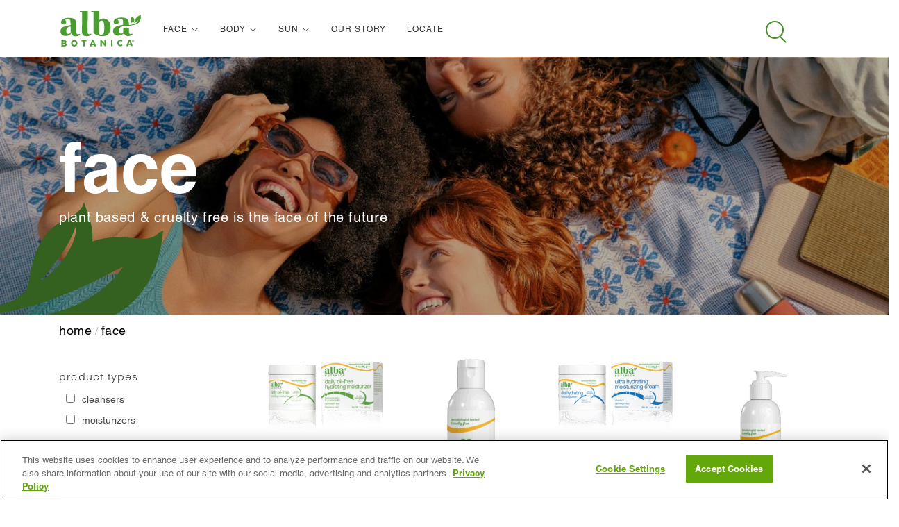

--- FILE ---
content_type: text/html; charset=UTF-8
request_url: https://www.albabotanica.com/products/category/face/?_sft_worry=visible-pores
body_size: 8841
content:
<!doctype html>
<html lang="en-US">

    <head>
  <!-- Google Tag Manager -->
<script>(function(w,d,s,l,i){w[l]=w[l]||[];w[l].push({'gtm.start':
new Date().getTime(),event:'gtm.js'});var f=d.getElementsByTagName(s)[0],
j=d.createElement(s),dl=l!='dataLayer'?'&l='+l:'';j.async=true;j.src=
'https://www.googletagmanager.com/gtm.js?id='+i+dl;f.parentNode.insertBefore(j,f);
})(window,document,'script','dataLayer','GTM-W22D9W4');</script>
<!-- End Google Tag Manager -->
    <meta charset="utf-8">
    <meta http-equiv="x-ua-compatible" content="ie=edge">
    <meta name="viewport" content="width=device-width, initial-scale=1">

    <!-- <link rel="apple-touch-icon" sizes="180x180" href="https://s38167.pcdn.co/wp-content/uploads/2020/11/Favicon_Alba_leaf.png">
    <link rel="icon" type="image/png" sizes="32x32" href="https://s38167.pcdn.co/wp-content/uploads/2020/11/Favicon_Alba_leaf.png">
    <link rel="icon" type="image/png" sizes="16x16" href="https://s38167.pcdn.co/wp-content/uploads/2020/11/Favicon_Alba_leaf.png"> -->
    <link rel="apple-touch-icon" sizes="180x180" href="https://s38167.pcdn.co/wp-content/uploads/2021/04/Alba-Botanica-2020-leaf.png">
    <link rel="icon" type="image/png" sizes="32x32" href="https://s38167.pcdn.co/wp-content/uploads/2021/04/Alba-Botanica-2020-leaf.png">
    <link rel="icon" type="image/png" sizes="16x16" href="https://s38167.pcdn.co/wp-content/uploads/2021/04/Alba-Botanica-2020-leaf.png">
    <link rel="manifest" href="https://s38167.pcdn.co/wp-content/themes/albabotanica/dist/images/site.webmanifest">
    <link rel="mask-icon" href="https://s38167.pcdn.co/wp-content/themes/albabotanica/dist/images/safari-pinned-tab.svg" color="#5bbad5">
    <meta name="msapplication-TileColor" content="#00a300">
    <meta name="theme-color" content="#ffffff">
    <link rel="stylesheet" href="https://maxcdn.bootstrapcdn.com/font-awesome/4.7.0/css/font-awesome.min.css">
    <!-- Fonts / Icons -->
    <link rel="stylesheet" href="https://maxst.icons8.com/vue-static/landings/line-awesome/line-awesome/1.3.0/css/line-awesome.min.css">
    <title>Face &#8211; Alba Botanica</title>
<meta name='robots' content='max-image-preview:large' />
	<style>img:is([sizes="auto" i], [sizes^="auto," i]) { contain-intrinsic-size: 3000px 1500px }</style>
	<link rel="alternate" type="application/rss+xml" title="Alba Botanica &raquo; Face Product Category Feed" href="https://www.albabotanica.com/products/category/face/feed/" />
<link rel='stylesheet' id='sbi_styles-css' href='https://s38167.pcdn.co/wp-content/plugins/instagram-feed/css/sbi-styles.min.css?ver=6.9.1' type='text/css' media='all' />
<link rel='stylesheet' id='wp-block-library-css' href='https://s38167.pcdn.co/wp-includes/css/dist/block-library/style.min.css?ver=6.8.3' type='text/css' media='all' />
<style id='classic-theme-styles-inline-css' type='text/css'>
/*! This file is auto-generated */
.wp-block-button__link{color:#fff;background-color:#32373c;border-radius:9999px;box-shadow:none;text-decoration:none;padding:calc(.667em + 2px) calc(1.333em + 2px);font-size:1.125em}.wp-block-file__button{background:#32373c;color:#fff;text-decoration:none}
</style>
<style id='global-styles-inline-css' type='text/css'>
:root{--wp--preset--aspect-ratio--square: 1;--wp--preset--aspect-ratio--4-3: 4/3;--wp--preset--aspect-ratio--3-4: 3/4;--wp--preset--aspect-ratio--3-2: 3/2;--wp--preset--aspect-ratio--2-3: 2/3;--wp--preset--aspect-ratio--16-9: 16/9;--wp--preset--aspect-ratio--9-16: 9/16;--wp--preset--color--black: #000000;--wp--preset--color--cyan-bluish-gray: #abb8c3;--wp--preset--color--white: #ffffff;--wp--preset--color--pale-pink: #f78da7;--wp--preset--color--vivid-red: #cf2e2e;--wp--preset--color--luminous-vivid-orange: #ff6900;--wp--preset--color--luminous-vivid-amber: #fcb900;--wp--preset--color--light-green-cyan: #7bdcb5;--wp--preset--color--vivid-green-cyan: #00d084;--wp--preset--color--pale-cyan-blue: #8ed1fc;--wp--preset--color--vivid-cyan-blue: #0693e3;--wp--preset--color--vivid-purple: #9b51e0;--wp--preset--gradient--vivid-cyan-blue-to-vivid-purple: linear-gradient(135deg,rgba(6,147,227,1) 0%,rgb(155,81,224) 100%);--wp--preset--gradient--light-green-cyan-to-vivid-green-cyan: linear-gradient(135deg,rgb(122,220,180) 0%,rgb(0,208,130) 100%);--wp--preset--gradient--luminous-vivid-amber-to-luminous-vivid-orange: linear-gradient(135deg,rgba(252,185,0,1) 0%,rgba(255,105,0,1) 100%);--wp--preset--gradient--luminous-vivid-orange-to-vivid-red: linear-gradient(135deg,rgba(255,105,0,1) 0%,rgb(207,46,46) 100%);--wp--preset--gradient--very-light-gray-to-cyan-bluish-gray: linear-gradient(135deg,rgb(238,238,238) 0%,rgb(169,184,195) 100%);--wp--preset--gradient--cool-to-warm-spectrum: linear-gradient(135deg,rgb(74,234,220) 0%,rgb(151,120,209) 20%,rgb(207,42,186) 40%,rgb(238,44,130) 60%,rgb(251,105,98) 80%,rgb(254,248,76) 100%);--wp--preset--gradient--blush-light-purple: linear-gradient(135deg,rgb(255,206,236) 0%,rgb(152,150,240) 100%);--wp--preset--gradient--blush-bordeaux: linear-gradient(135deg,rgb(254,205,165) 0%,rgb(254,45,45) 50%,rgb(107,0,62) 100%);--wp--preset--gradient--luminous-dusk: linear-gradient(135deg,rgb(255,203,112) 0%,rgb(199,81,192) 50%,rgb(65,88,208) 100%);--wp--preset--gradient--pale-ocean: linear-gradient(135deg,rgb(255,245,203) 0%,rgb(182,227,212) 50%,rgb(51,167,181) 100%);--wp--preset--gradient--electric-grass: linear-gradient(135deg,rgb(202,248,128) 0%,rgb(113,206,126) 100%);--wp--preset--gradient--midnight: linear-gradient(135deg,rgb(2,3,129) 0%,rgb(40,116,252) 100%);--wp--preset--font-size--small: 13px;--wp--preset--font-size--medium: 20px;--wp--preset--font-size--large: 36px;--wp--preset--font-size--x-large: 42px;--wp--preset--spacing--20: 0.44rem;--wp--preset--spacing--30: 0.67rem;--wp--preset--spacing--40: 1rem;--wp--preset--spacing--50: 1.5rem;--wp--preset--spacing--60: 2.25rem;--wp--preset--spacing--70: 3.38rem;--wp--preset--spacing--80: 5.06rem;--wp--preset--shadow--natural: 6px 6px 9px rgba(0, 0, 0, 0.2);--wp--preset--shadow--deep: 12px 12px 50px rgba(0, 0, 0, 0.4);--wp--preset--shadow--sharp: 6px 6px 0px rgba(0, 0, 0, 0.2);--wp--preset--shadow--outlined: 6px 6px 0px -3px rgba(255, 255, 255, 1), 6px 6px rgba(0, 0, 0, 1);--wp--preset--shadow--crisp: 6px 6px 0px rgba(0, 0, 0, 1);}:where(.is-layout-flex){gap: 0.5em;}:where(.is-layout-grid){gap: 0.5em;}body .is-layout-flex{display: flex;}.is-layout-flex{flex-wrap: wrap;align-items: center;}.is-layout-flex > :is(*, div){margin: 0;}body .is-layout-grid{display: grid;}.is-layout-grid > :is(*, div){margin: 0;}:where(.wp-block-columns.is-layout-flex){gap: 2em;}:where(.wp-block-columns.is-layout-grid){gap: 2em;}:where(.wp-block-post-template.is-layout-flex){gap: 1.25em;}:where(.wp-block-post-template.is-layout-grid){gap: 1.25em;}.has-black-color{color: var(--wp--preset--color--black) !important;}.has-cyan-bluish-gray-color{color: var(--wp--preset--color--cyan-bluish-gray) !important;}.has-white-color{color: var(--wp--preset--color--white) !important;}.has-pale-pink-color{color: var(--wp--preset--color--pale-pink) !important;}.has-vivid-red-color{color: var(--wp--preset--color--vivid-red) !important;}.has-luminous-vivid-orange-color{color: var(--wp--preset--color--luminous-vivid-orange) !important;}.has-luminous-vivid-amber-color{color: var(--wp--preset--color--luminous-vivid-amber) !important;}.has-light-green-cyan-color{color: var(--wp--preset--color--light-green-cyan) !important;}.has-vivid-green-cyan-color{color: var(--wp--preset--color--vivid-green-cyan) !important;}.has-pale-cyan-blue-color{color: var(--wp--preset--color--pale-cyan-blue) !important;}.has-vivid-cyan-blue-color{color: var(--wp--preset--color--vivid-cyan-blue) !important;}.has-vivid-purple-color{color: var(--wp--preset--color--vivid-purple) !important;}.has-black-background-color{background-color: var(--wp--preset--color--black) !important;}.has-cyan-bluish-gray-background-color{background-color: var(--wp--preset--color--cyan-bluish-gray) !important;}.has-white-background-color{background-color: var(--wp--preset--color--white) !important;}.has-pale-pink-background-color{background-color: var(--wp--preset--color--pale-pink) !important;}.has-vivid-red-background-color{background-color: var(--wp--preset--color--vivid-red) !important;}.has-luminous-vivid-orange-background-color{background-color: var(--wp--preset--color--luminous-vivid-orange) !important;}.has-luminous-vivid-amber-background-color{background-color: var(--wp--preset--color--luminous-vivid-amber) !important;}.has-light-green-cyan-background-color{background-color: var(--wp--preset--color--light-green-cyan) !important;}.has-vivid-green-cyan-background-color{background-color: var(--wp--preset--color--vivid-green-cyan) !important;}.has-pale-cyan-blue-background-color{background-color: var(--wp--preset--color--pale-cyan-blue) !important;}.has-vivid-cyan-blue-background-color{background-color: var(--wp--preset--color--vivid-cyan-blue) !important;}.has-vivid-purple-background-color{background-color: var(--wp--preset--color--vivid-purple) !important;}.has-black-border-color{border-color: var(--wp--preset--color--black) !important;}.has-cyan-bluish-gray-border-color{border-color: var(--wp--preset--color--cyan-bluish-gray) !important;}.has-white-border-color{border-color: var(--wp--preset--color--white) !important;}.has-pale-pink-border-color{border-color: var(--wp--preset--color--pale-pink) !important;}.has-vivid-red-border-color{border-color: var(--wp--preset--color--vivid-red) !important;}.has-luminous-vivid-orange-border-color{border-color: var(--wp--preset--color--luminous-vivid-orange) !important;}.has-luminous-vivid-amber-border-color{border-color: var(--wp--preset--color--luminous-vivid-amber) !important;}.has-light-green-cyan-border-color{border-color: var(--wp--preset--color--light-green-cyan) !important;}.has-vivid-green-cyan-border-color{border-color: var(--wp--preset--color--vivid-green-cyan) !important;}.has-pale-cyan-blue-border-color{border-color: var(--wp--preset--color--pale-cyan-blue) !important;}.has-vivid-cyan-blue-border-color{border-color: var(--wp--preset--color--vivid-cyan-blue) !important;}.has-vivid-purple-border-color{border-color: var(--wp--preset--color--vivid-purple) !important;}.has-vivid-cyan-blue-to-vivid-purple-gradient-background{background: var(--wp--preset--gradient--vivid-cyan-blue-to-vivid-purple) !important;}.has-light-green-cyan-to-vivid-green-cyan-gradient-background{background: var(--wp--preset--gradient--light-green-cyan-to-vivid-green-cyan) !important;}.has-luminous-vivid-amber-to-luminous-vivid-orange-gradient-background{background: var(--wp--preset--gradient--luminous-vivid-amber-to-luminous-vivid-orange) !important;}.has-luminous-vivid-orange-to-vivid-red-gradient-background{background: var(--wp--preset--gradient--luminous-vivid-orange-to-vivid-red) !important;}.has-very-light-gray-to-cyan-bluish-gray-gradient-background{background: var(--wp--preset--gradient--very-light-gray-to-cyan-bluish-gray) !important;}.has-cool-to-warm-spectrum-gradient-background{background: var(--wp--preset--gradient--cool-to-warm-spectrum) !important;}.has-blush-light-purple-gradient-background{background: var(--wp--preset--gradient--blush-light-purple) !important;}.has-blush-bordeaux-gradient-background{background: var(--wp--preset--gradient--blush-bordeaux) !important;}.has-luminous-dusk-gradient-background{background: var(--wp--preset--gradient--luminous-dusk) !important;}.has-pale-ocean-gradient-background{background: var(--wp--preset--gradient--pale-ocean) !important;}.has-electric-grass-gradient-background{background: var(--wp--preset--gradient--electric-grass) !important;}.has-midnight-gradient-background{background: var(--wp--preset--gradient--midnight) !important;}.has-small-font-size{font-size: var(--wp--preset--font-size--small) !important;}.has-medium-font-size{font-size: var(--wp--preset--font-size--medium) !important;}.has-large-font-size{font-size: var(--wp--preset--font-size--large) !important;}.has-x-large-font-size{font-size: var(--wp--preset--font-size--x-large) !important;}
:where(.wp-block-post-template.is-layout-flex){gap: 1.25em;}:where(.wp-block-post-template.is-layout-grid){gap: 1.25em;}
:where(.wp-block-columns.is-layout-flex){gap: 2em;}:where(.wp-block-columns.is-layout-grid){gap: 2em;}
:root :where(.wp-block-pullquote){font-size: 1.5em;line-height: 1.6;}
</style>
<link rel='stylesheet' id='search-filter-plugin-styles-css' href='https://s38167.pcdn.co/wp-content/plugins/search-filter-pro/public/assets/css/search-filter.min.css?ver=2.5.13' type='text/css' media='all' />
<link rel='stylesheet' id='custom-layouts-styles-css' href='https://s38167.pcdn.co/wp-content/uploads/custom-layouts/style.css?ver=31' type='text/css' media='all' />
<link rel='stylesheet' id='sage/css-css' href='https://s38167.pcdn.co/wp-content/themes/albabotanica/dist/styles/main.css?ver=8.5.5' type='text/css' media='all' />
<script type="text/javascript" src="https://s38167.pcdn.co/wp-includes/js/jquery/jquery.min.js?ver=3.7.1" id="jquery-core-js"></script>
<script type="text/javascript" src="https://s38167.pcdn.co/wp-includes/js/jquery/jquery-migrate.min.js?ver=3.4.1" id="jquery-migrate-js"></script>
<script type="text/javascript" id="search-filter-plugin-build-js-extra">
/* <![CDATA[ */
var SF_LDATA = {"ajax_url":"https:\/\/www.albabotanica.com\/wp-admin\/admin-ajax.php","home_url":"https:\/\/www.albabotanica.com\/","extensions":[]};
/* ]]> */
</script>
<script type="text/javascript" src="https://s38167.pcdn.co/wp-content/plugins/search-filter-pro/public/assets/js/search-filter-build.min.js?ver=2.5.13" id="search-filter-plugin-build-js"></script>
<script type="text/javascript" src="https://s38167.pcdn.co/wp-content/plugins/search-filter-pro/public/assets/js/chosen.jquery.min.js?ver=2.5.13" id="search-filter-plugin-chosen-js"></script>
<link rel="https://api.w.org/" href="https://www.albabotanica.com/wp-json/" /><link rel="EditURI" type="application/rsd+xml" title="RSD" href="https://www.albabotanica.com/xmlrpc.php?rsd" />
<meta name="generator" content="WordPress 6.8.3" />
<style type="text/css" id="simple-css-output">body footer#site-footer, body.single-products-alba #main .badges, .btn2.green, body.home.page .beautiful-future, body.home.page .botanical-buzz .testimonial .testimonial-content, .sbi_follow_btn a, body.our-story .inner-outer .line .handler { background-color:#254815!important;}body #site-footer a { font-size:18px;}.tax-product_category .category-breadcrumbs a, input, select, textarea { color:#000000!important; font-size:18px;}body.single-products-alba .product-tabs-container .tab-content .tab-pane .list-item, body.single-products-alba .product-tabs-container .nav-tabs .nav-link.active, body.single-products-alba .product-tabs-container .tab-content .tab-pane p { color:#264916!important;}body.single-products-alba #main .page-main article.products-alba .product-title { color:#3b7023!important;}.category-overlay { display: block; height: 100%; width: 100%; background-color: rgba(0,0,0,.3); position: relative; padding-top: 6rem; padding-bottom: 7rem; margin-top: -4rem;}.contact-hero-overlay { display: block; height: 100%; width: 104%; background-color: rgba(0,0,0,.3); position: relative; padding-top: 6rem; padding-bottom: 7rem; margin-top: -4rem; margin-left: -1rem;}.tax-product_category .category-header .gallery-text p { font-size:20px!important;}body.home.page .has-video .video-content .col-12 .left-product a, body.home.page .has-video .video-content .col-12 .right-product a { color:black; font-size:20px;}body.home.page .has-video .video-content .col-12 h4 { font-weight:bold;}body.home.page .beautiful-future p { font-size:20px;}body.single-products-alba .buttons a.tell-me-more { color:black!important;}body.single-products-alba .buttons a.btn.btn-buynow, body.single-products-alba .buttons button.btn-buynow { background-color:#04475c;}.dobeautiful p a, body.contact-us .contact p { color:#04475c;}body.home.page .has-video .video-content .col-12 h4, body.our-story .inner-outer .left h2, body.our-story .inner-outer .left h3, body.our-story .inner-outer .left p { color:#254815!important;}.policies h2 { background: transparent url(https://s38167.pcdn.co/wp-content/uploads/2022/06/accordion-flower.png) no-repeat 0; cursor: pointer; display: block; font-size: 22px; margin-bottom: 25px; line-height: 1.2; min-height: 48px; padding-top: 10px; padding-left: 61px; text-transform: lowercase; color:#333; font-weight:normal;}body.contact-us .contact h2 { color: #4a8b2c; font-weight: 700; text-transform:none; font-size:2.5rem;}body.single-products-alba #main .page-main article.products-alba .product-subtitle { font-size:25px; color:#333; text-align:left;}</style><style type="text/css">.recentcomments a{display:inline !important;padding:0 !important;margin:0 !important;}</style><link rel="icon" href="https://s38167.pcdn.co/wp-content/uploads/2020/11/Favicon_Alba_leaf.png" sizes="32x32" />
<link rel="icon" href="https://s38167.pcdn.co/wp-content/uploads/2020/11/Favicon_Alba_leaf.png" sizes="192x192" />
<link rel="apple-touch-icon" href="https://s38167.pcdn.co/wp-content/uploads/2020/11/Favicon_Alba_leaf.png" />
<meta name="msapplication-TileImage" content="https://s38167.pcdn.co/wp-content/uploads/2020/11/Favicon_Alba_leaf.png" />
<style id="yellow-pencil">
/*
	The following CSS codes are created by the YellowPencil plugin.
	https://yellowpencil.waspthemes.com/
*/
#search-filter-form-3548 ul .sf-field-taxonomy-worry{visibility:hidden;}#search-filter-form-3548 ul .sf-field-taxonomy-product_collection{visibility:hidden;}
</style>
    <link rel="stylesheet" type="text/css" href="https://s38167.pcdn.co/wp-content/themes/albabotanica/bower_components/fancybox/dist/jquery.fancybox.min.css">
    <script src="https://s38167.pcdn.co/wp-content/themes/albabotanica/bower_components/fancybox/dist/jquery.fancybox.min.js"></script>
</head>

    
    <body class="archive tax-product_category term-face term-293 wp-theme-albabotanica non-logged-in">

        <!-- Google Tag Manager (noscript) -->
        <noscript><iframe src="https://www.googletagmanager.com/ns.html?id=GTM-W22D9W4" height="0" width="0" style="display:none;visibility:hidden"></iframe></noscript>
        <!-- End Google Tag Manager (noscript) -->

        <!--[if IE]>
        <div class="alert alert-warning">
        You are using an <strong>outdated</strong> browser. Please <a href="http://browsehappy.com/">upgrade your browser</a> to improve your experience.        </div>
        <![endif]-->

        <header id="site-header" class="banner sticky" role="banner">
    <div class="navigation-container">
    <div class="container">
      <div class="row">
        <div class="col col-brand">
            <a class="brand" href="https://www.albabotanica.com/">
                <!-- <img type="svg+xml" src="https://s38167.pcdn.co/wp-content/themes/albabotanica/dist/images/alba-botanica-logo-dark.svg" title="Alba Botanica" alt="Alba Botanica Logo" /> -->
                <img type="svg+xml" src="https://s38167.pcdn.co/wp-content/uploads/2021/04/Alba-Botanica-2020-1.svg" title="Alba Botanica" alt="Alba Botanica Logo" />
                <span class="sr-only">Alba Botanica</span>
            </a>
        </div>

        <div class="col col-nav">
            <nav id="site-nav" class="nav-primary" role="navigation">
    <div class="mobile-triggers">
        <div class="mobile-nav-search menu-item-4647">
            <form data-sf-form-id='4326' data-is-rtl='0' data-maintain-state='' data-results-url='https://www.albabotanica.com/?sfid=4326' data-ajax-url='https://www.albabotanica.com/?sfid=4326&amp;sf_data=results' data-ajax-form-url='https://www.albabotanica.com/?sfid=4326&amp;sf_action=get_data&amp;sf_data=form' data-display-result-method='custom_layouts' data-use-history-api='1' data-template-loaded='0' data-lang-code='en' data-ajax='1' data-ajax-data-type='html' data-ajax-links-selector='.search-filter-results-4326 .cl-pagination a' data-ajax-target='.search-filter-results-4326' data-ajax-pagination-type='normal' data-update-ajax-url='1' data-only-results-ajax='1' data-scroll-to-pos='0' data-init-paged='1' data-auto-update='1' action='https://www.albabotanica.com/?sfid=4326' method='post' class='searchandfilter' id='search-filter-form-4326' autocomplete='off' data-instance-count='1'><ul><li class="sf-field-search" data-sf-field-name="search" data-sf-field-type="search" data-sf-field-input-type="">		<label><span class="screen-reader-text">Search</span><input placeholder="Search" name="_sf_search[]" class="sf-input-text" type="text" value="" title="Search"></label>		</li></ul></form>        </div>
        <a href="https://www.albabotanica.com/locate-stores/" title="Locate Store with our Products">
            <i class="la la-map-marker"></i>
        </a>
                <a href="#mobile-menu" class="mobile-nav-trigger" title="opens the mobile nav menu">
            <i class="la la-navicon"></i>
        </a>
    </div>

    <div class="menu-primary-container"><ul id="menu-primary" class="nav"><li id="menu-item-4647" class="d-block d-lg-none menu-item menu-item-type-gs_sim menu-item-object-gs_sim menu-item-4647"><form data-sf-form-id='4326' data-is-rtl='0' data-maintain-state='' data-results-url='https://www.albabotanica.com/?sfid=4326' data-ajax-url='https://www.albabotanica.com/?sfid=4326&amp;sf_data=results' data-ajax-form-url='https://www.albabotanica.com/?sfid=4326&amp;sf_action=get_data&amp;sf_data=form' data-display-result-method='custom_layouts' data-use-history-api='1' data-template-loaded='0' data-lang-code='en' data-ajax='1' data-ajax-data-type='html' data-ajax-links-selector='.search-filter-results-4326 .cl-pagination a' data-ajax-target='.search-filter-results-4326' data-ajax-pagination-type='normal' data-update-ajax-url='1' data-only-results-ajax='1' data-scroll-to-pos='0' data-init-paged='1' data-auto-update='1' action='https://www.albabotanica.com/?sfid=4326' method='post' class='searchandfilter' id='search-filter-form-4326' autocomplete='off' data-instance-count='2'><ul><li class="sf-field-search" data-sf-field-name="search" data-sf-field-type="search" data-sf-field-input-type="">		<label><span class="screen-reader-text">Search</span><input placeholder="Search" name="_sf_search[]" class="sf-input-text" type="text" value="" title="Search"></label>		</li></ul></form></li>
<li id="menu-item-3461" class="menu-item menu-item-type-taxonomy menu-item-object-product_category current-menu-item menu-item-has-children menu-item-3461"><a href="https://www.albabotanica.com/products/category/face/">
          <div class="menu-item-icon" style="background-image: url(https://s38167.pcdn.co/wp-content/uploads/2019/11/face_icon.png);"></div>
        <span class="menu-item-text">Face</span></a>
<ul class="sub-menu">
	<li id="menu-item-4081" class="menu-item menu-item-type-custom menu-item-object-custom menu-item-has-children menu-item-4081"><a href="#"><span class="menu-item-text">Product</span></a>
	<ul class="sub-menu">
		<li id="menu-item-4149" class="menu-item menu-item-type-custom menu-item-object-custom menu-item-4149"><a href="/products/category/face/?_sft_product_type=cleanser"><span class="menu-item-text">Cleansers</span></a></li>
		<li id="menu-item-4151" class="menu-item menu-item-type-custom menu-item-object-custom menu-item-4151"><a href="/products/category/face/?_sft_product_type=moisturizer"><span class="menu-item-text">Moisturizer</span></a></li>
	</ul>
</li>
</ul>
</li>
<li id="menu-item-3463" class="menu-item menu-item-type-taxonomy menu-item-object-product_category menu-item-has-children menu-item-3463"><a href="https://www.albabotanica.com/products/category/body/">
          <div class="menu-item-icon" style="background-image: url(https://s38167.pcdn.co/wp-content/uploads/2019/11/body_icon.png);"></div>
        <span class="menu-item-text">Body</span></a>
<ul class="sub-menu">
	<li id="menu-item-4095" class="menu-item menu-item-type-custom menu-item-object-custom menu-item-has-children menu-item-4095"><a href="#"><span class="menu-item-text">Product</span></a>
	<ul class="sub-menu">
		<li id="menu-item-4179" class="menu-item menu-item-type-custom menu-item-object-custom menu-item-4179"><a href="/products/category/body/?_sft_product_type=lotions-creams"><span class="menu-item-text">Lotions &#038; Creams</span></a></li>
		<li id="menu-item-4178" class="menu-item menu-item-type-custom menu-item-object-custom menu-item-4178"><a href="/products/category/body/?_sft_product_type=body-oil"><span class="menu-item-text">Body Oil</span></a></li>
	</ul>
</li>
</ul>
</li>
<li id="menu-item-3464" class="menu-item menu-item-type-taxonomy menu-item-object-product_category menu-item-has-children menu-item-3464"><a href="https://www.albabotanica.com/products/category/sun/">
          <div class="menu-item-icon" style="background-image: url(https://s38167.pcdn.co/wp-content/uploads/2019/11/sun_icon_white.png);"></div>
        <span class="menu-item-text">Sun</span></a>
<ul class="sub-menu">
	<li id="menu-item-4097" class="menu-item menu-item-type-custom menu-item-object-custom menu-item-has-children menu-item-4097"><a href="#"><span class="menu-item-text">Product</span></a>
	<ul class="sub-menu">
		<li id="menu-item-4199" class="menu-item menu-item-type-custom menu-item-object-custom menu-item-4199"><a href="/products/category/sun/?_sft_product_type=sunscreen-spray"><span class="menu-item-text">Spray</span></a></li>
		<li id="menu-item-4194" class="menu-item menu-item-type-custom menu-item-object-custom menu-item-4194"><a href="/products/category/sun/?_sft_product_type=lotion"><span class="menu-item-text">Lotion</span></a></li>
		<li id="menu-item-4196" class="menu-item menu-item-type-custom menu-item-object-custom menu-item-4196"><a href="/products/category/sun/?_sft_product_type=mineral-protection"><span class="menu-item-text">Mineral</span></a></li>
		<li id="menu-item-4411" class="menu-item menu-item-type-custom menu-item-object-custom menu-item-4411"><a href="/products/category/sun/?_sft_product_type=facial-protection"><span class="menu-item-text">Facial</span></a></li>
		<li id="menu-item-4412" class="menu-item menu-item-type-custom menu-item-object-custom menu-item-4412"><a href="/products/category/sun/?_sft_product_type=after-sun"><span class="menu-item-text">After Sun</span></a></li>
		<li id="menu-item-4197" class="menu-item menu-item-type-custom menu-item-object-custom menu-item-4197"><a href="/products/category/sun/?_sft_product_type=self-tanner"><span class="menu-item-text">Self Tanner</span></a></li>
	</ul>
</li>
</ul>
</li>
<li id="menu-item-4564" class="menu-item menu-item-type-post_type menu-item-object-page menu-item-4564"><a href="https://www.albabotanica.com/our-story/"><span class="menu-item-text">Our Story</span></a></li>
<li id="menu-item-2811" class="menu-item menu-item-type-post_type menu-item-object-page menu-item-2811"><a href="https://www.albabotanica.com/locate-stores/"><span class="menu-item-text">Locate</span></a></li>
<li id="menu-item-4330" class="d-none d-lg-block menu-item menu-item-type-gs_sim menu-item-object-gs_sim menu-item-4330"><form data-sf-form-id='4326' data-is-rtl='0' data-maintain-state='' data-results-url='https://www.albabotanica.com/?sfid=4326' data-ajax-url='https://www.albabotanica.com/?sfid=4326&amp;sf_data=results' data-ajax-form-url='https://www.albabotanica.com/?sfid=4326&amp;sf_action=get_data&amp;sf_data=form' data-display-result-method='custom_layouts' data-use-history-api='1' data-template-loaded='0' data-lang-code='en' data-ajax='1' data-ajax-data-type='html' data-ajax-links-selector='.search-filter-results-4326 .cl-pagination a' data-ajax-target='.search-filter-results-4326' data-ajax-pagination-type='normal' data-update-ajax-url='1' data-only-results-ajax='1' data-scroll-to-pos='0' data-init-paged='1' data-auto-update='1' action='https://www.albabotanica.com/?sfid=4326' method='post' class='searchandfilter' id='search-filter-form-4326' autocomplete='off' data-instance-count='3'><ul><li class="sf-field-search" data-sf-field-name="search" data-sf-field-type="search" data-sf-field-input-type="">		<label><span class="screen-reader-text">Search</span><input placeholder="Search" name="_sf_search[]" class="sf-input-text" type="text" value="" title="Search"></label>		</li></ul></form></li>
</ul></div>
    <nav id="mobile-menu" style="display: none;" class="mobile-menu"><ul id="menu-primary-1" class="menu"><li class="d-block d-lg-none menu-item menu-item-type-gs_sim menu-item-object-gs_sim menu-item-4647"><form data-sf-form-id='4326' data-is-rtl='0' data-maintain-state='' data-results-url='https://www.albabotanica.com/?sfid=4326' data-ajax-url='https://www.albabotanica.com/?sfid=4326&amp;sf_data=results' data-ajax-form-url='https://www.albabotanica.com/?sfid=4326&amp;sf_action=get_data&amp;sf_data=form' data-display-result-method='custom_layouts' data-use-history-api='1' data-template-loaded='0' data-lang-code='en' data-ajax='1' data-ajax-data-type='html' data-ajax-links-selector='.search-filter-results-4326 .cl-pagination a' data-ajax-target='.search-filter-results-4326' data-ajax-pagination-type='normal' data-update-ajax-url='1' data-only-results-ajax='1' data-scroll-to-pos='0' data-init-paged='1' data-auto-update='1' action='https://www.albabotanica.com/?sfid=4326' method='post' class='searchandfilter' id='search-filter-form-4326' autocomplete='off' data-instance-count='4'><ul><li class="sf-field-search" data-sf-field-name="search" data-sf-field-type="search" data-sf-field-input-type="">		<label><span class="screen-reader-text">Search</span><input placeholder="Search" name="_sf_search[]" class="sf-input-text" type="text" value="" title="Search"></label>		</li></ul></form></li>
<li class="menu-item menu-item-type-taxonomy menu-item-object-product_category current-menu-item menu-item-has-children menu-item-3461"><a href="https://www.albabotanica.com/products/category/face/" aria-current="page">Face</a>
<ul class="sub-menu">
	<li class="menu-item menu-item-type-custom menu-item-object-custom menu-item-has-children menu-item-4081"><a href="#">Product</a>
	<ul class="sub-menu">
		<li class="menu-item menu-item-type-custom menu-item-object-custom menu-item-4149"><a href="/products/category/face/?_sft_product_type=cleanser">Cleansers</a></li>
		<li class="menu-item menu-item-type-custom menu-item-object-custom menu-item-4151"><a href="/products/category/face/?_sft_product_type=moisturizer">Moisturizer</a></li>
	</ul>
</li>
</ul>
</li>
<li class="menu-item menu-item-type-taxonomy menu-item-object-product_category menu-item-has-children menu-item-3463"><a href="https://www.albabotanica.com/products/category/body/">Body</a>
<ul class="sub-menu">
	<li class="menu-item menu-item-type-custom menu-item-object-custom menu-item-has-children menu-item-4095"><a href="#">Product</a>
	<ul class="sub-menu">
		<li class="menu-item menu-item-type-custom menu-item-object-custom menu-item-4179"><a href="/products/category/body/?_sft_product_type=lotions-creams">Lotions &#038; Creams</a></li>
		<li class="menu-item menu-item-type-custom menu-item-object-custom menu-item-4178"><a href="/products/category/body/?_sft_product_type=body-oil">Body Oil</a></li>
	</ul>
</li>
</ul>
</li>
<li class="menu-item menu-item-type-taxonomy menu-item-object-product_category menu-item-has-children menu-item-3464"><a href="https://www.albabotanica.com/products/category/sun/">Sun</a>
<ul class="sub-menu">
	<li class="menu-item menu-item-type-custom menu-item-object-custom menu-item-has-children menu-item-4097"><a href="#">Product</a>
	<ul class="sub-menu">
		<li class="menu-item menu-item-type-custom menu-item-object-custom menu-item-4199"><a href="/products/category/sun/?_sft_product_type=sunscreen-spray">Spray</a></li>
		<li class="menu-item menu-item-type-custom menu-item-object-custom menu-item-4194"><a href="/products/category/sun/?_sft_product_type=lotion">Lotion</a></li>
		<li class="menu-item menu-item-type-custom menu-item-object-custom menu-item-4196"><a href="/products/category/sun/?_sft_product_type=mineral-protection">Mineral</a></li>
		<li class="menu-item menu-item-type-custom menu-item-object-custom menu-item-4411"><a href="/products/category/sun/?_sft_product_type=facial-protection">Facial</a></li>
		<li class="menu-item menu-item-type-custom menu-item-object-custom menu-item-4412"><a href="/products/category/sun/?_sft_product_type=after-sun">After Sun</a></li>
		<li class="menu-item menu-item-type-custom menu-item-object-custom menu-item-4197"><a href="/products/category/sun/?_sft_product_type=self-tanner">Self Tanner</a></li>
	</ul>
</li>
</ul>
</li>
<li class="menu-item menu-item-type-post_type menu-item-object-page menu-item-4564"><a href="https://www.albabotanica.com/our-story/">Our Story</a></li>
<li class="menu-item menu-item-type-post_type menu-item-object-page menu-item-2811"><a href="https://www.albabotanica.com/locate-stores/">Locate</a></li>
<li class="d-none d-lg-block menu-item menu-item-type-gs_sim menu-item-object-gs_sim menu-item-4330"><form data-sf-form-id='4326' data-is-rtl='0' data-maintain-state='' data-results-url='https://www.albabotanica.com/?sfid=4326' data-ajax-url='https://www.albabotanica.com/?sfid=4326&amp;sf_data=results' data-ajax-form-url='https://www.albabotanica.com/?sfid=4326&amp;sf_action=get_data&amp;sf_data=form' data-display-result-method='custom_layouts' data-use-history-api='1' data-template-loaded='0' data-lang-code='en' data-ajax='1' data-ajax-data-type='html' data-ajax-links-selector='.search-filter-results-4326 .cl-pagination a' data-ajax-target='.search-filter-results-4326' data-ajax-pagination-type='normal' data-update-ajax-url='1' data-only-results-ajax='1' data-scroll-to-pos='0' data-init-paged='1' data-auto-update='1' action='https://www.albabotanica.com/?sfid=4326' method='post' class='searchandfilter' id='search-filter-form-4326' autocomplete='off' data-instance-count='5'><ul><li class="sf-field-search" data-sf-field-name="search" data-sf-field-type="search" data-sf-field-input-type="">		<label><span class="screen-reader-text">Search</span><input placeholder="Search" name="_sf_search[]" class="sf-input-text" type="text" value="" title="Search"></label>		</li></ul></form></li>
</ul></nav>
    </nav>
        </div>
      </div>
    </div>
  </div>
</header><!-- /#site-header -->

                    
<main id="main" role="main">

    <div class="body-overlay"></div>

    <div id="document" role="document">

            <div class="row">

                
                <div class="col-12">
                    <section class="page-main">
                      
    
            
<section class="category-header products-category-header">
    <div class="gallery-text Face" style="background-image: url('https://s38167.pcdn.co/wp-content/uploads/2021/03/Y015863_ALBA_BOTANICA_PICNIC_ABOVE_v2-2mb.jpg');" data-aos="leaf-fade-from-bottom-left">
      <div class="category-overlay">
    <div class="gallery-cta Face container">
      <div class="row">
        <div class="col-12 d-flex justify-content-center justify-content-sm-start flex-column">
          <h1 class="title product-category-title">
            Face          </h1>
          <p>plant based &#038; cruelty free is the face of the future</p>
        </div>
      </div>
    </div>
  </div>
</div>
</section>

<section class="category-breadcrumbs">
  <div class="container">
    <div class="row">
      <div class="col-12">
        <a href="https://www.albabotanica.com">home</a> /
        <a href="https://www.albabotanica.com/products/category/face">Face</a>
              </div>
    </div>
  </div>
</section>

<section class="products content-product-category-products-php container">
  <div class="row">
          <div class="col-12 col-md-3">
        <div class="filter-toggle">
          <span class="toggle">filters</span>
          <form data-sf-form-id='3548' data-is-rtl='0' data-maintain-state='' data-results-url='https://www.albabotanica.com/products/category/face/' data-ajax-form-url='https://www.albabotanica.com/?sfid=3548&amp;sf_action=get_data&amp;sf_data=form' data-display-result-method='custom_layouts' data-use-history-api='1' data-template-loaded='0' data-lang-code='en' data-ajax='0' data-init-paged='1' data-auto-update='1' action='https://www.albabotanica.com/products/category/face/' method='post' class='searchandfilter' id='search-filter-form-3548' autocomplete='off' data-instance-count='1' data-ajax-target='.search-filter-results-3548' data-ajax-links-selector='.search-filter-results-3548 .cl-pagination a'><ul><li class="sf-field-taxonomy-product_type" data-sf-field-name="_sft_product_type" data-sf-field-type="taxonomy" data-sf-field-input-type="checkbox"><h4>Product Types</h4>		<ul data-operator="or" class="">
			
			<li class="sf-level-0 sf-item-189" data-sf-count="4" data-sf-depth="0"><input  class="sf-input-checkbox" type="checkbox" value="cleanser" name="_sft_product_type[]" id="sf-input-c04fd11d7329ec1acb2280850cb9ca30"><label class="sf-label-checkbox" for="sf-input-c04fd11d7329ec1acb2280850cb9ca30">Cleansers</label></li><li class="sf-level-0 sf-item-188" data-sf-count="4" data-sf-depth="0"><input  class="sf-input-checkbox" type="checkbox" value="moisturizer" name="_sft_product_type[]" id="sf-input-52d27bf8dd0ed8af7131d75764b0e8e5"><label class="sf-label-checkbox" for="sf-input-52d27bf8dd0ed8af7131d75764b0e8e5">Moisturizers</label></li>		</ul>
		</li><li class="sf-field-taxonomy-worry" data-sf-field-name="_sft_worry" data-sf-field-type="taxonomy" data-sf-field-input-type="checkbox"><h4>What&#039;s your concern?</h4>		<ul data-operator="or" class="">
			
			<li class="sf-level-0 sf-item-317" data-sf-count="3" data-sf-depth="0"><input  class="sf-input-checkbox" type="checkbox" value="break-outs" name="_sft_worry[]" id="sf-input-d70789883f76b3315eed49e103a55c57"><label class="sf-label-checkbox" for="sf-input-d70789883f76b3315eed49e103a55c57">Acne</label></li><li class="sf-level-0 sf-item-294" data-sf-count="10" data-sf-depth="0"><input  class="sf-input-checkbox" type="checkbox" value="dryness" name="_sft_worry[]" id="sf-input-12ac27b22a1d95fd4909a0b7823d5457"><label class="sf-label-checkbox" for="sf-input-12ac27b22a1d95fd4909a0b7823d5457">Dryness</label></li><li class="sf-level-0 sf-item-304" data-sf-count="1" data-sf-depth="0"><input  class="sf-input-checkbox" type="checkbox" value="uneven-tone" name="_sft_worry[]" id="sf-input-1278e77e4e4d8ba67454c33a22032830"><label class="sf-label-checkbox" for="sf-input-1278e77e4e4d8ba67454c33a22032830">Uneven Tone</label></li><li class="sf-level-0 sf-item-299 sf-option-active" data-sf-count="4" data-sf-depth="0"><input  class="sf-input-checkbox" type="checkbox" value="visible-pores" name="_sft_worry[]" checked="checked" id="sf-input-59d4e183f11b1a0b77e270a63fd708d1"><label class="sf-label-checkbox" for="sf-input-59d4e183f11b1a0b77e270a63fd708d1">Visible Pores</label></li>		</ul>
		</li><li class="sf-field-taxonomy-product_collection" data-sf-field-name="_sft_product_collection" data-sf-field-type="taxonomy" data-sf-field-input-type="checkbox"><h4>Collections</h4>		<ul data-operator="or" class="">
			
			<li class="sf-level-0 sf-item-351" data-sf-count="3" data-sf-depth="0"><input  class="sf-input-checkbox" type="checkbox" value="acnedote" name="_sft_product_collection[]" id="sf-input-17e11427a591ac5b7269c282842998a5"><label class="sf-label-checkbox" for="sf-input-17e11427a591ac5b7269c282842998a5">Acnedote</label></li><li class="sf-level-0 sf-item-352" data-sf-count="1" data-sf-depth="0"><input  class="sf-input-checkbox" type="checkbox" value="even-bright" name="_sft_product_collection[]" id="sf-input-c8fcfb4110987d74c33380a1fd09730f"><label class="sf-label-checkbox" for="sf-input-c8fcfb4110987d74c33380a1fd09730f">Even &amp; Bright</label></li><li class="sf-level-0 sf-item-350" data-sf-count="11" data-sf-depth="0"><input  class="sf-input-checkbox" type="checkbox" value="hawaiian" name="_sft_product_collection[]" id="sf-input-9571d263df1bbca28f95eac6fd78795c"><label class="sf-label-checkbox" for="sf-input-9571d263df1bbca28f95eac6fd78795c">Hawaiian</label></li><li class="sf-level-0 sf-item-353" data-sf-count="1" data-sf-depth="0"><input  class="sf-input-checkbox" type="checkbox" value="hydration-sensation" name="_sft_product_collection[]" id="sf-input-5616e8458040cf6bd030fab4932cfe03"><label class="sf-label-checkbox" for="sf-input-5616e8458040cf6bd030fab4932cfe03">Hydration Sensation</label></li>		</ul>
		</li></ul></form>        </div>
      </div>
      <div class="col-12 col-md-9 text-center">
        <div class="cl-layout-container  search-filter-results-3548" style="--cl-layout-padding:0px;--cl-layout-margin:0px;"><div  class="cl-layout cl-layout--grid cl-layout--id-5662  cl-layout--equal-rows  cl-layout--col-l-4 cl-layout--col-m-4 cl-layout--col-s-2 cl-layout--col-xs-1"  style="--cl-layout-gap-c: 10px;--cl-layout-gap-r: 10px;
		" ><div  class="cl-layout__item cl-layout__item--id-2878" ><div  class="cl-template cl-template--post cl-template--id-5666 cl-template--image-top" ><div class="cl-element cl-element-featured_media cl-element--instance-1003  cl-element-featured_media--sizing-natural"><a class="cl-element-featured_media__anchor" href="https://www.albabotanica.com/products-alba/hawaiian-oil-free-moisturizer/" title="Alba Botanica"><img  class="cl-element-featured_media__image"  src="https://s38167.pcdn.co/wp-content/uploads/2019/11/daily-oil-free-front-300x200.png"  alt="Alba Botanica Daily Oil-free Hydrating Moisturizer front"  /></a></div><div class="cl-element cl-element-section cl-element--instance-1004 "><h3 class="cl-element cl-element-title cl-element--instance-1001 "><a class="cl-element-title__anchor" href="https://www.albabotanica.com/products-alba/hawaiian-oil-free-moisturizer/">Alba Botanica</a></h3><div class="cl-element cl-element-custom_field cl-element--instance-1002 ">daily oil-free hydrating moisturizer</div></div></div></div><div  class="cl-layout__item cl-layout__item--id-2922" ><div  class="cl-template cl-template--post cl-template--id-5666 cl-template--image-top" ><div class="cl-element cl-element-featured_media cl-element--instance-1003  cl-element-featured_media--sizing-natural"><a class="cl-element-featured_media__anchor" href="https://www.albabotanica.com/products-alba/acnedote-6/" title="acnedote™"><img  class="cl-element-featured_media__image"  src="https://s38167.pcdn.co/wp-content/uploads/2019/11/Acnedote-Deep-Pore-Wash-front-129x300.png"  alt="Acnedote Deep Pore Wash front"  /></a></div><div class="cl-element cl-element-section cl-element--instance-1004 "><h3 class="cl-element cl-element-title cl-element--instance-1001 "><a class="cl-element-title__anchor" href="https://www.albabotanica.com/products-alba/acnedote-6/">acnedote™</a></h3><div class="cl-element cl-element-custom_field cl-element--instance-1002 ">deep pore wash – acne control cleanser</div></div></div></div><div  class="cl-layout__item cl-layout__item--id-2929" ><div  class="cl-template cl-template--post cl-template--id-5666 cl-template--image-top" ><div class="cl-element cl-element-featured_media cl-element--instance-1003  cl-element-featured_media--sizing-natural"><a class="cl-element-featured_media__anchor" href="https://www.albabotanica.com/products-alba/alba-botanica-ultra-hydrating-moisturizing-cream/" title="Alba Botanica"><img  class="cl-element-featured_media__image"  src="https://s38167.pcdn.co/wp-content/uploads/2019/11/Alba-Botanica-Ultra-Hydrating-Moisturizing-Cream__-front-300x200.png"  alt="Alba Botanica Ultra Hydrating Moisturizing Cream__ front"  /></a></div><div class="cl-element cl-element-section cl-element--instance-1004 "><h3 class="cl-element cl-element-title cl-element--instance-1001 "><a class="cl-element-title__anchor" href="https://www.albabotanica.com/products-alba/alba-botanica-ultra-hydrating-moisturizing-cream/">Alba Botanica</a></h3><div class="cl-element cl-element-custom_field cl-element--instance-1002 ">ultra hydrating moisturizing cream​​</div></div></div></div><div  class="cl-layout__item cl-layout__item--id-2938" ><div  class="cl-template cl-template--post cl-template--id-5666 cl-template--image-top" ><div class="cl-element cl-element-featured_media cl-element--instance-1003  cl-element-featured_media--sizing-natural"><a class="cl-element-featured_media__anchor" href="https://www.albabotanica.com/products-alba/exfoliating-facial-cleanser/" title="Exfoliating Facial Cleanser"><img  class="cl-element-featured_media__image"  src="https://s38167.pcdn.co/wp-content/uploads/2019/11/Exfoliating-Facial-Cleanser-front-129x300.png"  alt="Exfoliating Facial Cleanser front"  /></a></div><div class="cl-element cl-element-section cl-element--instance-1004 "><h3 class="cl-element cl-element-title cl-element--instance-1001 "><a class="cl-element-title__anchor" href="https://www.albabotanica.com/products-alba/exfoliating-facial-cleanser/">Exfoliating Facial Cleanser</a></h3><div class="cl-element cl-element-custom_field cl-element--instance-1002 ">facial cleanser</div></div></div></div></div></div>      </div>
        </div>
</section>
    
                    </section>
                </div>

            </div><!-- /.row -->

    </div><!-- /#document -->

</main><!-- /#main -->
        
        <footer id="site-footer" role="contentinfo">
  <div class="container">
    <div class="row">

      <div class="col-sm-12 col-md-12 col-lg-12">
        <div class="row menus">
          <div class="col-6 col-md-3 text-center text-md-left explore-products">
              <section class="site-footer-3 widget nav_menu-5 widget_nav_menu"><h2 class="widgettitle">Explore</h2>
<div class="menu-footer-products-container"><ul id="menu-footer-products" class="menu"><li id="menu-item-3465" class="menu-item menu-item-type-taxonomy menu-item-object-product_category current-menu-item menu-item-3465"><a href="https://www.albabotanica.com/products/category/face/" aria-current="page">Face</a></li>
<li id="menu-item-3466" class="menu-item menu-item-type-taxonomy menu-item-object-product_category menu-item-3466"><a href="https://www.albabotanica.com/products/category/body/">Body</a></li>
<li id="menu-item-3467" class="menu-item menu-item-type-taxonomy menu-item-object-product_category menu-item-3467"><a href="https://www.albabotanica.com/products/category/hair/">Hair</a></li>
<li id="menu-item-3468" class="menu-item menu-item-type-taxonomy menu-item-object-product_category menu-item-3468"><a href="https://www.albabotanica.com/products/category/sun/">Sun</a></li>
</ul></div></section>          </div>
          <div class="col-6 col-md-3 text-center text-md-left discover-alba">
              <section class="site-footer-4 widget nav_menu-9 widget_nav_menu"><h2 class="widgettitle">Discover</h2>
<div class="menu-footer-discover-alba-container"><ul id="menu-footer-discover-alba" class="menu"><li id="menu-item-4593" class="menu-item menu-item-type-custom menu-item-object-custom menu-item-4593"><a href="https://www.albabotanica.com/our-story/#we-believe">We Believe</a></li>
<li id="menu-item-4594" class="menu-item menu-item-type-custom menu-item-object-custom menu-item-4594"><a href="https://www.albabotanica.com/our-story/#inner-outer">Inner beauty / Outer beauty</a></li>
<li id="menu-item-4595" class="menu-item menu-item-type-custom menu-item-object-custom menu-item-4595"><a href="https://www.albabotanica.com/our-story/#we-pledge">We Pledge</a></li>
</ul></div></section>          </div>
          <div class="col-6 col-md-3 text-center text-md-left take-action">
              <section class="site-footer-5 widget nav_menu-6 widget_nav_menu"><h2 class="widgettitle">Take Action</h2>
<div class="menu-footer-take-action-container"><ul id="menu-footer-take-action" class="menu"><li id="menu-item-3518" class="menu-item menu-item-type-post_type menu-item-object-page menu-item-3518"><a href="https://www.albabotanica.com/locate-stores/">find us</a></li>
<li id="menu-item-3936" class="menu-item menu-item-type-post_type menu-item-object-page menu-item-3936"><a href="https://www.albabotanica.com/contact-us/">contact us</a></li>
<li id="menu-item-3940" class="menu-item menu-item-type-post_type menu-item-object-page menu-item-3940"><a href="https://www.albabotanica.com/faq/">FAQ</a></li>
<li id="menu-item-3949" class="menu-item menu-item-type-post_type menu-item-object-page menu-item-3949"><a href="https://www.albabotanica.com/privacy-policy/">Privacy Policy</a></li>
<li id="menu-item-3950" class="menu-item menu-item-type-post_type menu-item-object-page menu-item-3950"><a href="https://www.albabotanica.com/terms-and-conditions/">terms of use</a></li>
<li id="menu-item-4976" class="menu-item menu-item-type-custom menu-item-object-custom menu-item-4976"><a href="https://privacyportal.onetrust.com/webform/e49b8fe9-2ebe-4502-a100-4ff1c182b34e/7638fc62-41f1-4315-b595-0ac508197f8e">Do Not Sell or Share My Personal Information</a></li>
<li id="menu-item-5569" class="menu-item menu-item-type-custom menu-item-object-custom menu-item-5569"><a href="https://privacyportal.onetrust.com/webform/e49b8fe9-2ebe-4502-a100-4ff1c182b34e/55631285-45da-400b-877a-395a6ec4a45c">Limit the Use of My Sensitive Personal Information</a></li>
</ul></div></section>          </div>
          <div class="col-6 col-md-3 text-center follow-us">
            <section class="widget_text site-footer-1 widget custom_html-4 widget_custom_html"><div class="textwidget custom-html-widget"><a href="/"><img src="https://s38167.pcdn.co/wp-content/uploads/2021/04/Alba-Botanica-2020_WHT-1.svg" alt="Footer Alba Logo" class="no-lazyload skip-lazy" /></a></div></section><section class="site-footer-1 widget nav_menu-12 widget_nav_menu"></section>            <ul id="menu-social-media" class="menu">
              <li id="menu-item-98" class="menu-item menu-item-type-custom menu-item-object-custom menu-item-98"><a href="https://www.facebook.com/albabotanica/" aria-label="Check us out on Facebook"><i class="la la-facebook-f"></i></a></li>
              <li id="menu-item-1747" class="menu-item menu-item-type-custom menu-item-object-custom menu-item-1747"><a href="https://www.instagram.com/albabotanica/" aria-label="Check us out on Instagram"><i class="la la-instagram"></i></a></li>
            </ul>
          </div>
        </div>
      </div>


      <div class="col-12 text-center copyright">
        <section class="widget_text site-footer-8 widget custom_html-5 widget_custom_html"><div class="textwidget custom-html-widget"><p>
© 2025 Avalon Natural Products, Inc.<span id="currentYear"></span>
</p></div></section>      </div>

    </div>
  </div>
</footer>

        <script type="speculationrules">
{"prefetch":[{"source":"document","where":{"and":[{"href_matches":"\/*"},{"not":{"href_matches":["\/wp-*.php","\/wp-admin\/*","\/wp-content\/uploads\/*","\/wp-content\/*","\/wp-content\/plugins\/*","\/wp-content\/themes\/albabotanica\/*","\/*\\?(.+)"]}},{"not":{"selector_matches":"a[rel~=\"nofollow\"]"}},{"not":{"selector_matches":".no-prefetch, .no-prefetch a"}}]},"eagerness":"conservative"}]}
</script>
<!-- Instagram Feed JS -->
<script type="text/javascript">
var sbiajaxurl = "https://www.albabotanica.com/wp-admin/admin-ajax.php";
</script>
<script type="text/javascript" src="https://s38167.pcdn.co/wp-includes/js/imagesloaded.min.js?ver=5.0.0" id="imagesloaded-js"></script>
<script type="text/javascript" src="https://s38167.pcdn.co/wp-includes/js/masonry.min.js?ver=4.2.2" id="masonry-js"></script>
<script type="text/javascript" src="https://s38167.pcdn.co/wp-content/plugins/custom-layouts/assets/js/frontend/custom-layouts.js?ver=1.4.12" id="custom-layouts-js"></script>
<script type="text/javascript" src="https://s38167.pcdn.co/wp-includes/js/jquery/ui/core.min.js?ver=1.13.3" id="jquery-ui-core-js"></script>
<script type="text/javascript" src="https://s38167.pcdn.co/wp-includes/js/jquery/ui/datepicker.min.js?ver=1.13.3" id="jquery-ui-datepicker-js"></script>
<script type="text/javascript" id="jquery-ui-datepicker-js-after">
/* <![CDATA[ */
jQuery(function(jQuery){jQuery.datepicker.setDefaults({"closeText":"Close","currentText":"Today","monthNames":["January","February","March","April","May","June","July","August","September","October","November","December"],"monthNamesShort":["Jan","Feb","Mar","Apr","May","Jun","Jul","Aug","Sep","Oct","Nov","Dec"],"nextText":"Next","prevText":"Previous","dayNames":["Sunday","Monday","Tuesday","Wednesday","Thursday","Friday","Saturday"],"dayNamesShort":["Sun","Mon","Tue","Wed","Thu","Fri","Sat"],"dayNamesMin":["S","M","T","W","T","F","S"],"dateFormat":"MM d, yy","firstDay":1,"isRTL":false});});
/* ]]> */
</script>
<script type="text/javascript" src="https://s38167.pcdn.co/wp-content/themes/albabotanica/dist/scripts/main.js?ver=8.5.5" id="sage/js-js"></script>
<script type="text/javascript" src="https://s38167.pcdn.co/wp-content/themes/albabotanica/dist/scripts/objectFitPolyfill.basic.min.js?ver=1.0.0" id="objectFitPolyfill-js"></script>
<script type="text/javascript" src="https://s38167.pcdn.co/wp-content/themes/albabotanica/dist/scripts/retina.min.js?ver=1.3.1" id="retina-js"></script>
<script type="text/javascript" src="https://s38167.pcdn.co/wp-includes/js/jquery/ui/mouse.min.js?ver=1.13.3" id="jquery-ui-mouse-js"></script>
<script type="text/javascript" src="https://s38167.pcdn.co/wp-includes/js/jquery/ui/draggable.min.js?ver=1.13.3" id="jquery-ui-draggable-js"></script>
<script type="text/javascript" src="https://s38167.pcdn.co/wp-content/themes/albabotanica/dist/scripts/jquery.ui.touch-punch.min.js?ver=0.2.2" id="jquery-ui-touch-punch-js"></script>
<script type="text/javascript" src="https://s38167.pcdn.co/wp-content/themes/albabotanica/dist/scripts/mmenu-light.js?ver=3.0.7" id="mmenu-js"></script>
<script type="text/javascript" src="https://s38167.pcdn.co/wp-content/themes/albabotanica/dist/scripts/aos.js?ver=1.0" id="aos-js"></script>
        <!-- Drip -->

        <!-- end Drip -->
    </body>
</html>


--- FILE ---
content_type: text/css
request_url: https://s38167.pcdn.co/wp-content/themes/albabotanica/dist/styles/main.css?ver=8.5.5
body_size: 67325
content:
@charset "UTF-8";.owl-carousel{display:none;width:100%;-webkit-tap-highlight-color:transparent;position:relative;z-index:1}.owl-carousel .owl-stage{position:relative;-ms-touch-action:pan-Y;touch-action:manipulation;-moz-backface-visibility:hidden}.owl-carousel .owl-stage:after{content:".";display:block;clear:both;visibility:hidden;line-height:0;height:0}.owl-carousel .owl-stage-outer{position:relative;overflow:hidden;-webkit-transform:translateZ(0)}.owl-carousel .owl-item,.owl-carousel .owl-wrapper{-webkit-backface-visibility:hidden;-moz-backface-visibility:hidden;-ms-backface-visibility:hidden;-webkit-transform:translateZ(0);-moz-transform:translateZ(0);-ms-transform:translateZ(0)}.owl-carousel .owl-item{position:relative;min-height:1px;float:left;-webkit-backface-visibility:hidden;-webkit-tap-highlight-color:transparent;-webkit-touch-callout:none}.owl-carousel .owl-item img{display:block;width:100%}.owl-carousel .owl-dots.disabled,.owl-carousel .owl-nav.disabled{display:none}.owl-carousel .owl-dot,.owl-carousel .owl-nav .owl-next,.owl-carousel .owl-nav .owl-prev{cursor:pointer;-webkit-user-select:none;-ms-user-select:none;user-select:none}.owl-carousel .owl-nav button.owl-next,.owl-carousel .owl-nav button.owl-prev,.owl-carousel button.owl-dot{background:none;color:inherit;border:none;padding:0!important;font:inherit}.owl-carousel.owl-loaded{display:block}.owl-carousel.owl-loading{opacity:0;display:block}.owl-carousel.owl-hidden{opacity:0}.owl-carousel.owl-refresh .owl-item{visibility:hidden}.owl-carousel.owl-drag .owl-item{-ms-touch-action:pan-y;touch-action:pan-y;-webkit-user-select:none;-ms-user-select:none;user-select:none}.owl-carousel.owl-grab{cursor:move;cursor:grab}.owl-carousel.owl-rtl{direction:rtl}.owl-carousel.owl-rtl .owl-item{float:right}.no-js .owl-carousel{display:block}.owl-carousel .animated{animation-duration:1s;animation-fill-mode:both}.owl-carousel .owl-animated-in{z-index:0}.owl-carousel .owl-animated-out{z-index:1}.owl-carousel .fadeOut{animation-name:fadeOut}.owl-height{transition:height .5s ease-in-out}.owl-carousel .owl-item .owl-lazy{opacity:0;transition:opacity .4s ease}.owl-carousel .owl-item .owl-lazy:not([src]),.owl-carousel .owl-item .owl-lazy[src^=""]{max-height:0}.owl-carousel .owl-item img.owl-lazy{transform-style:preserve-3d}.owl-carousel .owl-video-wrapper{position:relative;height:100%;background:#000}.owl-carousel .owl-video-play-icon{position:absolute;height:80px;width:80px;left:50%;top:50%;margin-left:-40px;margin-top:-40px;background:url(owl.video.play.png) no-repeat;cursor:pointer;z-index:1;-webkit-backface-visibility:hidden;transition:transform .1s ease}.owl-carousel .owl-video-play-icon:hover{transform:scale(1.3)}.owl-carousel .owl-video-playing .owl-video-play-icon,.owl-carousel .owl-video-playing .owl-video-tn{display:none}.owl-carousel .owl-video-tn{opacity:0;height:100%;background-position:50%;background-repeat:no-repeat;background-size:contain;transition:opacity .4s ease}.owl-carousel .owl-video-frame{position:relative;z-index:1;height:100%;width:100%}.owl-theme .owl-nav{margin-top:10px;text-align:center;-webkit-tap-highlight-color:transparent}.owl-theme .owl-nav [class*=owl-]{color:#fff;font-size:14px;margin:5px;padding:4px 7px;background:#d6d6d6;display:inline-block;cursor:pointer;border-radius:3px}.owl-theme .owl-nav [class*=owl-]:hover{background:#869791;color:#fff;text-decoration:none}.owl-theme .owl-nav .disabled{opacity:.5;cursor:default}.owl-theme .owl-nav.disabled+.owl-dots{margin-top:10px}.owl-theme .owl-dots{text-align:center;-webkit-tap-highlight-color:transparent}.owl-theme .owl-dots .owl-dot{display:inline-block;zoom:1;*display:inline}.owl-theme .owl-dots .owl-dot span{width:10px;height:10px;margin:5px 7px;background:#d6d6d6;display:block;-webkit-backface-visibility:visible;transition:opacity .2s ease;border-radius:30px}.owl-theme .owl-dots .owl-dot.active span,.owl-theme .owl-dots .owl-dot:hover span{background:#869791}
/*!
 * Bootstrap v4.3.1 (https://getbootstrap.com/)
 * Copyright 2011-2019 The Bootstrap Authors
 * Copyright 2011-2019 Twitter, Inc.
 * Licensed under MIT (https://github.com/twbs/bootstrap/blob/master/LICENSE)
 */:root{--blue:#007bff;--indigo:#6610f2;--purple:#6f42c1;--pink:#e83e8c;--red:#dc3545;--orange:#fd7e14;--yellow:#ffc107;--green:#28a745;--teal:#20c997;--cyan:#17a2b8;--white:#fff;--gray:#404040;--gray-dark:#343a40;--primary:#007bff;--secondary:#404040;--success:#28a745;--info:#17a2b8;--warning:#ffc107;--danger:#dc3545;--light:#ddd;--dark:#343a40;--breakpoint-xs:0;--breakpoint-sm:576px;--breakpoint-md:768px;--breakpoint-lg:992px;--breakpoint-xl:1200px;--font-family-sans-serif:-apple-system,BlinkMacSystemFont,"Segoe UI",Roboto,"Helvetica Neue",Arial,"Noto Sans",sans-serif,"Apple Color Emoji","Segoe UI Emoji","Segoe UI Symbol","Noto Color Emoji";--font-family-monospace:SFMono-Regular,Menlo,Monaco,Consolas,"Liberation Mono","Courier New",monospace}*,:after,:before{box-sizing:border-box}html{font-family:sans-serif;line-height:1.15;-webkit-text-size-adjust:100%;-webkit-tap-highlight-color:rgba(0,0,0,0)}article,aside,figcaption,figure,footer,header,hgroup,main,nav,section{display:block}body{margin:0;font-family:-apple-system,BlinkMacSystemFont,Segoe UI,Roboto,Helvetica Neue,Arial,Noto Sans,sans-serif;font-size:1rem;font-weight:400;line-height:1.5;text-align:left}[tabindex="-1"]:focus{outline:0!important}hr{box-sizing:content-box;height:0;overflow:visible}h1,h2,h3,h4,h5,h6{margin-top:0;margin-bottom:.5rem}p{margin-top:0;margin-bottom:1rem}abbr[data-original-title],abbr[title]{text-decoration:underline;text-decoration:underline dotted;cursor:help;border-bottom:0;text-decoration-skip-ink:none}address{font-style:normal;line-height:inherit}address,dl,ol,ul{margin-bottom:1rem}dl,ol,ul{margin-top:0}ol ol,ol ul,ul ol,ul ul{margin-bottom:0}dt{font-weight:700}dd{margin-bottom:.5rem;margin-left:0}blockquote{margin:0 0 1rem}b,strong{font-weight:bolder}small{font-size:80%}sub,sup{position:relative;font-size:75%;line-height:0;vertical-align:baseline}sub{bottom:-.25em}sup{top:-.5em}a{color:#007bff;background-color:transparent}a:hover{color:#0056b3;text-decoration:underline}a:not([href]):not([tabindex]),a:not([href]):not([tabindex]):focus,a:not([href]):not([tabindex]):hover{color:inherit;text-decoration:none}a:not([href]):not([tabindex]):focus{outline:0}code,kbd,pre,samp{font-family:SFMono-Regular,Menlo,Monaco,Consolas,Liberation Mono,Courier New,monospace;font-size:1em}pre{margin-top:0;margin-bottom:1rem;overflow:auto}figure{margin:0 0 1rem}img{border-style:none}img,svg{vertical-align:middle}svg{overflow:hidden}table{border-collapse:collapse}caption{padding-top:.75rem;padding-bottom:.75rem;color:#404040;text-align:left;caption-side:bottom}th{text-align:inherit}label{display:inline-block;margin-bottom:.5rem}button{border-radius:0}button:focus{outline:1px dotted;outline:5px auto -webkit-focus-ring-color}button,input,optgroup,select,textarea{margin:0;font-family:inherit;font-size:inherit;line-height:inherit}button,input{overflow:visible}button,select{text-transform:none}select{word-wrap:normal}[type=button],[type=reset],[type=submit],button{-webkit-appearance:button}[type=button]:not(:disabled),[type=reset]:not(:disabled),[type=submit]:not(:disabled),button:not(:disabled){cursor:pointer}[type=button]::-moz-focus-inner,[type=reset]::-moz-focus-inner,[type=submit]::-moz-focus-inner,button::-moz-focus-inner{padding:0;border-style:none}input[type=checkbox],input[type=radio]{box-sizing:border-box;padding:0}input[type=date],input[type=datetime-local],input[type=month],input[type=time]{-webkit-appearance:listbox}textarea{overflow:auto;resize:vertical}fieldset{min-width:0;padding:0;margin:0;border:0}legend{display:block;width:100%;max-width:100%;padding:0;margin-bottom:.5rem;font-size:calc(1.275rem + .3vw);line-height:inherit;color:inherit;white-space:normal}@media (min-width:1200px){legend{font-size:1.5rem}}progress{vertical-align:baseline}[type=number]::-webkit-inner-spin-button,[type=number]::-webkit-outer-spin-button{height:auto}[type=search]{outline-offset:-2px;-webkit-appearance:none}[type=search]::-webkit-search-decoration{-webkit-appearance:none}::-webkit-file-upload-button{font:inherit;-webkit-appearance:button}output{display:inline-block}summary{display:list-item;cursor:pointer}template{display:none}[hidden]{display:none!important}.h1,.h2,.h3,.h4,.h5,.h6,h1,h2,h3,h4,h5,h6{margin-bottom:.5rem;font-weight:500;line-height:1.2}.h1,h1{font-size:calc(1.375rem + 1.5vw)}@media (min-width:1200px){.h1,h1{font-size:2.5rem}}.h2,h2{font-size:calc(1.325rem + .9vw)}@media (min-width:1200px){.h2,h2{font-size:2rem}}.h3,h3{font-size:calc(1.3rem + .6vw)}@media (min-width:1200px){.h3,h3{font-size:1.75rem}}.h4,h4{font-size:calc(1.275rem + .3vw)}@media (min-width:1200px){.h4,h4{font-size:1.5rem}}.h5,h5{font-size:1.25rem}.h6,h6{font-size:1rem}.lead{font-size:1.25rem;font-weight:300}.display-1{font-size:calc(1.725rem + 5.7vw);font-weight:300;line-height:1.2}@media (min-width:1200px){.display-1{font-size:6rem}}.display-2{font-size:calc(1.675rem + 5.1vw);font-weight:300;line-height:1.2}@media (min-width:1200px){.display-2{font-size:5.5rem}}.display-3{font-size:calc(1.575rem + 3.9vw);font-weight:300;line-height:1.2}@media (min-width:1200px){.display-3{font-size:4.5rem}}.display-4{font-size:calc(1.475rem + 2.7vw);font-weight:300;line-height:1.2}@media (min-width:1200px){.display-4{font-size:3.5rem}}hr{margin-top:1rem;margin-bottom:1rem;border:0;border-top:1px solid rgba(0,0,0,.1)}.small,small{font-size:80%;font-weight:400}.mark,mark{padding:.2em;background-color:#fcf8e3}.list-inline,.list-unstyled{padding-left:0;list-style:none}.list-inline-item{display:inline-block}.list-inline-item:not(:last-child){margin-right:.5rem}.initialism{font-size:90%;text-transform:uppercase}.blockquote{margin-bottom:1rem;font-size:1.25rem}.blockquote-footer{display:block;font-size:80%;color:#404040}.blockquote-footer:before{content:"\2014\00A0"}.img-fluid,.img-thumbnail{max-width:100%;height:auto}.img-thumbnail{padding:.25rem;background-color:#fff;border:1px solid #9e9e9e;border-radius:.25rem}.figure{display:inline-block}.figure-img{margin-bottom:.5rem;line-height:1}.figure-caption{font-size:90%;color:#404040}code{font-size:87.5%;color:#e83e8c;word-break:break-word}a>code{color:inherit}kbd{padding:.2rem .4rem;font-size:87.5%;color:#fff;background-color:#212529;border-radius:.2rem}kbd kbd{padding:0;font-size:100%;font-weight:700}pre{display:block;font-size:87.5%;color:#212529}pre code{font-size:inherit;color:inherit;word-break:normal}.pre-scrollable{max-height:340px;overflow-y:scroll}.container{width:100%;padding-right:15px;padding-left:15px;margin-right:auto;margin-left:auto}@media (min-width:576px){.container{max-width:540px}}@media (min-width:768px){.container{max-width:720px}}@media (min-width:992px){.container{max-width:960px}}@media (min-width:1200px){.container{max-width:1140px}}.container-fluid{width:100%;padding-right:15px;padding-left:15px;margin-right:auto;margin-left:auto}#parallax-section .parallax-node,.row{display:-ms-flexbox;display:flex;-ms-flex-wrap:wrap;flex-wrap:wrap;margin-right:-15px;margin-left:-15px}.no-gutters{margin-right:0;margin-left:0}.no-gutters>.col,.no-gutters>[class*=col-]{padding-right:0;padding-left:0}#parallax-section .parallax-navigation .way-point-trigger,#parallax-section .parallax-node .parallax-left,#parallax-section .parallax-node .parallax-right,.col,.col-1,.col-2,.col-3,.col-4,.col-5,.col-6,.col-7,.col-8,.col-9,.col-10,.col-11,.col-12,.col-auto,.col-lg,.col-lg-1,.col-lg-2,.col-lg-3,.col-lg-4,.col-lg-5,.col-lg-6,.col-lg-7,.col-lg-8,.col-lg-9,.col-lg-10,.col-lg-11,.col-lg-12,.col-lg-auto,.col-md,.col-md-1,.col-md-2,.col-md-3,.col-md-4,.col-md-5,.col-md-6,.col-md-7,.col-md-8,.col-md-9,.col-md-10,.col-md-11,.col-md-12,.col-md-auto,.col-sm,.col-sm-1,.col-sm-2,.col-sm-3,.col-sm-4,.col-sm-5,.col-sm-6,.col-sm-7,.col-sm-8,.col-sm-9,.col-sm-10,.col-sm-11,.col-sm-12,.col-sm-auto,.col-xl,.col-xl-1,.col-xl-2,.col-xl-3,.col-xl-4,.col-xl-5,.col-xl-6,.col-xl-7,.col-xl-8,.col-xl-9,.col-xl-10,.col-xl-11,.col-xl-12,.col-xl-auto{position:relative;width:100%;padding-right:15px;padding-left:15px}.col{-ms-flex-preferred-size:0;flex-basis:0;-ms-flex-positive:1;flex-grow:1;max-width:100%}.col-auto{-ms-flex:0 0 auto;flex:0 0 auto;width:auto;max-width:100%}.col-1{-ms-flex:0 0 8.3333333333%;flex:0 0 8.3333333333%;max-width:8.3333333333%}.col-2{-ms-flex:0 0 16.6666666667%;flex:0 0 16.6666666667%;max-width:16.6666666667%}.col-3{-ms-flex:0 0 25%;flex:0 0 25%;max-width:25%}.col-4{-ms-flex:0 0 33.3333333333%;flex:0 0 33.3333333333%;max-width:33.3333333333%}.col-5{-ms-flex:0 0 41.6666666667%;flex:0 0 41.6666666667%;max-width:41.6666666667%}.col-6{-ms-flex:0 0 50%;flex:0 0 50%;max-width:50%}.col-7{-ms-flex:0 0 58.3333333333%;flex:0 0 58.3333333333%;max-width:58.3333333333%}.col-8{-ms-flex:0 0 66.6666666667%;flex:0 0 66.6666666667%;max-width:66.6666666667%}.col-9{-ms-flex:0 0 75%;flex:0 0 75%;max-width:75%}.col-10{-ms-flex:0 0 83.3333333333%;flex:0 0 83.3333333333%;max-width:83.3333333333%}.col-11{-ms-flex:0 0 91.6666666667%;flex:0 0 91.6666666667%;max-width:91.6666666667%}.col-12{-ms-flex:0 0 100%;flex:0 0 100%;max-width:100%}.order-first{-ms-flex-order:-1;order:-1}.order-last{-ms-flex-order:13;order:13}.order-0{-ms-flex-order:0;order:0}.order-1{-ms-flex-order:1;order:1}.order-2{-ms-flex-order:2;order:2}.order-3{-ms-flex-order:3;order:3}.order-4{-ms-flex-order:4;order:4}.order-5{-ms-flex-order:5;order:5}.order-6{-ms-flex-order:6;order:6}.order-7{-ms-flex-order:7;order:7}.order-8{-ms-flex-order:8;order:8}.order-9{-ms-flex-order:9;order:9}.order-10{-ms-flex-order:10;order:10}.order-11{-ms-flex-order:11;order:11}.order-12{-ms-flex-order:12;order:12}.offset-1{margin-left:8.3333333333%}.offset-2{margin-left:16.6666666667%}.offset-3{margin-left:25%}.offset-4{margin-left:33.3333333333%}.offset-5{margin-left:41.6666666667%}.offset-6{margin-left:50%}.offset-7{margin-left:58.3333333333%}.offset-8{margin-left:66.6666666667%}.offset-9{margin-left:75%}.offset-10{margin-left:83.3333333333%}.offset-11{margin-left:91.6666666667%}@media (min-width:576px){.col-sm{-ms-flex-preferred-size:0;flex-basis:0;-ms-flex-positive:1;flex-grow:1;max-width:100%}.col-sm-auto{-ms-flex:0 0 auto;flex:0 0 auto;width:auto;max-width:100%}.col-sm-1{-ms-flex:0 0 8.3333333333%;flex:0 0 8.3333333333%;max-width:8.3333333333%}.col-sm-2{-ms-flex:0 0 16.6666666667%;flex:0 0 16.6666666667%;max-width:16.6666666667%}.col-sm-3{-ms-flex:0 0 25%;flex:0 0 25%;max-width:25%}.col-sm-4{-ms-flex:0 0 33.3333333333%;flex:0 0 33.3333333333%;max-width:33.3333333333%}.col-sm-5{-ms-flex:0 0 41.6666666667%;flex:0 0 41.6666666667%;max-width:41.6666666667%}.col-sm-6{-ms-flex:0 0 50%;flex:0 0 50%;max-width:50%}.col-sm-7{-ms-flex:0 0 58.3333333333%;flex:0 0 58.3333333333%;max-width:58.3333333333%}.col-sm-8{-ms-flex:0 0 66.6666666667%;flex:0 0 66.6666666667%;max-width:66.6666666667%}.col-sm-9{-ms-flex:0 0 75%;flex:0 0 75%;max-width:75%}.col-sm-10{-ms-flex:0 0 83.3333333333%;flex:0 0 83.3333333333%;max-width:83.3333333333%}.col-sm-11{-ms-flex:0 0 91.6666666667%;flex:0 0 91.6666666667%;max-width:91.6666666667%}.col-sm-12{-ms-flex:0 0 100%;flex:0 0 100%;max-width:100%}.order-sm-first{-ms-flex-order:-1;order:-1}.order-sm-last{-ms-flex-order:13;order:13}.order-sm-0{-ms-flex-order:0;order:0}.order-sm-1{-ms-flex-order:1;order:1}.order-sm-2{-ms-flex-order:2;order:2}.order-sm-3{-ms-flex-order:3;order:3}.order-sm-4{-ms-flex-order:4;order:4}.order-sm-5{-ms-flex-order:5;order:5}.order-sm-6{-ms-flex-order:6;order:6}.order-sm-7{-ms-flex-order:7;order:7}.order-sm-8{-ms-flex-order:8;order:8}.order-sm-9{-ms-flex-order:9;order:9}.order-sm-10{-ms-flex-order:10;order:10}.order-sm-11{-ms-flex-order:11;order:11}.order-sm-12{-ms-flex-order:12;order:12}.offset-sm-0{margin-left:0}.offset-sm-1{margin-left:8.3333333333%}.offset-sm-2{margin-left:16.6666666667%}.offset-sm-3{margin-left:25%}.offset-sm-4{margin-left:33.3333333333%}.offset-sm-5{margin-left:41.6666666667%}.offset-sm-6{margin-left:50%}.offset-sm-7{margin-left:58.3333333333%}.offset-sm-8{margin-left:66.6666666667%}.offset-sm-9{margin-left:75%}.offset-sm-10{margin-left:83.3333333333%}.offset-sm-11{margin-left:91.6666666667%}}@media (min-width:768px){.col-md{-ms-flex-preferred-size:0;flex-basis:0;-ms-flex-positive:1;flex-grow:1;max-width:100%}.col-md-auto{-ms-flex:0 0 auto;flex:0 0 auto;width:auto;max-width:100%}.col-md-1{-ms-flex:0 0 8.3333333333%;flex:0 0 8.3333333333%;max-width:8.3333333333%}.col-md-2{-ms-flex:0 0 16.6666666667%;flex:0 0 16.6666666667%;max-width:16.6666666667%}.col-md-3{-ms-flex:0 0 25%;flex:0 0 25%;max-width:25%}#parallax-section .parallax-node .parallax-left,#parallax-section .parallax-node .parallax-right,.col-md-4{-ms-flex:0 0 33.3333333333%;flex:0 0 33.3333333333%;max-width:33.3333333333%}.col-md-5{-ms-flex:0 0 41.6666666667%;flex:0 0 41.6666666667%;max-width:41.6666666667%}.col-md-6{-ms-flex:0 0 50%;flex:0 0 50%;max-width:50%}.col-md-7{-ms-flex:0 0 58.3333333333%;flex:0 0 58.3333333333%;max-width:58.3333333333%}.col-md-8{-ms-flex:0 0 66.6666666667%;flex:0 0 66.6666666667%;max-width:66.6666666667%}.col-md-9{-ms-flex:0 0 75%;flex:0 0 75%;max-width:75%}.col-md-10{-ms-flex:0 0 83.3333333333%;flex:0 0 83.3333333333%;max-width:83.3333333333%}.col-md-11{-ms-flex:0 0 91.6666666667%;flex:0 0 91.6666666667%;max-width:91.6666666667%}#parallax-section .parallax-navigation .way-point-trigger,.col-md-12{-ms-flex:0 0 100%;flex:0 0 100%;max-width:100%}.order-md-first{-ms-flex-order:-1;order:-1}.order-md-last{-ms-flex-order:13;order:13}.order-md-0{-ms-flex-order:0;order:0}.order-md-1{-ms-flex-order:1;order:1}.order-md-2{-ms-flex-order:2;order:2}.order-md-3{-ms-flex-order:3;order:3}.order-md-4{-ms-flex-order:4;order:4}.order-md-5{-ms-flex-order:5;order:5}.order-md-6{-ms-flex-order:6;order:6}.order-md-7{-ms-flex-order:7;order:7}.order-md-8{-ms-flex-order:8;order:8}.order-md-9{-ms-flex-order:9;order:9}.order-md-10{-ms-flex-order:10;order:10}.order-md-11{-ms-flex-order:11;order:11}.order-md-12{-ms-flex-order:12;order:12}.offset-md-0{margin-left:0}.offset-md-1{margin-left:8.3333333333%}.offset-md-2{margin-left:16.6666666667%}.offset-md-3{margin-left:25%}.offset-md-4{margin-left:33.3333333333%}.offset-md-5{margin-left:41.6666666667%}.offset-md-6{margin-left:50%}.offset-md-7{margin-left:58.3333333333%}.offset-md-8{margin-left:66.6666666667%}.offset-md-9{margin-left:75%}.offset-md-10{margin-left:83.3333333333%}.offset-md-11{margin-left:91.6666666667%}}@media (min-width:992px){.col-lg{-ms-flex-preferred-size:0;flex-basis:0;-ms-flex-positive:1;flex-grow:1;max-width:100%}.col-lg-auto{-ms-flex:0 0 auto;flex:0 0 auto;width:auto;max-width:100%}.col-lg-1{-ms-flex:0 0 8.3333333333%;flex:0 0 8.3333333333%;max-width:8.3333333333%}.col-lg-2{-ms-flex:0 0 16.6666666667%;flex:0 0 16.6666666667%;max-width:16.6666666667%}.col-lg-3{-ms-flex:0 0 25%;flex:0 0 25%;max-width:25%}.col-lg-4{-ms-flex:0 0 33.3333333333%;flex:0 0 33.3333333333%;max-width:33.3333333333%}.col-lg-5{-ms-flex:0 0 41.6666666667%;flex:0 0 41.6666666667%;max-width:41.6666666667%}.col-lg-6{-ms-flex:0 0 50%;flex:0 0 50%;max-width:50%}.col-lg-7{-ms-flex:0 0 58.3333333333%;flex:0 0 58.3333333333%;max-width:58.3333333333%}.col-lg-8{-ms-flex:0 0 66.6666666667%;flex:0 0 66.6666666667%;max-width:66.6666666667%}.col-lg-9{-ms-flex:0 0 75%;flex:0 0 75%;max-width:75%}.col-lg-10{-ms-flex:0 0 83.3333333333%;flex:0 0 83.3333333333%;max-width:83.3333333333%}.col-lg-11{-ms-flex:0 0 91.6666666667%;flex:0 0 91.6666666667%;max-width:91.6666666667%}.col-lg-12{-ms-flex:0 0 100%;flex:0 0 100%;max-width:100%}.order-lg-first{-ms-flex-order:-1;order:-1}.order-lg-last{-ms-flex-order:13;order:13}.order-lg-0{-ms-flex-order:0;order:0}.order-lg-1{-ms-flex-order:1;order:1}.order-lg-2{-ms-flex-order:2;order:2}.order-lg-3{-ms-flex-order:3;order:3}.order-lg-4{-ms-flex-order:4;order:4}.order-lg-5{-ms-flex-order:5;order:5}.order-lg-6{-ms-flex-order:6;order:6}.order-lg-7{-ms-flex-order:7;order:7}.order-lg-8{-ms-flex-order:8;order:8}.order-lg-9{-ms-flex-order:9;order:9}.order-lg-10{-ms-flex-order:10;order:10}.order-lg-11{-ms-flex-order:11;order:11}.order-lg-12{-ms-flex-order:12;order:12}.offset-lg-0{margin-left:0}.offset-lg-1{margin-left:8.3333333333%}.offset-lg-2{margin-left:16.6666666667%}.offset-lg-3{margin-left:25%}.offset-lg-4{margin-left:33.3333333333%}.offset-lg-5{margin-left:41.6666666667%}.offset-lg-6{margin-left:50%}.offset-lg-7{margin-left:58.3333333333%}.offset-lg-8{margin-left:66.6666666667%}.offset-lg-9{margin-left:75%}.offset-lg-10{margin-left:83.3333333333%}.offset-lg-11{margin-left:91.6666666667%}}@media (min-width:1200px){.col-xl{-ms-flex-preferred-size:0;flex-basis:0;-ms-flex-positive:1;flex-grow:1;max-width:100%}.col-xl-auto{-ms-flex:0 0 auto;flex:0 0 auto;width:auto;max-width:100%}.col-xl-1{-ms-flex:0 0 8.3333333333%;flex:0 0 8.3333333333%;max-width:8.3333333333%}.col-xl-2{-ms-flex:0 0 16.6666666667%;flex:0 0 16.6666666667%;max-width:16.6666666667%}.col-xl-3{-ms-flex:0 0 25%;flex:0 0 25%;max-width:25%}.col-xl-4{-ms-flex:0 0 33.3333333333%;flex:0 0 33.3333333333%;max-width:33.3333333333%}.col-xl-5{-ms-flex:0 0 41.6666666667%;flex:0 0 41.6666666667%;max-width:41.6666666667%}.col-xl-6{-ms-flex:0 0 50%;flex:0 0 50%;max-width:50%}.col-xl-7{-ms-flex:0 0 58.3333333333%;flex:0 0 58.3333333333%;max-width:58.3333333333%}.col-xl-8{-ms-flex:0 0 66.6666666667%;flex:0 0 66.6666666667%;max-width:66.6666666667%}.col-xl-9{-ms-flex:0 0 75%;flex:0 0 75%;max-width:75%}.col-xl-10{-ms-flex:0 0 83.3333333333%;flex:0 0 83.3333333333%;max-width:83.3333333333%}.col-xl-11{-ms-flex:0 0 91.6666666667%;flex:0 0 91.6666666667%;max-width:91.6666666667%}.col-xl-12{-ms-flex:0 0 100%;flex:0 0 100%;max-width:100%}.order-xl-first{-ms-flex-order:-1;order:-1}.order-xl-last{-ms-flex-order:13;order:13}.order-xl-0{-ms-flex-order:0;order:0}.order-xl-1{-ms-flex-order:1;order:1}.order-xl-2{-ms-flex-order:2;order:2}.order-xl-3{-ms-flex-order:3;order:3}.order-xl-4{-ms-flex-order:4;order:4}.order-xl-5{-ms-flex-order:5;order:5}.order-xl-6{-ms-flex-order:6;order:6}.order-xl-7{-ms-flex-order:7;order:7}.order-xl-8{-ms-flex-order:8;order:8}.order-xl-9{-ms-flex-order:9;order:9}.order-xl-10{-ms-flex-order:10;order:10}.order-xl-11{-ms-flex-order:11;order:11}.order-xl-12{-ms-flex-order:12;order:12}.offset-xl-0{margin-left:0}.offset-xl-1{margin-left:8.3333333333%}.offset-xl-2{margin-left:16.6666666667%}.offset-xl-3{margin-left:25%}.offset-xl-4{margin-left:33.3333333333%}.offset-xl-5{margin-left:41.6666666667%}.offset-xl-6{margin-left:50%}.offset-xl-7{margin-left:58.3333333333%}.offset-xl-8{margin-left:66.6666666667%}.offset-xl-9{margin-left:75%}.offset-xl-10{margin-left:83.3333333333%}.offset-xl-11{margin-left:91.6666666667%}}.table{width:100%;margin-bottom:1rem;color:#4c4c4c}.table td,.table th{padding:.75rem;vertical-align:top;border-top:1px solid #9e9e9e}.table thead th{vertical-align:bottom;border-bottom:2px solid #9e9e9e}.table tbody+tbody{border-top:2px solid #9e9e9e}.table-sm td,.table-sm th{padding:.3rem}.table-bordered,.table-bordered td,.table-bordered th{border:1px solid #9e9e9e}.table-bordered thead td,.table-bordered thead th{border-bottom-width:2px}.table-borderless tbody+tbody,.table-borderless td,.table-borderless th,.table-borderless thead th{border:0}.table-striped tbody tr:nth-of-type(odd){background-color:rgba(0,0,0,.05)}.table-hover tbody tr:hover{color:#4c4c4c;background-color:rgba(0,0,0,.075)}.table-primary,.table-primary>td,.table-primary>th{background-color:#b8daff}.table-primary tbody+tbody,.table-primary td,.table-primary th,.table-primary thead th{border-color:#7abaff}.table-hover .table-primary:hover,.table-hover .table-primary:hover>td,.table-hover .table-primary:hover>th{background-color:#9fcdff}.table-secondary,.table-secondary>td,.table-secondary>th{background-color:#cacaca}.table-secondary tbody+tbody,.table-secondary td,.table-secondary th,.table-secondary thead th{border-color:#9c9c9c}.table-hover .table-secondary:hover,.table-hover .table-secondary:hover>td,.table-hover .table-secondary:hover>th{background-color:#bdbdbd}.table-success,.table-success>td,.table-success>th{background-color:#c3e6cb}.table-success tbody+tbody,.table-success td,.table-success th,.table-success thead th{border-color:#8fd19e}.table-hover .table-success:hover,.table-hover .table-success:hover>td,.table-hover .table-success:hover>th{background-color:#b1dfbb}.table-info,.table-info>td,.table-info>th{background-color:#bee5eb}.table-info tbody+tbody,.table-info td,.table-info th,.table-info thead th{border-color:#86cfda}.table-hover .table-info:hover,.table-hover .table-info:hover>td,.table-hover .table-info:hover>th{background-color:#abdde5}.table-warning,.table-warning>td,.table-warning>th{background-color:#ffeeba}.table-warning tbody+tbody,.table-warning td,.table-warning th,.table-warning thead th{border-color:#ffdf7e}.table-hover .table-warning:hover,.table-hover .table-warning:hover>td,.table-hover .table-warning:hover>th{background-color:#ffe8a1}.table-danger,.table-danger>td,.table-danger>th{background-color:#f5c6cb}.table-danger tbody+tbody,.table-danger td,.table-danger th,.table-danger thead th{border-color:#ed969e}.table-hover .table-danger:hover,.table-hover .table-danger:hover>td,.table-hover .table-danger:hover>th{background-color:#f1b0b7}.table-light,.table-light>td,.table-light>th{background-color:#f5f5f5}.table-light tbody+tbody,.table-light td,.table-light th,.table-light thead th{border-color:#ededed}.table-hover .table-light:hover,.table-hover .table-light:hover>td,.table-hover .table-light:hover>th{background-color:#e8e8e8}.table-dark,.table-dark>td,.table-dark>th{background-color:#c6c8ca}.table-dark tbody+tbody,.table-dark td,.table-dark th,.table-dark thead th{border-color:#95999c}.table-hover .table-dark:hover,.table-hover .table-dark:hover>td,.table-hover .table-dark:hover>th{background-color:#b9bbbe}.table-active,.table-active>td,.table-active>th,.table-hover .table-active:hover,.table-hover .table-active:hover>td,.table-hover .table-active:hover>th{background-color:rgba(0,0,0,.075)}.table .thead-dark th{color:#fff;background-color:#343a40;border-color:#454d55}.table .thead-light th{color:#495057;background-color:#bfbfbf;border-color:#9e9e9e}.table-dark{color:#fff;background-color:#343a40}.table-dark td,.table-dark th,.table-dark thead th{border-color:#454d55}.table-dark.table-bordered{border:0}.table-dark.table-striped tbody tr:nth-of-type(odd){background-color:hsla(0,0%,100%,.05)}.table-dark.table-hover tbody tr:hover{color:#fff;background-color:hsla(0,0%,100%,.075)}@media (max-width:575.98px){.table-responsive-sm{display:block;width:100%;overflow-x:auto;-webkit-overflow-scrolling:touch}.table-responsive-sm>.table-bordered{border:0}}@media (max-width:767.98px){.table-responsive-md{display:block;width:100%;overflow-x:auto;-webkit-overflow-scrolling:touch}.table-responsive-md>.table-bordered{border:0}}@media (max-width:991.98px){.table-responsive-lg{display:block;width:100%;overflow-x:auto;-webkit-overflow-scrolling:touch}.table-responsive-lg>.table-bordered{border:0}}@media (max-width:1199.98px){.table-responsive-xl{display:block;width:100%;overflow-x:auto;-webkit-overflow-scrolling:touch}.table-responsive-xl>.table-bordered{border:0}}.table-responsive{display:block;width:100%;overflow-x:auto;-webkit-overflow-scrolling:touch}.table-responsive>.table-bordered{border:0}.form-control{display:block;width:100%;height:calc(1.5em + .75rem + 2px);padding:.375rem .75rem;font-size:1rem;font-weight:400;line-height:1.5;color:#495057;background-color:#fff;background-clip:padding-box;border:1px solid gray;border-radius:.25rem;transition:border-color .15s ease-in-out,box-shadow .15s ease-in-out}@media (prefers-reduced-motion:reduce){.form-control{transition:none}}.form-control::-ms-expand{background-color:transparent;border:0}.form-control:focus{color:#495057;background-color:#fff;border-color:#80bdff;outline:0;box-shadow:0 0 0 .2rem rgba(0,123,255,.25)}.form-control:-ms-input-placeholder{color:#404040;opacity:1}.form-control::placeholder{color:#404040;opacity:1}.form-control:disabled,.form-control[readonly]{background-color:#bfbfbf;opacity:1}select.form-control:focus::-ms-value{color:#495057;background-color:#fff}.form-control-file,.form-control-range{display:block;width:100%}.col-form-label{padding-top:calc(.375rem + 1px);padding-bottom:calc(.375rem + 1px);margin-bottom:0;font-size:inherit;line-height:1.5}.col-form-label-lg{padding-top:calc(.5rem + 1px);padding-bottom:calc(.5rem + 1px);font-size:1.25rem;line-height:1.5}.col-form-label-sm{padding-top:calc(.25rem + 1px);padding-bottom:calc(.25rem + 1px);font-size:.875rem;line-height:1.5}.form-control-plaintext{display:block;width:100%;padding-top:.375rem;padding-bottom:.375rem;margin-bottom:0;line-height:1.5;color:#4c4c4c;background-color:transparent;border:solid transparent;border-width:1px 0}.form-control-plaintext.form-control-lg,.form-control-plaintext.form-control-sm{padding-right:0;padding-left:0}.form-control-sm{height:calc(1.5em + .5rem + 2px);padding:.25rem .5rem;font-size:.875rem;line-height:1.5;border-radius:.2rem}.form-control-lg{height:calc(1.5em + 1rem + 2px);padding:.5rem 1rem;font-size:1.25rem;line-height:1.5;border-radius:.3rem}select.form-control[multiple],select.form-control[size],textarea.form-control{height:auto}.form-group{margin-bottom:1rem}.form-text{display:block;margin-top:.25rem}.form-row{display:-ms-flexbox;display:flex;-ms-flex-wrap:wrap;flex-wrap:wrap;margin-right:-5px;margin-left:-5px}.form-row>.col,.form-row>[class*=col-]{padding-right:5px;padding-left:5px}.form-check{position:relative;display:block;padding-left:1.25rem}.form-check-input{position:absolute;margin-top:.3rem;margin-left:-1.25rem}.form-check-input:disabled~.form-check-label{color:#404040}.form-check-label{margin-bottom:0}.form-check-inline{display:-ms-inline-flexbox;display:inline-flex;-ms-flex-align:center;align-items:center;padding-left:0;margin-right:.75rem}.form-check-inline .form-check-input{position:static;margin-top:0;margin-right:.3125rem;margin-left:0}.valid-feedback{display:none;width:100%;margin-top:.25rem;font-size:80%;color:#28a745}.valid-tooltip{position:absolute;top:100%;z-index:5;display:none;max-width:100%;padding:.25rem .5rem;margin-top:.1rem;font-size:.875rem;line-height:1.5;color:#fff;background-color:rgba(40,167,69,.9);border-radius:.25rem}.form-control.is-valid,.was-validated .form-control:valid{border-color:#28a745;padding-right:calc(1.5em + .75rem);background-image:url("data:image/svg+xml;charset=utf-8,%3Csvg xmlns='http://www.w3.org/2000/svg' viewBox='0 0 8 8'%3E%3Cpath fill='%2328a745' d='M2.3 6.73L.6 4.53c-.4-1.04.46-1.4 1.1-.8l1.1 1.4 3.4-3.8c.6-.63 1.6-.27 1.2.7l-4 4.6c-.43.5-.8.4-1.1.1z'/%3E%3C/svg%3E");background-repeat:no-repeat;background-position:100% calc(.375em + .1875rem);background-size:calc(.75em + .375rem) calc(.75em + .375rem)}.form-control.is-valid:focus,.was-validated .form-control:valid:focus{border-color:#28a745;box-shadow:0 0 0 .2rem rgba(40,167,69,.25)}.form-control.is-valid~.valid-feedback,.form-control.is-valid~.valid-tooltip,.was-validated .form-control:valid~.valid-feedback,.was-validated .form-control:valid~.valid-tooltip{display:block}.was-validated textarea.form-control:valid,textarea.form-control.is-valid{padding-right:calc(1.5em + .75rem);background-position:top calc(.375em + .1875rem) right calc(.375em + .1875rem)}.custom-select.is-valid,.was-validated .custom-select:valid{border-color:#28a745;padding-right:calc((1em + .75rem) * 3 / 4 + 1.75rem);background:url("data:image/svg+xml;charset=utf-8,%3Csvg xmlns='http://www.w3.org/2000/svg' viewBox='0 0 4 5'%3E%3Cpath fill='%23343a40' d='M2 0L0 2h4zm0 5L0 3h4z'/%3E%3C/svg%3E") no-repeat right .75rem center/8px 10px,url("data:image/svg+xml;charset=utf-8,%3Csvg xmlns='http://www.w3.org/2000/svg' viewBox='0 0 8 8'%3E%3Cpath fill='%2328a745' d='M2.3 6.73L.6 4.53c-.4-1.04.46-1.4 1.1-.8l1.1 1.4 3.4-3.8c.6-.63 1.6-.27 1.2.7l-4 4.6c-.43.5-.8.4-1.1.1z'/%3E%3C/svg%3E") #fff no-repeat center right 1.75rem/calc(.75em + .375rem) calc(.75em + .375rem)}.custom-select.is-valid:focus,.was-validated .custom-select:valid:focus{border-color:#28a745;box-shadow:0 0 0 .2rem rgba(40,167,69,.25)}.custom-select.is-valid~.valid-feedback,.custom-select.is-valid~.valid-tooltip,.form-control-file.is-valid~.valid-feedback,.form-control-file.is-valid~.valid-tooltip,.was-validated .custom-select:valid~.valid-feedback,.was-validated .custom-select:valid~.valid-tooltip,.was-validated .form-control-file:valid~.valid-feedback,.was-validated .form-control-file:valid~.valid-tooltip{display:block}.form-check-input.is-valid~.form-check-label,.was-validated .form-check-input:valid~.form-check-label{color:#28a745}.form-check-input.is-valid~.valid-feedback,.form-check-input.is-valid~.valid-tooltip,.was-validated .form-check-input:valid~.valid-feedback,.was-validated .form-check-input:valid~.valid-tooltip{display:block}.custom-control-input.is-valid~.custom-control-label,.was-validated .custom-control-input:valid~.custom-control-label{color:#28a745}.custom-control-input.is-valid~.custom-control-label:before,.was-validated .custom-control-input:valid~.custom-control-label:before{border-color:#28a745}.custom-control-input.is-valid~.valid-feedback,.custom-control-input.is-valid~.valid-tooltip,.was-validated .custom-control-input:valid~.valid-feedback,.was-validated .custom-control-input:valid~.valid-tooltip{display:block}.custom-control-input.is-valid:checked~.custom-control-label:before,.was-validated .custom-control-input:valid:checked~.custom-control-label:before{border-color:#34ce57;background-color:#34ce57}.custom-control-input.is-valid:focus~.custom-control-label:before,.was-validated .custom-control-input:valid:focus~.custom-control-label:before{box-shadow:0 0 0 .2rem rgba(40,167,69,.25)}.custom-control-input.is-valid:focus:not(:checked)~.custom-control-label:before,.custom-file-input.is-valid~.custom-file-label,.was-validated .custom-control-input:valid:focus:not(:checked)~.custom-control-label:before,.was-validated .custom-file-input:valid~.custom-file-label{border-color:#28a745}.custom-file-input.is-valid~.valid-feedback,.custom-file-input.is-valid~.valid-tooltip,.was-validated .custom-file-input:valid~.valid-feedback,.was-validated .custom-file-input:valid~.valid-tooltip{display:block}.custom-file-input.is-valid:focus~.custom-file-label,.was-validated .custom-file-input:valid:focus~.custom-file-label{border-color:#28a745;box-shadow:0 0 0 .2rem rgba(40,167,69,.25)}.invalid-feedback{display:none;width:100%;margin-top:.25rem;font-size:80%;color:#dc3545}.invalid-tooltip{position:absolute;top:100%;z-index:5;display:none;max-width:100%;padding:.25rem .5rem;margin-top:.1rem;font-size:.875rem;line-height:1.5;color:#fff;background-color:rgba(220,53,69,.9);border-radius:.25rem}.form-control.is-invalid,.was-validated .form-control:invalid{border-color:#dc3545;padding-right:calc(1.5em + .75rem);background-image:url("data:image/svg+xml;charset=utf-8,%3Csvg xmlns='http://www.w3.org/2000/svg' fill='%23dc3545' viewBox='-2 -2 7 7'%3E%3Cpath stroke='%23dc3545' d='M0 0l3 3m0-3L0 3'/%3E%3Ccircle r='.5'/%3E%3Ccircle cx='3' r='.5'/%3E%3Ccircle cy='3' r='.5'/%3E%3Ccircle cx='3' cy='3' r='.5'/%3E%3C/svg%3E");background-repeat:no-repeat;background-position:100% calc(.375em + .1875rem);background-size:calc(.75em + .375rem) calc(.75em + .375rem)}.form-control.is-invalid:focus,.was-validated .form-control:invalid:focus{border-color:#dc3545;box-shadow:0 0 0 .2rem rgba(220,53,69,.25)}.form-control.is-invalid~.invalid-feedback,.form-control.is-invalid~.invalid-tooltip,.was-validated .form-control:invalid~.invalid-feedback,.was-validated .form-control:invalid~.invalid-tooltip{display:block}.was-validated textarea.form-control:invalid,textarea.form-control.is-invalid{padding-right:calc(1.5em + .75rem);background-position:top calc(.375em + .1875rem) right calc(.375em + .1875rem)}.custom-select.is-invalid,.was-validated .custom-select:invalid{border-color:#dc3545;padding-right:calc((1em + .75rem) * 3 / 4 + 1.75rem);background:url("data:image/svg+xml;charset=utf-8,%3Csvg xmlns='http://www.w3.org/2000/svg' viewBox='0 0 4 5'%3E%3Cpath fill='%23343a40' d='M2 0L0 2h4zm0 5L0 3h4z'/%3E%3C/svg%3E") no-repeat right .75rem center/8px 10px,url("data:image/svg+xml;charset=utf-8,%3Csvg xmlns='http://www.w3.org/2000/svg' fill='%23dc3545' viewBox='-2 -2 7 7'%3E%3Cpath stroke='%23dc3545' d='M0 0l3 3m0-3L0 3'/%3E%3Ccircle r='.5'/%3E%3Ccircle cx='3' r='.5'/%3E%3Ccircle cy='3' r='.5'/%3E%3Ccircle cx='3' cy='3' r='.5'/%3E%3C/svg%3E") #fff no-repeat center right 1.75rem/calc(.75em + .375rem) calc(.75em + .375rem)}.custom-select.is-invalid:focus,.was-validated .custom-select:invalid:focus{border-color:#dc3545;box-shadow:0 0 0 .2rem rgba(220,53,69,.25)}.custom-select.is-invalid~.invalid-feedback,.custom-select.is-invalid~.invalid-tooltip,.form-control-file.is-invalid~.invalid-feedback,.form-control-file.is-invalid~.invalid-tooltip,.was-validated .custom-select:invalid~.invalid-feedback,.was-validated .custom-select:invalid~.invalid-tooltip,.was-validated .form-control-file:invalid~.invalid-feedback,.was-validated .form-control-file:invalid~.invalid-tooltip{display:block}.form-check-input.is-invalid~.form-check-label,.was-validated .form-check-input:invalid~.form-check-label{color:#dc3545}.form-check-input.is-invalid~.invalid-feedback,.form-check-input.is-invalid~.invalid-tooltip,.was-validated .form-check-input:invalid~.invalid-feedback,.was-validated .form-check-input:invalid~.invalid-tooltip{display:block}.custom-control-input.is-invalid~.custom-control-label,.was-validated .custom-control-input:invalid~.custom-control-label{color:#dc3545}.custom-control-input.is-invalid~.custom-control-label:before,.was-validated .custom-control-input:invalid~.custom-control-label:before{border-color:#dc3545}.custom-control-input.is-invalid~.invalid-feedback,.custom-control-input.is-invalid~.invalid-tooltip,.was-validated .custom-control-input:invalid~.invalid-feedback,.was-validated .custom-control-input:invalid~.invalid-tooltip{display:block}.custom-control-input.is-invalid:checked~.custom-control-label:before,.was-validated .custom-control-input:invalid:checked~.custom-control-label:before{border-color:#e4606d;background-color:#e4606d}.custom-control-input.is-invalid:focus~.custom-control-label:before,.was-validated .custom-control-input:invalid:focus~.custom-control-label:before{box-shadow:0 0 0 .2rem rgba(220,53,69,.25)}.custom-control-input.is-invalid:focus:not(:checked)~.custom-control-label:before,.custom-file-input.is-invalid~.custom-file-label,.was-validated .custom-control-input:invalid:focus:not(:checked)~.custom-control-label:before,.was-validated .custom-file-input:invalid~.custom-file-label{border-color:#dc3545}.custom-file-input.is-invalid~.invalid-feedback,.custom-file-input.is-invalid~.invalid-tooltip,.was-validated .custom-file-input:invalid~.invalid-feedback,.was-validated .custom-file-input:invalid~.invalid-tooltip{display:block}.custom-file-input.is-invalid:focus~.custom-file-label,.was-validated .custom-file-input:invalid:focus~.custom-file-label{border-color:#dc3545;box-shadow:0 0 0 .2rem rgba(220,53,69,.25)}.form-inline{display:-ms-flexbox;display:flex;-ms-flex-flow:row wrap;flex-flow:row wrap;-ms-flex-align:center;align-items:center}.form-inline .form-check{width:100%}@media (min-width:576px){.form-inline label{-ms-flex-align:center;-ms-flex-pack:center;justify-content:center}.form-inline .form-group,.form-inline label{display:-ms-flexbox;display:flex;align-items:center;margin-bottom:0}.form-inline .form-group{-ms-flex:0 0 auto;flex:0 0 auto;-ms-flex-flow:row wrap;flex-flow:row wrap;-ms-flex-align:center}.form-inline .form-control{display:inline-block;width:auto;vertical-align:middle}.form-inline .form-control-plaintext{display:inline-block}.form-inline .custom-select,.form-inline .input-group{width:auto}.form-inline .form-check{display:-ms-flexbox;display:flex;-ms-flex-align:center;align-items:center;-ms-flex-pack:center;justify-content:center;width:auto;padding-left:0}.form-inline .form-check-input{position:relative;-ms-flex-negative:0;flex-shrink:0;margin-top:0;margin-right:.25rem;margin-left:0}.form-inline .custom-control{-ms-flex-align:center;align-items:center;-ms-flex-pack:center;justify-content:center}.form-inline .custom-control-label{margin-bottom:0}}.btn{display:inline-block;font-weight:400;color:#4c4c4c;text-align:center;vertical-align:middle;-webkit-user-select:none;-ms-user-select:none;user-select:none;background-color:transparent;border:1px solid transparent;padding:.375rem .75rem;font-size:1rem;line-height:1.5;border-radius:.25rem;transition:color .15s ease-in-out,background-color .15s ease-in-out,border-color .15s ease-in-out,box-shadow .15s ease-in-out}@media (prefers-reduced-motion:reduce){.btn{transition:none}}.btn:hover{color:#4c4c4c;text-decoration:none}.btn.focus,.btn:focus{outline:0;box-shadow:0 0 0 .2rem rgba(0,123,255,.25)}.btn.disabled,.btn:disabled{opacity:.65}a.btn.disabled,fieldset:disabled a.btn{pointer-events:none}.btn-primary{color:#fff;background-color:#007bff;border-color:#007bff}.btn-primary:hover{color:#fff;background-color:#0069d9;border-color:#0062cc}.btn-primary.focus,.btn-primary:focus{box-shadow:0 0 0 .2rem rgba(38,143,255,.5)}.btn-primary.disabled,.btn-primary:disabled{color:#fff;background-color:#007bff;border-color:#007bff}.btn-primary:not(:disabled):not(.disabled).active,.btn-primary:not(:disabled):not(.disabled):active,.show>.btn-primary.dropdown-toggle{color:#fff;background-color:#0062cc;border-color:#005cbf}.btn-primary:not(:disabled):not(.disabled).active:focus,.btn-primary:not(:disabled):not(.disabled):active:focus,.show>.btn-primary.dropdown-toggle:focus{box-shadow:0 0 0 .2rem rgba(38,143,255,.5)}.btn-secondary{color:#fff;background-color:#404040;border-color:#404040}.btn-secondary:hover{color:#fff;background-color:#2d2d2d;border-color:#272626}.btn-secondary.focus,.btn-secondary:focus{box-shadow:0 0 0 .2rem rgba(93,93,93,.5)}.btn-secondary.disabled,.btn-secondary:disabled{color:#fff;background-color:#404040;border-color:#404040}.btn-secondary:not(:disabled):not(.disabled).active,.btn-secondary:not(:disabled):not(.disabled):active,.show>.btn-secondary.dropdown-toggle{color:#fff;background-color:#272626;border-color:#202020}.btn-secondary:not(:disabled):not(.disabled).active:focus,.btn-secondary:not(:disabled):not(.disabled):active:focus,.show>.btn-secondary.dropdown-toggle:focus{box-shadow:0 0 0 .2rem rgba(93,93,93,.5)}.btn-success{color:#fff;background-color:#28a745;border-color:#28a745}.btn-success:hover{color:#fff;background-color:#218838;border-color:#1e7e34}.btn-success.focus,.btn-success:focus{box-shadow:0 0 0 .2rem rgba(72,180,97,.5)}.btn-success.disabled,.btn-success:disabled{color:#fff;background-color:#28a745;border-color:#28a745}.btn-success:not(:disabled):not(.disabled).active,.btn-success:not(:disabled):not(.disabled):active,.show>.btn-success.dropdown-toggle{color:#fff;background-color:#1e7e34;border-color:#1c7430}.btn-success:not(:disabled):not(.disabled).active:focus,.btn-success:not(:disabled):not(.disabled):active:focus,.show>.btn-success.dropdown-toggle:focus{box-shadow:0 0 0 .2rem rgba(72,180,97,.5)}.btn-info{color:#fff;background-color:#17a2b8;border-color:#17a2b8}.btn-info:hover{color:#fff;background-color:#138496;border-color:#117a8b}.btn-info.focus,.btn-info:focus{box-shadow:0 0 0 .2rem rgba(58,176,195,.5)}.btn-info.disabled,.btn-info:disabled{color:#fff;background-color:#17a2b8;border-color:#17a2b8}.btn-info:not(:disabled):not(.disabled).active,.btn-info:not(:disabled):not(.disabled):active,.show>.btn-info.dropdown-toggle{color:#fff;background-color:#117a8b;border-color:#10707f}.btn-info:not(:disabled):not(.disabled).active:focus,.btn-info:not(:disabled):not(.disabled):active:focus,.show>.btn-info.dropdown-toggle:focus{box-shadow:0 0 0 .2rem rgba(58,176,195,.5)}.btn-warning{color:#212529;background-color:#ffc107;border-color:#ffc107}.btn-warning:hover{color:#212529;background-color:#e0a800;border-color:#d39e00}.btn-warning.focus,.btn-warning:focus{box-shadow:0 0 0 .2rem rgba(222,170,12,.5)}.btn-warning.disabled,.btn-warning:disabled{color:#212529;background-color:#ffc107;border-color:#ffc107}.btn-warning:not(:disabled):not(.disabled).active,.btn-warning:not(:disabled):not(.disabled):active,.show>.btn-warning.dropdown-toggle{color:#212529;background-color:#d39e00;border-color:#c69500}.btn-warning:not(:disabled):not(.disabled).active:focus,.btn-warning:not(:disabled):not(.disabled):active:focus,.show>.btn-warning.dropdown-toggle:focus{box-shadow:0 0 0 .2rem rgba(222,170,12,.5)}.btn-danger{color:#fff;background-color:#dc3545;border-color:#dc3545}.btn-danger:hover{color:#fff;background-color:#c82333;border-color:#bd2130}.btn-danger.focus,.btn-danger:focus{box-shadow:0 0 0 .2rem rgba(225,83,97,.5)}.btn-danger.disabled,.btn-danger:disabled{color:#fff;background-color:#dc3545;border-color:#dc3545}.btn-danger:not(:disabled):not(.disabled).active,.btn-danger:not(:disabled):not(.disabled):active,.show>.btn-danger.dropdown-toggle{color:#fff;background-color:#bd2130;border-color:#b21f2d}.btn-danger:not(:disabled):not(.disabled).active:focus,.btn-danger:not(:disabled):not(.disabled):active:focus,.show>.btn-danger.dropdown-toggle:focus{box-shadow:0 0 0 .2rem rgba(225,83,97,.5)}.btn-light{color:#212529;background-color:#ddd;border-color:#ddd}.btn-light:hover{color:#212529;background-color:#cacaca;border-color:#c4c3c3}.btn-light.focus,.btn-light:focus{box-shadow:0 0 0 .2rem hsla(240,1%,76%,.5)}.btn-light.disabled,.btn-light:disabled{color:#212529;background-color:#ddd;border-color:#ddd}.btn-light:not(:disabled):not(.disabled).active,.btn-light:not(:disabled):not(.disabled):active,.show>.btn-light.dropdown-toggle{color:#212529;background-color:#c4c3c3;border-color:#bdbdbd}.btn-light:not(:disabled):not(.disabled).active:focus,.btn-light:not(:disabled):not(.disabled):active:focus,.show>.btn-light.dropdown-toggle:focus{box-shadow:0 0 0 .2rem hsla(240,1%,76%,.5)}.btn-dark{color:#fff;background-color:#343a40;border-color:#343a40}.btn-dark:hover{color:#fff;background-color:#23272b;border-color:#1d2124}.btn-dark.focus,.btn-dark:focus{box-shadow:0 0 0 .2rem rgba(82,88,93,.5)}.btn-dark.disabled,.btn-dark:disabled{color:#fff;background-color:#343a40;border-color:#343a40}.btn-dark:not(:disabled):not(.disabled).active,.btn-dark:not(:disabled):not(.disabled):active,.show>.btn-dark.dropdown-toggle{color:#fff;background-color:#1d2124;border-color:#171a1d}.btn-dark:not(:disabled):not(.disabled).active:focus,.btn-dark:not(:disabled):not(.disabled):active:focus,.show>.btn-dark.dropdown-toggle:focus{box-shadow:0 0 0 .2rem rgba(82,88,93,.5)}.btn-outline-primary{color:#007bff;border-color:#007bff}.btn-outline-primary:hover{color:#fff;background-color:#007bff;border-color:#007bff}.btn-outline-primary.focus,.btn-outline-primary:focus{box-shadow:0 0 0 .2rem rgba(0,123,255,.5)}.btn-outline-primary.disabled,.btn-outline-primary:disabled{color:#007bff;background-color:transparent}.btn-outline-primary:not(:disabled):not(.disabled).active,.btn-outline-primary:not(:disabled):not(.disabled):active,.show>.btn-outline-primary.dropdown-toggle{color:#fff;background-color:#007bff;border-color:#007bff}.btn-outline-primary:not(:disabled):not(.disabled).active:focus,.btn-outline-primary:not(:disabled):not(.disabled):active:focus,.show>.btn-outline-primary.dropdown-toggle:focus{box-shadow:0 0 0 .2rem rgba(0,123,255,.5)}.btn-outline-secondary{color:#404040;border-color:#404040}.btn-outline-secondary:hover{color:#fff;background-color:#404040;border-color:#404040}.btn-outline-secondary.focus,.btn-outline-secondary:focus{box-shadow:0 0 0 .2rem rgba(64,64,64,.5)}.btn-outline-secondary.disabled,.btn-outline-secondary:disabled{color:#404040;background-color:transparent}.btn-outline-secondary:not(:disabled):not(.disabled).active,.btn-outline-secondary:not(:disabled):not(.disabled):active,.show>.btn-outline-secondary.dropdown-toggle{color:#fff;background-color:#404040;border-color:#404040}.btn-outline-secondary:not(:disabled):not(.disabled).active:focus,.btn-outline-secondary:not(:disabled):not(.disabled):active:focus,.show>.btn-outline-secondary.dropdown-toggle:focus{box-shadow:0 0 0 .2rem rgba(64,64,64,.5)}.btn-outline-success{color:#28a745;border-color:#28a745}.btn-outline-success:hover{color:#fff;background-color:#28a745;border-color:#28a745}.btn-outline-success.focus,.btn-outline-success:focus{box-shadow:0 0 0 .2rem rgba(40,167,69,.5)}.btn-outline-success.disabled,.btn-outline-success:disabled{color:#28a745;background-color:transparent}.btn-outline-success:not(:disabled):not(.disabled).active,.btn-outline-success:not(:disabled):not(.disabled):active,.show>.btn-outline-success.dropdown-toggle{color:#fff;background-color:#28a745;border-color:#28a745}.btn-outline-success:not(:disabled):not(.disabled).active:focus,.btn-outline-success:not(:disabled):not(.disabled):active:focus,.show>.btn-outline-success.dropdown-toggle:focus{box-shadow:0 0 0 .2rem rgba(40,167,69,.5)}.btn-outline-info{color:#17a2b8;border-color:#17a2b8}.btn-outline-info:hover{color:#fff;background-color:#17a2b8;border-color:#17a2b8}.btn-outline-info.focus,.btn-outline-info:focus{box-shadow:0 0 0 .2rem rgba(23,162,184,.5)}.btn-outline-info.disabled,.btn-outline-info:disabled{color:#17a2b8;background-color:transparent}.btn-outline-info:not(:disabled):not(.disabled).active,.btn-outline-info:not(:disabled):not(.disabled):active,.show>.btn-outline-info.dropdown-toggle{color:#fff;background-color:#17a2b8;border-color:#17a2b8}.btn-outline-info:not(:disabled):not(.disabled).active:focus,.btn-outline-info:not(:disabled):not(.disabled):active:focus,.show>.btn-outline-info.dropdown-toggle:focus{box-shadow:0 0 0 .2rem rgba(23,162,184,.5)}.btn-outline-warning{color:#ffc107;border-color:#ffc107}.btn-outline-warning:hover{color:#212529;background-color:#ffc107;border-color:#ffc107}.btn-outline-warning.focus,.btn-outline-warning:focus{box-shadow:0 0 0 .2rem rgba(255,193,7,.5)}.btn-outline-warning.disabled,.btn-outline-warning:disabled{color:#ffc107;background-color:transparent}.btn-outline-warning:not(:disabled):not(.disabled).active,.btn-outline-warning:not(:disabled):not(.disabled):active,.show>.btn-outline-warning.dropdown-toggle{color:#212529;background-color:#ffc107;border-color:#ffc107}.btn-outline-warning:not(:disabled):not(.disabled).active:focus,.btn-outline-warning:not(:disabled):not(.disabled):active:focus,.show>.btn-outline-warning.dropdown-toggle:focus{box-shadow:0 0 0 .2rem rgba(255,193,7,.5)}.btn-outline-danger{color:#dc3545;border-color:#dc3545}.btn-outline-danger:hover{color:#fff;background-color:#dc3545;border-color:#dc3545}.btn-outline-danger.focus,.btn-outline-danger:focus{box-shadow:0 0 0 .2rem rgba(220,53,69,.5)}.btn-outline-danger.disabled,.btn-outline-danger:disabled{color:#dc3545;background-color:transparent}.btn-outline-danger:not(:disabled):not(.disabled).active,.btn-outline-danger:not(:disabled):not(.disabled):active,.show>.btn-outline-danger.dropdown-toggle{color:#fff;background-color:#dc3545;border-color:#dc3545}.btn-outline-danger:not(:disabled):not(.disabled).active:focus,.btn-outline-danger:not(:disabled):not(.disabled):active:focus,.show>.btn-outline-danger.dropdown-toggle:focus{box-shadow:0 0 0 .2rem rgba(220,53,69,.5)}.btn-outline-light{color:#ddd;border-color:#ddd}.btn-outline-light:hover{color:#212529;background-color:#ddd;border-color:#ddd}.btn-outline-light.focus,.btn-outline-light:focus{box-shadow:0 0 0 .2rem hsla(0,0%,87%,.5)}.btn-outline-light.disabled,.btn-outline-light:disabled{color:#ddd;background-color:transparent}.btn-outline-light:not(:disabled):not(.disabled).active,.btn-outline-light:not(:disabled):not(.disabled):active,.show>.btn-outline-light.dropdown-toggle{color:#212529;background-color:#ddd;border-color:#ddd}.btn-outline-light:not(:disabled):not(.disabled).active:focus,.btn-outline-light:not(:disabled):not(.disabled):active:focus,.show>.btn-outline-light.dropdown-toggle:focus{box-shadow:0 0 0 .2rem hsla(0,0%,87%,.5)}.btn-outline-dark{color:#343a40;border-color:#343a40}.btn-outline-dark:hover{color:#fff;background-color:#343a40;border-color:#343a40}.btn-outline-dark.focus,.btn-outline-dark:focus{box-shadow:0 0 0 .2rem rgba(52,58,64,.5)}.btn-outline-dark.disabled,.btn-outline-dark:disabled{color:#343a40;background-color:transparent}.btn-outline-dark:not(:disabled):not(.disabled).active,.btn-outline-dark:not(:disabled):not(.disabled):active,.show>.btn-outline-dark.dropdown-toggle{color:#fff;background-color:#343a40;border-color:#343a40}.btn-outline-dark:not(:disabled):not(.disabled).active:focus,.btn-outline-dark:not(:disabled):not(.disabled):active:focus,.show>.btn-outline-dark.dropdown-toggle:focus{box-shadow:0 0 0 .2rem rgba(52,58,64,.5)}.btn-link{font-weight:400;color:#007bff;text-decoration:none}.btn-link:hover{color:#0056b3;text-decoration:underline}.btn-link.focus,.btn-link:focus{text-decoration:underline;box-shadow:none}.btn-link.disabled,.btn-link:disabled{color:#404040;pointer-events:none}.btn-group-lg>.btn,.btn-lg{padding:.5rem 1rem;font-size:1.25rem;line-height:1.5;border-radius:.3rem}.btn-group-sm>.btn,.btn-sm{padding:.25rem .5rem;font-size:.875rem;line-height:1.5;border-radius:.2rem}.btn-block{display:block;width:100%}.btn-block+.btn-block{margin-top:.5rem}input[type=button].btn-block,input[type=reset].btn-block,input[type=submit].btn-block{width:100%}.fade{transition:opacity .15s linear}@media (prefers-reduced-motion:reduce){.fade{transition:none}}.fade:not(.show){opacity:0}.collapse:not(.show){display:none}.collapsing{position:relative;height:0;overflow:hidden;transition:height .35s ease}@media (prefers-reduced-motion:reduce){.collapsing{transition:none}}.dropdown,.dropleft,.dropright,.dropup{position:relative}.dropdown-toggle{white-space:nowrap}.dropdown-toggle:after{display:inline-block;margin-left:.255em;vertical-align:.255em;content:"";border-top:.3em solid;border-right:.3em solid transparent;border-bottom:0;border-left:.3em solid transparent}.dropdown-toggle:empty:after{margin-left:0}.dropdown-menu{position:absolute;top:100%;left:0;z-index:1000;display:none;float:left;min-width:10rem;padding:.5rem 0;margin:.125rem 0 0;font-size:1rem;color:#4c4c4c;text-align:left;list-style:none;background-color:#fff;background-clip:padding-box;border:1px solid rgba(0,0,0,.15);border-radius:.25rem}.dropdown-menu-left{right:auto;left:0}.dropdown-menu-right{right:0;left:auto}@media (min-width:576px){.dropdown-menu-sm-left{right:auto;left:0}.dropdown-menu-sm-right{right:0;left:auto}}@media (min-width:768px){.dropdown-menu-md-left{right:auto;left:0}.dropdown-menu-md-right{right:0;left:auto}}@media (min-width:992px){.dropdown-menu-lg-left{right:auto;left:0}.dropdown-menu-lg-right{right:0;left:auto}}@media (min-width:1200px){.dropdown-menu-xl-left{right:auto;left:0}.dropdown-menu-xl-right{right:0;left:auto}}.dropup .dropdown-menu{top:auto;bottom:100%;margin-top:0;margin-bottom:.125rem}.dropup .dropdown-toggle:after{display:inline-block;margin-left:.255em;vertical-align:.255em;content:"";border-top:0;border-right:.3em solid transparent;border-bottom:.3em solid;border-left:.3em solid transparent}.dropup .dropdown-toggle:empty:after{margin-left:0}.dropright .dropdown-menu{top:0;right:auto;left:100%;margin-top:0;margin-left:.125rem}.dropright .dropdown-toggle:after{display:inline-block;margin-left:.255em;vertical-align:.255em;content:"";border-top:.3em solid transparent;border-right:0;border-bottom:.3em solid transparent;border-left:.3em solid}.dropright .dropdown-toggle:empty:after{margin-left:0}.dropright .dropdown-toggle:after{vertical-align:0}.dropleft .dropdown-menu{top:0;right:100%;left:auto;margin-top:0;margin-right:.125rem}.dropleft .dropdown-toggle:after{display:inline-block;margin-left:.255em;vertical-align:.255em;content:"";display:none}.dropleft .dropdown-toggle:before{display:inline-block;margin-right:.255em;vertical-align:.255em;content:"";border-top:.3em solid transparent;border-right:.3em solid;border-bottom:.3em solid transparent}.dropleft .dropdown-toggle:empty:after{margin-left:0}.dropleft .dropdown-toggle:before{vertical-align:0}.dropdown-menu[x-placement^=bottom],.dropdown-menu[x-placement^=left],.dropdown-menu[x-placement^=right],.dropdown-menu[x-placement^=top]{right:auto;bottom:auto}.dropdown-divider{height:0;margin:.5rem 0;overflow:hidden;border-top:1px solid #bfbfbf}.dropdown-item{display:block;width:100%;padding:.25rem 1.5rem;clear:both;font-weight:400;color:#212529;text-align:inherit;white-space:nowrap;background-color:transparent;border:0}.dropdown-item:focus,.dropdown-item:hover{color:#16181b;text-decoration:none;background-color:#ddd}.dropdown-item.active,.dropdown-item:active{color:#fff;text-decoration:none;background-color:#007bff}.dropdown-item.disabled,.dropdown-item:disabled{color:#404040;pointer-events:none;background-color:transparent}.dropdown-menu.show{display:block}.dropdown-header{display:block;padding:.5rem 1.5rem;margin-bottom:0;font-size:.875rem;color:#404040;white-space:nowrap}.dropdown-item-text{display:block;padding:.25rem 1.5rem;color:#212529}.btn-group,.btn-group-vertical{position:relative;display:-ms-inline-flexbox;display:inline-flex;vertical-align:middle}.btn-group-vertical>.btn,.btn-group>.btn{position:relative;-ms-flex:1 1 auto;flex:1 1 auto}.btn-group-vertical>.btn.active,.btn-group-vertical>.btn:active,.btn-group-vertical>.btn:focus,.btn-group-vertical>.btn:hover,.btn-group>.btn.active,.btn-group>.btn:active,.btn-group>.btn:focus,.btn-group>.btn:hover{z-index:1}.btn-toolbar{display:-ms-flexbox;display:flex;-ms-flex-wrap:wrap;flex-wrap:wrap;-ms-flex-pack:start;justify-content:flex-start}.btn-toolbar .input-group{width:auto}.btn-group>.btn-group:not(:first-child),.btn-group>.btn:not(:first-child){margin-left:-1px}.btn-group>.btn-group:not(:last-child)>.btn,.btn-group>.btn:not(:last-child):not(.dropdown-toggle){border-top-right-radius:0;border-bottom-right-radius:0}.btn-group>.btn-group:not(:first-child)>.btn,.btn-group>.btn:not(:first-child){border-top-left-radius:0;border-bottom-left-radius:0}.dropdown-toggle-split{padding-right:.5625rem;padding-left:.5625rem}.dropdown-toggle-split:after,.dropright .dropdown-toggle-split:after,.dropup .dropdown-toggle-split:after{margin-left:0}.dropleft .dropdown-toggle-split:before{margin-right:0}.btn-group-sm>.btn+.dropdown-toggle-split,.btn-sm+.dropdown-toggle-split{padding-right:.375rem;padding-left:.375rem}.btn-group-lg>.btn+.dropdown-toggle-split,.btn-lg+.dropdown-toggle-split{padding-right:.75rem;padding-left:.75rem}.btn-group-vertical{-ms-flex-direction:column;flex-direction:column;-ms-flex-align:start;align-items:flex-start;-ms-flex-pack:center;justify-content:center}.btn-group-vertical>.btn,.btn-group-vertical>.btn-group{width:100%}.btn-group-vertical>.btn-group:not(:first-child),.btn-group-vertical>.btn:not(:first-child){margin-top:-1px}.btn-group-vertical>.btn-group:not(:last-child)>.btn,.btn-group-vertical>.btn:not(:last-child):not(.dropdown-toggle){border-bottom-right-radius:0;border-bottom-left-radius:0}.btn-group-vertical>.btn-group:not(:first-child)>.btn,.btn-group-vertical>.btn:not(:first-child){border-top-left-radius:0;border-top-right-radius:0}.btn-group-toggle>.btn,.btn-group-toggle>.btn-group>.btn{margin-bottom:0}.btn-group-toggle>.btn-group>.btn input[type=checkbox],.btn-group-toggle>.btn-group>.btn input[type=radio],.btn-group-toggle>.btn input[type=checkbox],.btn-group-toggle>.btn input[type=radio]{position:absolute;clip:rect(0,0,0,0);pointer-events:none}.input-group{position:relative;display:-ms-flexbox;display:flex;-ms-flex-wrap:wrap;flex-wrap:wrap;-ms-flex-align:stretch;align-items:stretch;width:100%}.input-group>.custom-file,.input-group>.custom-select,.input-group>.form-control,.input-group>.form-control-plaintext{position:relative;-ms-flex:1 1 auto;flex:1 1 auto;width:1%;margin-bottom:0}.input-group>.custom-file+.custom-file,.input-group>.custom-file+.custom-select,.input-group>.custom-file+.form-control,.input-group>.custom-select+.custom-file,.input-group>.custom-select+.custom-select,.input-group>.custom-select+.form-control,.input-group>.form-control+.custom-file,.input-group>.form-control+.custom-select,.input-group>.form-control+.form-control,.input-group>.form-control-plaintext+.custom-file,.input-group>.form-control-plaintext+.custom-select,.input-group>.form-control-plaintext+.form-control{margin-left:-1px}.input-group>.custom-file .custom-file-input:focus~.custom-file-label,.input-group>.custom-select:focus,.input-group>.form-control:focus{z-index:3}.input-group>.custom-file .custom-file-input:focus{z-index:4}.input-group>.custom-select:not(:last-child),.input-group>.form-control:not(:last-child){border-top-right-radius:0;border-bottom-right-radius:0}.input-group>.custom-select:not(:first-child),.input-group>.form-control:not(:first-child){border-top-left-radius:0;border-bottom-left-radius:0}.input-group>.custom-file{display:-ms-flexbox;display:flex;-ms-flex-align:center;align-items:center}.input-group>.custom-file:not(:last-child) .custom-file-label,.input-group>.custom-file:not(:last-child) .custom-file-label:after{border-top-right-radius:0;border-bottom-right-radius:0}.input-group>.custom-file:not(:first-child) .custom-file-label{border-top-left-radius:0;border-bottom-left-radius:0}.input-group-append,.input-group-prepend{display:-ms-flexbox;display:flex}.input-group-append .btn,.input-group-prepend .btn{position:relative;z-index:2}.input-group-append .btn:focus,.input-group-prepend .btn:focus{z-index:3}.input-group-append .btn+.btn,.input-group-append .btn+.input-group-text,.input-group-append .input-group-text+.btn,.input-group-append .input-group-text+.input-group-text,.input-group-prepend .btn+.btn,.input-group-prepend .btn+.input-group-text,.input-group-prepend .input-group-text+.btn,.input-group-prepend .input-group-text+.input-group-text{margin-left:-1px}.input-group-prepend{margin-right:-1px}.input-group-append{margin-left:-1px}.input-group-text{display:-ms-flexbox;display:flex;-ms-flex-align:center;align-items:center;padding:.375rem .75rem;margin-bottom:0;font-size:1rem;font-weight:400;line-height:1.5;color:#495057;text-align:center;white-space:nowrap;background-color:#bfbfbf;border:1px solid gray;border-radius:.25rem}.input-group-text input[type=checkbox],.input-group-text input[type=radio]{margin-top:0}.input-group-lg>.custom-select,.input-group-lg>.form-control:not(textarea){height:calc(1.5em + 1rem + 2px)}.input-group-lg>.custom-select,.input-group-lg>.form-control,.input-group-lg>.input-group-append>.btn,.input-group-lg>.input-group-append>.input-group-text,.input-group-lg>.input-group-prepend>.btn,.input-group-lg>.input-group-prepend>.input-group-text{padding:.5rem 1rem;font-size:1.25rem;line-height:1.5;border-radius:.3rem}.input-group-sm>.custom-select,.input-group-sm>.form-control:not(textarea){height:calc(1.5em + .5rem + 2px)}.input-group-sm>.custom-select,.input-group-sm>.form-control,.input-group-sm>.input-group-append>.btn,.input-group-sm>.input-group-append>.input-group-text,.input-group-sm>.input-group-prepend>.btn,.input-group-sm>.input-group-prepend>.input-group-text{padding:.25rem .5rem;font-size:.875rem;line-height:1.5;border-radius:.2rem}.input-group-lg>.custom-select,.input-group-sm>.custom-select{padding-right:1.75rem}.input-group>.input-group-append:last-child>.btn:not(:last-child):not(.dropdown-toggle),.input-group>.input-group-append:last-child>.input-group-text:not(:last-child),.input-group>.input-group-append:not(:last-child)>.btn,.input-group>.input-group-append:not(:last-child)>.input-group-text,.input-group>.input-group-prepend>.btn,.input-group>.input-group-prepend>.input-group-text{border-top-right-radius:0;border-bottom-right-radius:0}.input-group>.input-group-append>.btn,.input-group>.input-group-append>.input-group-text,.input-group>.input-group-prepend:first-child>.btn:not(:first-child),.input-group>.input-group-prepend:first-child>.input-group-text:not(:first-child),.input-group>.input-group-prepend:not(:first-child)>.btn,.input-group>.input-group-prepend:not(:first-child)>.input-group-text{border-top-left-radius:0;border-bottom-left-radius:0}.custom-control{position:relative;display:block;min-height:1.5rem;padding-left:1.5rem}.custom-control-inline{display:-ms-inline-flexbox;display:inline-flex;margin-right:1rem}.custom-control-input{position:absolute;z-index:-1;opacity:0}.custom-control-input:checked~.custom-control-label:before{color:#fff;border-color:#007bff;background-color:#007bff}.custom-control-input:focus~.custom-control-label:before{box-shadow:0 0 0 .2rem rgba(0,123,255,.25)}.custom-control-input:focus:not(:checked)~.custom-control-label:before{border-color:#80bdff}.custom-control-input:not(:disabled):active~.custom-control-label:before{color:#fff;background-color:#b3d7ff;border-color:#b3d7ff}.custom-control-input:disabled~.custom-control-label{color:#404040}.custom-control-input:disabled~.custom-control-label:before{background-color:#bfbfbf}.custom-control-label{position:relative;margin-bottom:0;vertical-align:top}.custom-control-label:before{pointer-events:none;background-color:#fff;border:1px solid #666}.custom-control-label:after,.custom-control-label:before{position:absolute;top:.25rem;left:-1.5rem;display:block;width:1rem;height:1rem;content:""}.custom-control-label:after{background:no-repeat 50%/50% 50%}.custom-checkbox .custom-control-label:before{border-radius:.25rem}.custom-checkbox .custom-control-input:checked~.custom-control-label:after{background-image:url("data:image/svg+xml;charset=utf-8,%3Csvg xmlns='http://www.w3.org/2000/svg' viewBox='0 0 8 8'%3E%3Cpath fill='%23fff' d='M6.564.75l-3.59 3.612-1.538-1.55L0 4.26l2.974 2.99L8 2.193z'/%3E%3C/svg%3E")}.custom-checkbox .custom-control-input:indeterminate~.custom-control-label:before{border-color:#007bff;background-color:#007bff}.custom-checkbox .custom-control-input:indeterminate~.custom-control-label:after{background-image:url("data:image/svg+xml;charset=utf-8,%3Csvg xmlns='http://www.w3.org/2000/svg' viewBox='0 0 4 4'%3E%3Cpath stroke='%23fff' d='M0 2h4'/%3E%3C/svg%3E")}.custom-checkbox .custom-control-input:disabled:checked~.custom-control-label:before{background-color:rgba(0,123,255,.5)}.custom-checkbox .custom-control-input:disabled:indeterminate~.custom-control-label:before{background-color:rgba(0,123,255,.5)}.custom-radio .custom-control-label:before{border-radius:50%}.custom-radio .custom-control-input:checked~.custom-control-label:after{background-image:url("data:image/svg+xml;charset=utf-8,%3Csvg xmlns='http://www.w3.org/2000/svg' viewBox='-4 -4 8 8'%3E%3Ccircle r='3' fill='%23fff'/%3E%3C/svg%3E")}.custom-radio .custom-control-input:disabled:checked~.custom-control-label:before{background-color:rgba(0,123,255,.5)}.custom-switch{padding-left:2.25rem}.custom-switch .custom-control-label:before{left:-2.25rem;width:1.75rem;pointer-events:all;border-radius:.5rem}.custom-switch .custom-control-label:after{top:calc(.25rem + 2px);left:calc(-2.25rem + 2px);width:calc(1rem - 4px);height:calc(1rem - 4px);background-color:#666;border-radius:.5rem;transition:transform .15s ease-in-out,background-color .15s ease-in-out,border-color .15s ease-in-out,box-shadow .15s ease-in-out}@media (prefers-reduced-motion:reduce){.custom-switch .custom-control-label:after{transition:none}}.custom-switch .custom-control-input:checked~.custom-control-label:after{background-color:#fff;transform:translateX(.75rem)}.custom-switch .custom-control-input:disabled:checked~.custom-control-label:before{background-color:rgba(0,123,255,.5)}.custom-select{display:inline-block;width:100%;height:calc(1.5em + .75rem + 2px);padding:.375rem 1.75rem .375rem .75rem;font-size:1rem;font-weight:400;line-height:1.5;color:#495057;vertical-align:middle;background:url("data:image/svg+xml;charset=utf-8,%3Csvg xmlns='http://www.w3.org/2000/svg' viewBox='0 0 4 5'%3E%3Cpath fill='%23343a40' d='M2 0L0 2h4zm0 5L0 3h4z'/%3E%3C/svg%3E") no-repeat right .75rem center/8px 10px;background-color:#fff;border:1px solid gray;border-radius:.25rem;-webkit-appearance:none;appearance:none}.custom-select:focus{border-color:#80bdff;outline:0;box-shadow:0 0 0 .2rem rgba(0,123,255,.25)}.custom-select:focus::-ms-value{color:#495057;background-color:#fff}.custom-select[multiple],.custom-select[size]:not([size="1"]){height:auto;padding-right:.75rem;background-image:none}.custom-select:disabled{color:#404040;background-color:#bfbfbf}.custom-select::-ms-expand{display:none}.custom-select-sm{height:calc(1.5em + .5rem + 2px);padding-top:.25rem;padding-bottom:.25rem;padding-left:.5rem;font-size:.875rem}.custom-select-lg{height:calc(1.5em + 1rem + 2px);padding-top:.5rem;padding-bottom:.5rem;padding-left:1rem;font-size:1.25rem}.custom-file{display:inline-block;margin-bottom:0}.custom-file,.custom-file-input{position:relative;width:100%;height:calc(1.5em + .75rem + 2px)}.custom-file-input{z-index:2;margin:0;opacity:0}.custom-file-input:focus~.custom-file-label{border-color:#80bdff;box-shadow:0 0 0 .2rem rgba(0,123,255,.25)}.custom-file-input:disabled~.custom-file-label{background-color:#bfbfbf}.custom-file-input:lang(en)~.custom-file-label:after{content:"Browse"}.custom-file-input~.custom-file-label[data-browse]:after{content:attr(data-browse)}.custom-file-label{left:0;z-index:1;height:calc(1.5em + .75rem + 2px);font-weight:400;background-color:#fff;border:1px solid gray;border-radius:.25rem}.custom-file-label,.custom-file-label:after{position:absolute;top:0;right:0;padding:.375rem .75rem;line-height:1.5;color:#495057}.custom-file-label:after{bottom:0;z-index:3;display:block;height:calc(1.5em + .75rem);content:"Browse";background-color:#bfbfbf;border-left:inherit;border-radius:0 .25rem .25rem 0}.custom-range{width:100%;height:1.4rem;padding:0;background-color:transparent;-webkit-appearance:none;appearance:none}.custom-range:focus{outline:none}.custom-range:focus::-webkit-slider-thumb{box-shadow:0 0 0 1px #fff,0 0 0 .2rem rgba(0,123,255,.25)}.custom-range:focus::-moz-range-thumb{box-shadow:0 0 0 1px #fff,0 0 0 .2rem rgba(0,123,255,.25)}.custom-range:focus::-ms-thumb{box-shadow:0 0 0 1px #fff,0 0 0 .2rem rgba(0,123,255,.25)}.custom-range::-moz-focus-outer{border:0}.custom-range::-webkit-slider-thumb{width:1rem;height:1rem;margin-top:-.25rem;background-color:#007bff;border:0;border-radius:1rem;transition:background-color .15s ease-in-out,border-color .15s ease-in-out,box-shadow .15s ease-in-out;-webkit-appearance:none;appearance:none}@media (prefers-reduced-motion:reduce){.custom-range::-webkit-slider-thumb{transition:none}}.custom-range::-webkit-slider-thumb:active{background-color:#b3d7ff}.custom-range::-webkit-slider-runnable-track{width:100%;height:.5rem;color:transparent;cursor:pointer;background-color:#9e9e9e;border-color:transparent;border-radius:1rem}.custom-range::-moz-range-thumb{width:1rem;height:1rem;background-color:#007bff;border:0;border-radius:1rem;transition:background-color .15s ease-in-out,border-color .15s ease-in-out,box-shadow .15s ease-in-out;appearance:none}@media (prefers-reduced-motion:reduce){.custom-range::-moz-range-thumb{transition:none}}.custom-range::-moz-range-thumb:active{background-color:#b3d7ff}.custom-range::-moz-range-track{width:100%;height:.5rem;color:transparent;cursor:pointer;background-color:#9e9e9e;border-color:transparent;border-radius:1rem}.custom-range::-ms-thumb{width:1rem;height:1rem;margin-top:0;margin-right:.2rem;margin-left:.2rem;background-color:#007bff;border:0;border-radius:1rem;transition:background-color .15s ease-in-out,border-color .15s ease-in-out,box-shadow .15s ease-in-out;appearance:none}@media (prefers-reduced-motion:reduce){.custom-range::-ms-thumb{transition:none}}.custom-range::-ms-thumb:active{background-color:#b3d7ff}.custom-range::-ms-track{width:100%;height:.5rem;color:transparent;cursor:pointer;background-color:transparent;border-color:transparent;border-width:.5rem}.custom-range::-ms-fill-lower,.custom-range::-ms-fill-upper{background-color:#9e9e9e;border-radius:1rem}.custom-range::-ms-fill-upper{margin-right:15px}.custom-range:disabled::-webkit-slider-thumb{background-color:#666}.custom-range:disabled::-webkit-slider-runnable-track{cursor:default}.custom-range:disabled::-moz-range-thumb{background-color:#666}.custom-range:disabled::-moz-range-track{cursor:default}.custom-range:disabled::-ms-thumb{background-color:#666}.custom-control-label:before,.custom-file-label,.custom-select{transition:background-color .15s ease-in-out,border-color .15s ease-in-out,box-shadow .15s ease-in-out}@media (prefers-reduced-motion:reduce){.custom-control-label:before,.custom-file-label,.custom-select{transition:none}}.nav{display:-ms-flexbox;display:flex;-ms-flex-wrap:wrap;flex-wrap:wrap;padding-left:0;margin-bottom:0;list-style:none}.nav-link{display:block;padding:.5rem 1rem}.nav-link:focus,.nav-link:hover{text-decoration:none}.nav-link.disabled{color:#404040;pointer-events:none;cursor:default}.nav-tabs{border-bottom:1px solid #9e9e9e}.nav-tabs .nav-item{margin-bottom:-1px}.nav-tabs .nav-link{border:1px solid transparent;border-top-left-radius:.25rem;border-top-right-radius:.25rem}.nav-tabs .nav-link:focus,.nav-tabs .nav-link:hover{border-color:#bfbfbf #bfbfbf #9e9e9e}.nav-tabs .nav-link.disabled{color:#404040;background-color:transparent;border-color:transparent}.nav-tabs .nav-item.show .nav-link,.nav-tabs .nav-link.active{color:#495057;background-color:#fff;border-color:#9e9e9e #9e9e9e #fff}.nav-tabs .dropdown-menu{margin-top:-1px;border-top-left-radius:0;border-top-right-radius:0}.nav-pills .nav-link{border-radius:.25rem}.nav-pills .nav-link.active,.nav-pills .show>.nav-link{color:#fff;background-color:#007bff}.nav-fill .nav-item{-ms-flex:1 1 auto;flex:1 1 auto;text-align:center}.nav-justified .nav-item{-ms-flex-preferred-size:0;flex-basis:0;-ms-flex-positive:1;flex-grow:1;text-align:center}.tab-content>.tab-pane{display:none}.tab-content>.active{display:block}.navbar{position:relative;padding:.5rem 1rem}.navbar,.navbar>.container,.navbar>.container-fluid{display:-ms-flexbox;display:flex;-ms-flex-wrap:wrap;flex-wrap:wrap;-ms-flex-align:center;align-items:center;-ms-flex-pack:justify;justify-content:space-between}.navbar-brand{display:inline-block;padding-top:.3125rem;padding-bottom:.3125rem;margin-right:1rem;font-size:1.25rem;line-height:inherit;white-space:nowrap}.navbar-brand:focus,.navbar-brand:hover{text-decoration:none}.navbar-nav{display:-ms-flexbox;display:flex;-ms-flex-direction:column;flex-direction:column;padding-left:0;margin-bottom:0;list-style:none}.navbar-nav .nav-link{padding-right:0;padding-left:0}.navbar-nav .dropdown-menu{position:static;float:none}.navbar-text{display:inline-block;padding-top:.5rem;padding-bottom:.5rem}.navbar-collapse{-ms-flex-preferred-size:100%;flex-basis:100%;-ms-flex-positive:1;flex-grow:1;-ms-flex-align:center;align-items:center}.navbar-toggler{padding:.25rem .75rem;font-size:1.25rem;line-height:1;background-color:transparent;border:1px solid transparent;border-radius:.25rem}.navbar-toggler:focus,.navbar-toggler:hover{text-decoration:none}.navbar-toggler-icon{display:inline-block;width:1.5em;height:1.5em;vertical-align:middle;content:"";background:no-repeat 50%;background-size:100% 100%}@media (max-width:575.98px){.navbar-expand-sm>.container,.navbar-expand-sm>.container-fluid{padding-right:0;padding-left:0}}@media (min-width:576px){.navbar-expand-sm{-ms-flex-flow:row nowrap;flex-flow:row nowrap;-ms-flex-pack:start;justify-content:flex-start}.navbar-expand-sm .navbar-nav{-ms-flex-direction:row;flex-direction:row}.navbar-expand-sm .navbar-nav .dropdown-menu{position:absolute}.navbar-expand-sm .navbar-nav .nav-link{padding-right:.5rem;padding-left:.5rem}.navbar-expand-sm>.container,.navbar-expand-sm>.container-fluid{-ms-flex-wrap:nowrap;flex-wrap:nowrap}.navbar-expand-sm .navbar-collapse{display:-ms-flexbox!important;display:flex!important;-ms-flex-preferred-size:auto;flex-basis:auto}.navbar-expand-sm .navbar-toggler{display:none}}@media (max-width:767.98px){.navbar-expand-md>.container,.navbar-expand-md>.container-fluid{padding-right:0;padding-left:0}}@media (min-width:768px){.navbar-expand-md{-ms-flex-flow:row nowrap;flex-flow:row nowrap;-ms-flex-pack:start;justify-content:flex-start}.navbar-expand-md .navbar-nav{-ms-flex-direction:row;flex-direction:row}.navbar-expand-md .navbar-nav .dropdown-menu{position:absolute}.navbar-expand-md .navbar-nav .nav-link{padding-right:.5rem;padding-left:.5rem}.navbar-expand-md>.container,.navbar-expand-md>.container-fluid{-ms-flex-wrap:nowrap;flex-wrap:nowrap}.navbar-expand-md .navbar-collapse{display:-ms-flexbox!important;display:flex!important;-ms-flex-preferred-size:auto;flex-basis:auto}.navbar-expand-md .navbar-toggler{display:none}}@media (max-width:991.98px){.navbar-expand-lg>.container,.navbar-expand-lg>.container-fluid{padding-right:0;padding-left:0}}@media (min-width:992px){.navbar-expand-lg{-ms-flex-flow:row nowrap;flex-flow:row nowrap;-ms-flex-pack:start;justify-content:flex-start}.navbar-expand-lg .navbar-nav{-ms-flex-direction:row;flex-direction:row}.navbar-expand-lg .navbar-nav .dropdown-menu{position:absolute}.navbar-expand-lg .navbar-nav .nav-link{padding-right:.5rem;padding-left:.5rem}.navbar-expand-lg>.container,.navbar-expand-lg>.container-fluid{-ms-flex-wrap:nowrap;flex-wrap:nowrap}.navbar-expand-lg .navbar-collapse{display:-ms-flexbox!important;display:flex!important;-ms-flex-preferred-size:auto;flex-basis:auto}.navbar-expand-lg .navbar-toggler{display:none}}@media (max-width:1199.98px){.navbar-expand-xl>.container,.navbar-expand-xl>.container-fluid{padding-right:0;padding-left:0}}@media (min-width:1200px){.navbar-expand-xl{-ms-flex-flow:row nowrap;flex-flow:row nowrap;-ms-flex-pack:start;justify-content:flex-start}.navbar-expand-xl .navbar-nav{-ms-flex-direction:row;flex-direction:row}.navbar-expand-xl .navbar-nav .dropdown-menu{position:absolute}.navbar-expand-xl .navbar-nav .nav-link{padding-right:.5rem;padding-left:.5rem}.navbar-expand-xl>.container,.navbar-expand-xl>.container-fluid{-ms-flex-wrap:nowrap;flex-wrap:nowrap}.navbar-expand-xl .navbar-collapse{display:-ms-flexbox!important;display:flex!important;-ms-flex-preferred-size:auto;flex-basis:auto}.navbar-expand-xl .navbar-toggler{display:none}}.navbar-expand{-ms-flex-flow:row nowrap;flex-flow:row nowrap;-ms-flex-pack:start;justify-content:flex-start}.navbar-expand>.container,.navbar-expand>.container-fluid{padding-right:0;padding-left:0}.navbar-expand .navbar-nav{-ms-flex-direction:row;flex-direction:row}.navbar-expand .navbar-nav .dropdown-menu{position:absolute}.navbar-expand .navbar-nav .nav-link{padding-right:.5rem;padding-left:.5rem}.navbar-expand>.container,.navbar-expand>.container-fluid{-ms-flex-wrap:nowrap;flex-wrap:nowrap}.navbar-expand .navbar-collapse{display:-ms-flexbox!important;display:flex!important;-ms-flex-preferred-size:auto;flex-basis:auto}.navbar-expand .navbar-toggler{display:none}.navbar-light .navbar-brand,.navbar-light .navbar-brand:focus,.navbar-light .navbar-brand:hover{color:rgba(0,0,0,.9)}.navbar-light .navbar-nav .nav-link{color:rgba(0,0,0,.5)}.navbar-light .navbar-nav .nav-link:focus,.navbar-light .navbar-nav .nav-link:hover{color:rgba(0,0,0,.7)}.navbar-light .navbar-nav .nav-link.disabled{color:rgba(0,0,0,.3)}.navbar-light .navbar-nav .active>.nav-link,.navbar-light .navbar-nav .nav-link.active,.navbar-light .navbar-nav .nav-link.show,.navbar-light .navbar-nav .show>.nav-link{color:rgba(0,0,0,.9)}.navbar-light .navbar-toggler{color:rgba(0,0,0,.5);border-color:rgba(0,0,0,.1)}.navbar-light .navbar-toggler-icon{background-image:url("data:image/svg+xml;charset=utf-8,%3Csvg viewBox='0 0 30 30' xmlns='http://www.w3.org/2000/svg'%3E%3Cpath stroke='rgba(0, 0, 0, 0.5)' stroke-width='2' stroke-linecap='round' stroke-miterlimit='10' d='M4 7h22M4 15h22M4 23h22'/%3E%3C/svg%3E")}.navbar-light .navbar-text{color:rgba(0,0,0,.5)}.navbar-light .navbar-text a,.navbar-light .navbar-text a:focus,.navbar-light .navbar-text a:hover{color:rgba(0,0,0,.9)}.navbar-dark .navbar-brand,.navbar-dark .navbar-brand:focus,.navbar-dark .navbar-brand:hover{color:#fff}.navbar-dark .navbar-nav .nav-link{color:hsla(0,0%,100%,.5)}.navbar-dark .navbar-nav .nav-link:focus,.navbar-dark .navbar-nav .nav-link:hover{color:hsla(0,0%,100%,.75)}.navbar-dark .navbar-nav .nav-link.disabled{color:hsla(0,0%,100%,.25)}.navbar-dark .navbar-nav .active>.nav-link,.navbar-dark .navbar-nav .nav-link.active,.navbar-dark .navbar-nav .nav-link.show,.navbar-dark .navbar-nav .show>.nav-link{color:#fff}.navbar-dark .navbar-toggler{color:hsla(0,0%,100%,.5);border-color:hsla(0,0%,100%,.1)}.navbar-dark .navbar-toggler-icon{background-image:url("data:image/svg+xml;charset=utf-8,%3Csvg viewBox='0 0 30 30' xmlns='http://www.w3.org/2000/svg'%3E%3Cpath stroke='rgba(255, 255, 255, 0.5)' stroke-width='2' stroke-linecap='round' stroke-miterlimit='10' d='M4 7h22M4 15h22M4 23h22'/%3E%3C/svg%3E")}.navbar-dark .navbar-text{color:hsla(0,0%,100%,.5)}.navbar-dark .navbar-text a,.navbar-dark .navbar-text a:focus,.navbar-dark .navbar-text a:hover{color:#fff}.card{position:relative;display:-ms-flexbox;display:flex;-ms-flex-direction:column;flex-direction:column;min-width:0;word-wrap:break-word;background-color:#fff;background-clip:border-box;border:1px solid rgba(0,0,0,.125);border-radius:.25rem}.card>hr{margin-right:0;margin-left:0}.card>.list-group:first-child .list-group-item:first-child{border-top-left-radius:.25rem;border-top-right-radius:.25rem}.card>.list-group:last-child .list-group-item:last-child{border-bottom-right-radius:.25rem;border-bottom-left-radius:.25rem}.card-body{-ms-flex:1 1 auto;flex:1 1 auto;padding:1.25rem}.card-title{margin-bottom:.75rem}.card-subtitle{margin-top:-.375rem}.card-subtitle,.card-text:last-child{margin-bottom:0}.card-link:hover{text-decoration:none}.card-link+.card-link{margin-left:1.25rem}.card-header{padding:.75rem 1.25rem;margin-bottom:0;background-color:rgba(0,0,0,.03);border-bottom:1px solid rgba(0,0,0,.125)}.card-header:first-child{border-radius:calc(.25rem - 1px) calc(.25rem - 1px) 0 0}.card-header+.list-group .list-group-item:first-child{border-top:0}.card-footer{padding:.75rem 1.25rem;background-color:rgba(0,0,0,.03);border-top:1px solid rgba(0,0,0,.125)}.card-footer:last-child{border-radius:0 0 calc(.25rem - 1px) calc(.25rem - 1px)}.card-header-tabs{margin-bottom:-.75rem;border-bottom:0}.card-header-pills,.card-header-tabs{margin-right:-.625rem;margin-left:-.625rem}.card-img-overlay{position:absolute;top:0;right:0;bottom:0;left:0;padding:1.25rem}.card-img{width:100%;border-radius:calc(.25rem - 1px)}.card-img-top{width:100%;border-top-left-radius:calc(.25rem - 1px);border-top-right-radius:calc(.25rem - 1px)}.card-img-bottom{width:100%;border-bottom-right-radius:calc(.25rem - 1px);border-bottom-left-radius:calc(.25rem - 1px)}.card-deck{display:-ms-flexbox;display:flex;-ms-flex-direction:column;flex-direction:column}.card-deck .card{margin-bottom:15px}@media (min-width:576px){.card-deck{-ms-flex-flow:row wrap;flex-flow:row wrap;margin-right:-15px;margin-left:-15px}.card-deck .card{display:-ms-flexbox;display:flex;-ms-flex:1 0 0%;flex:1 0 0%;-ms-flex-direction:column;flex-direction:column;margin-right:15px;margin-bottom:0;margin-left:15px}}.card-group{display:-ms-flexbox;display:flex;-ms-flex-direction:column;flex-direction:column}.card-group>.card{margin-bottom:15px}@media (min-width:576px){.card-group{-ms-flex-flow:row wrap;flex-flow:row wrap}.card-group>.card{-ms-flex:1 0 0%;flex:1 0 0%;margin-bottom:0}.card-group>.card+.card{margin-left:0;border-left:0}.card-group>.card:not(:last-child){border-top-right-radius:0;border-bottom-right-radius:0}.card-group>.card:not(:last-child) .card-header,.card-group>.card:not(:last-child) .card-img-top{border-top-right-radius:0}.card-group>.card:not(:last-child) .card-footer,.card-group>.card:not(:last-child) .card-img-bottom{border-bottom-right-radius:0}.card-group>.card:not(:first-child){border-top-left-radius:0;border-bottom-left-radius:0}.card-group>.card:not(:first-child) .card-header,.card-group>.card:not(:first-child) .card-img-top{border-top-left-radius:0}.card-group>.card:not(:first-child) .card-footer,.card-group>.card:not(:first-child) .card-img-bottom{border-bottom-left-radius:0}}.card-columns .card{margin-bottom:.75rem}@media (min-width:576px){.card-columns{column-count:3;column-gap:1.25rem;orphans:1;widows:1}.card-columns .card{display:inline-block;width:100%}}.accordion>.card{overflow:hidden}.accordion>.card:not(:first-of-type) .card-header:first-child{border-radius:0}.accordion>.card:not(:first-of-type):not(:last-of-type){border-bottom:0;border-radius:0}.accordion>.card:first-of-type{border-bottom:0;border-bottom-right-radius:0;border-bottom-left-radius:0}.accordion>.card:last-of-type{border-top-left-radius:0;border-top-right-radius:0}.accordion>.card .card-header{margin-bottom:-1px}.breadcrumb{display:-ms-flexbox;display:flex;-ms-flex-wrap:wrap;flex-wrap:wrap;padding:.75rem 1rem;margin-bottom:1rem;list-style:none;background-color:#bfbfbf;border-radius:.25rem}.breadcrumb-item+.breadcrumb-item{padding-left:.5rem}.breadcrumb-item+.breadcrumb-item:before{display:inline-block;padding-right:.5rem;color:#404040;content:"/"}.breadcrumb-item+.breadcrumb-item:hover:before{text-decoration:underline;text-decoration:none}.breadcrumb-item.active{color:#404040}.pagination{display:-ms-flexbox;display:flex;padding-left:0;list-style:none;border-radius:.25rem}.page-link{position:relative;display:block;padding:.5rem .75rem;margin-left:-1px;line-height:1.25;color:#007bff;background-color:#fff;border:1px solid #9e9e9e}.page-link:hover{z-index:2;color:#0056b3;text-decoration:none;background-color:#bfbfbf;border-color:#9e9e9e}.page-link:focus{z-index:2;outline:0;box-shadow:0 0 0 .2rem rgba(0,123,255,.25)}.page-item:first-child .page-link{margin-left:0;border-top-left-radius:.25rem;border-bottom-left-radius:.25rem}.page-item:last-child .page-link{border-top-right-radius:.25rem;border-bottom-right-radius:.25rem}.page-item.active .page-link{z-index:1;color:#fff;background-color:#007bff;border-color:#007bff}.page-item.disabled .page-link{color:#404040;pointer-events:none;cursor:auto;background-color:#fff;border-color:#9e9e9e}.pagination-lg .page-link{padding:.75rem 1.5rem;font-size:1.25rem;line-height:1.5}.pagination-lg .page-item:first-child .page-link{border-top-left-radius:.3rem;border-bottom-left-radius:.3rem}.pagination-lg .page-item:last-child .page-link{border-top-right-radius:.3rem;border-bottom-right-radius:.3rem}.pagination-sm .page-link{padding:.25rem .5rem;font-size:.875rem;line-height:1.5}.pagination-sm .page-item:first-child .page-link{border-top-left-radius:.2rem;border-bottom-left-radius:.2rem}.pagination-sm .page-item:last-child .page-link{border-top-right-radius:.2rem;border-bottom-right-radius:.2rem}.badge{display:inline-block;padding:.25em .4em;font-size:75%;font-weight:700;line-height:1;text-align:center;white-space:nowrap;vertical-align:baseline;border-radius:.25rem;transition:color .15s ease-in-out,background-color .15s ease-in-out,border-color .15s ease-in-out,box-shadow .15s ease-in-out}@media (prefers-reduced-motion:reduce){.badge{transition:none}}a.badge:focus,a.badge:hover{text-decoration:none}.badge:empty{display:none}.btn .badge{position:relative;top:-1px}.badge-pill{padding-right:.6em;padding-left:.6em;border-radius:10rem}.badge-primary{color:#fff;background-color:#007bff}a.badge-primary:focus,a.badge-primary:hover{color:#fff;background-color:#0062cc}a.badge-primary.focus,a.badge-primary:focus{outline:0;box-shadow:0 0 0 .2rem rgba(0,123,255,.5)}.badge-secondary{color:#fff;background-color:#404040}a.badge-secondary:focus,a.badge-secondary:hover{color:#fff;background-color:#272626}a.badge-secondary.focus,a.badge-secondary:focus{outline:0;box-shadow:0 0 0 .2rem rgba(64,64,64,.5)}.badge-success{color:#fff;background-color:#28a745}a.badge-success:focus,a.badge-success:hover{color:#fff;background-color:#1e7e34}a.badge-success.focus,a.badge-success:focus{outline:0;box-shadow:0 0 0 .2rem rgba(40,167,69,.5)}.badge-info{color:#fff;background-color:#17a2b8}a.badge-info:focus,a.badge-info:hover{color:#fff;background-color:#117a8b}a.badge-info.focus,a.badge-info:focus{outline:0;box-shadow:0 0 0 .2rem rgba(23,162,184,.5)}.badge-warning{color:#212529;background-color:#ffc107}a.badge-warning:focus,a.badge-warning:hover{color:#212529;background-color:#d39e00}a.badge-warning.focus,a.badge-warning:focus{outline:0;box-shadow:0 0 0 .2rem rgba(255,193,7,.5)}.badge-danger{color:#fff;background-color:#dc3545}a.badge-danger:focus,a.badge-danger:hover{color:#fff;background-color:#bd2130}a.badge-danger.focus,a.badge-danger:focus{outline:0;box-shadow:0 0 0 .2rem rgba(220,53,69,.5)}.badge-light{color:#212529;background-color:#ddd}a.badge-light:focus,a.badge-light:hover{color:#212529;background-color:#c4c3c3}a.badge-light.focus,a.badge-light:focus{outline:0;box-shadow:0 0 0 .2rem hsla(0,0%,87%,.5)}.badge-dark{color:#fff;background-color:#343a40}a.badge-dark:focus,a.badge-dark:hover{color:#fff;background-color:#1d2124}a.badge-dark.focus,a.badge-dark:focus{outline:0;box-shadow:0 0 0 .2rem rgba(52,58,64,.5)}.jumbotron{padding:2rem 1rem;margin-bottom:2rem;background-color:#bfbfbf;border-radius:.3rem}@media (min-width:576px){.jumbotron{padding:4rem 2rem}}.jumbotron-fluid{padding-right:0;padding-left:0;border-radius:0}.alert{position:relative;padding:.75rem 1.25rem;margin-bottom:1rem;border:1px solid transparent;border-radius:.25rem}.alert-heading{color:inherit}.alert-link{font-weight:700}.alert-dismissible{padding-right:4rem}.alert-dismissible .close{position:absolute;top:0;right:0;padding:.75rem 1.25rem;color:inherit}.alert-primary{color:#004085;background-color:#cce5ff;border-color:#b8daff}.alert-primary hr{border-top-color:#9fcdff}.alert-primary .alert-link{color:#002752}.alert-secondary{color:#212121;background-color:#d9d9d9;border-color:#cacaca}.alert-secondary hr{border-top-color:#bdbdbd}.alert-secondary .alert-link{color:#080707}.alert-success{color:#155724;background-color:#d4edda;border-color:#c3e6cb}.alert-success hr{border-top-color:#b1dfbb}.alert-success .alert-link{color:#0b2e13}.alert-info{color:#0c5460;background-color:#d1ecf1;border-color:#bee5eb}.alert-info hr{border-top-color:#abdde5}.alert-info .alert-link{color:#062c33}.alert-warning{color:#856404;background-color:#fff3cd;border-color:#ffeeba}.alert-warning hr{border-top-color:#ffe8a1}.alert-warning .alert-link{color:#533f03}.alert-danger{color:#721c24;background-color:#f8d7da;border-color:#f5c6cb}.alert-danger hr{border-top-color:#f1b0b7}.alert-danger .alert-link{color:#491217}.alert-light{color:#737373;background-color:#f8f8f8;border-color:#f5f5f5}.alert-light hr{border-top-color:#e8e8e8}.alert-light .alert-link{color:#5a5959}.alert-dark{color:#1b1e21;background-color:#d6d8d9;border-color:#c6c8ca}.alert-dark hr{border-top-color:#b9bbbe}.alert-dark .alert-link{color:#040505}@keyframes progress-bar-stripes{0%{background-position:1rem 0}to{background-position:0 0}}.progress{height:1rem;overflow:hidden;font-size:.75rem;background-color:#bfbfbf;border-radius:.25rem}.progress,.progress-bar{display:-ms-flexbox;display:flex}.progress-bar{-ms-flex-direction:column;flex-direction:column;-ms-flex-pack:center;justify-content:center;color:#fff;text-align:center;white-space:nowrap;background-color:#007bff;transition:width .6s ease}@media (prefers-reduced-motion:reduce){.progress-bar{transition:none}}.progress-bar-striped{background-image:linear-gradient(45deg,hsla(0,0%,100%,.15) 25%,transparent 0,transparent 50%,hsla(0,0%,100%,.15) 0,hsla(0,0%,100%,.15) 75%,transparent 0,transparent);background-size:1rem 1rem}.progress-bar-animated{animation:progress-bar-stripes 1s linear infinite}@media (prefers-reduced-motion:reduce){.progress-bar-animated{animation:none}}.media{display:-ms-flexbox;display:flex;-ms-flex-align:start;align-items:flex-start}.media-body{-ms-flex:1;flex:1}.list-group{display:-ms-flexbox;display:flex;-ms-flex-direction:column;flex-direction:column;padding-left:0;margin-bottom:0}.list-group-item-action{width:100%;color:#495057;text-align:inherit}.list-group-item-action:focus,.list-group-item-action:hover{z-index:1;color:#495057;text-decoration:none;background-color:#ddd}.list-group-item-action:active{color:#4c4c4c;background-color:#bfbfbf}.list-group-item{position:relative;display:block;padding:.75rem 1.25rem;margin-bottom:-1px;background-color:#fff;border:1px solid rgba(0,0,0,.125)}.list-group-item:first-child{border-top-left-radius:.25rem;border-top-right-radius:.25rem}.list-group-item:last-child{margin-bottom:0;border-bottom-right-radius:.25rem;border-bottom-left-radius:.25rem}.list-group-item.disabled,.list-group-item:disabled{color:#404040;pointer-events:none;background-color:#fff}.list-group-item.active{z-index:2;color:#fff;background-color:#007bff;border-color:#007bff}.list-group-horizontal{-ms-flex-direction:row;flex-direction:row}.list-group-horizontal .list-group-item{margin-right:-1px;margin-bottom:0}.list-group-horizontal .list-group-item:first-child{border-top-left-radius:.25rem;border-bottom-left-radius:.25rem;border-top-right-radius:0}.list-group-horizontal .list-group-item:last-child{margin-right:0;border-top-right-radius:.25rem;border-bottom-right-radius:.25rem;border-bottom-left-radius:0}@media (min-width:576px){.list-group-horizontal-sm{-ms-flex-direction:row;flex-direction:row}.list-group-horizontal-sm .list-group-item{margin-right:-1px;margin-bottom:0}.list-group-horizontal-sm .list-group-item:first-child{border-top-left-radius:.25rem;border-bottom-left-radius:.25rem;border-top-right-radius:0}.list-group-horizontal-sm .list-group-item:last-child{margin-right:0;border-top-right-radius:.25rem;border-bottom-right-radius:.25rem;border-bottom-left-radius:0}}@media (min-width:768px){.list-group-horizontal-md{-ms-flex-direction:row;flex-direction:row}.list-group-horizontal-md .list-group-item{margin-right:-1px;margin-bottom:0}.list-group-horizontal-md .list-group-item:first-child{border-top-left-radius:.25rem;border-bottom-left-radius:.25rem;border-top-right-radius:0}.list-group-horizontal-md .list-group-item:last-child{margin-right:0;border-top-right-radius:.25rem;border-bottom-right-radius:.25rem;border-bottom-left-radius:0}}@media (min-width:992px){.list-group-horizontal-lg{-ms-flex-direction:row;flex-direction:row}.list-group-horizontal-lg .list-group-item{margin-right:-1px;margin-bottom:0}.list-group-horizontal-lg .list-group-item:first-child{border-top-left-radius:.25rem;border-bottom-left-radius:.25rem;border-top-right-radius:0}.list-group-horizontal-lg .list-group-item:last-child{margin-right:0;border-top-right-radius:.25rem;border-bottom-right-radius:.25rem;border-bottom-left-radius:0}}@media (min-width:1200px){.list-group-horizontal-xl{-ms-flex-direction:row;flex-direction:row}.list-group-horizontal-xl .list-group-item{margin-right:-1px;margin-bottom:0}.list-group-horizontal-xl .list-group-item:first-child{border-top-left-radius:.25rem;border-bottom-left-radius:.25rem;border-top-right-radius:0}.list-group-horizontal-xl .list-group-item:last-child{margin-right:0;border-top-right-radius:.25rem;border-bottom-right-radius:.25rem;border-bottom-left-radius:0}}.list-group-flush .list-group-item{border-right:0;border-left:0;border-radius:0}.list-group-flush .list-group-item:last-child{margin-bottom:-1px}.list-group-flush:first-child .list-group-item:first-child{border-top:0}.list-group-flush:last-child .list-group-item:last-child{margin-bottom:0;border-bottom:0}.list-group-item-primary{color:#004085;background-color:#b8daff}.list-group-item-primary.list-group-item-action:focus,.list-group-item-primary.list-group-item-action:hover{color:#004085;background-color:#9fcdff}.list-group-item-primary.list-group-item-action.active{color:#fff;background-color:#004085;border-color:#004085}.list-group-item-secondary{color:#212121;background-color:#cacaca}.list-group-item-secondary.list-group-item-action:focus,.list-group-item-secondary.list-group-item-action:hover{color:#212121;background-color:#bdbdbd}.list-group-item-secondary.list-group-item-action.active{color:#fff;background-color:#212121;border-color:#212121}.list-group-item-success{color:#155724;background-color:#c3e6cb}.list-group-item-success.list-group-item-action:focus,.list-group-item-success.list-group-item-action:hover{color:#155724;background-color:#b1dfbb}.list-group-item-success.list-group-item-action.active{color:#fff;background-color:#155724;border-color:#155724}.list-group-item-info{color:#0c5460;background-color:#bee5eb}.list-group-item-info.list-group-item-action:focus,.list-group-item-info.list-group-item-action:hover{color:#0c5460;background-color:#abdde5}.list-group-item-info.list-group-item-action.active{color:#fff;background-color:#0c5460;border-color:#0c5460}.list-group-item-warning{color:#856404;background-color:#ffeeba}.list-group-item-warning.list-group-item-action:focus,.list-group-item-warning.list-group-item-action:hover{color:#856404;background-color:#ffe8a1}.list-group-item-warning.list-group-item-action.active{color:#fff;background-color:#856404;border-color:#856404}.list-group-item-danger{color:#721c24;background-color:#f5c6cb}.list-group-item-danger.list-group-item-action:focus,.list-group-item-danger.list-group-item-action:hover{color:#721c24;background-color:#f1b0b7}.list-group-item-danger.list-group-item-action.active{color:#fff;background-color:#721c24;border-color:#721c24}.list-group-item-light{color:#737373;background-color:#f5f5f5}.list-group-item-light.list-group-item-action:focus,.list-group-item-light.list-group-item-action:hover{color:#737373;background-color:#e8e8e8}.list-group-item-light.list-group-item-action.active{color:#fff;background-color:#737373;border-color:#737373}.list-group-item-dark{color:#1b1e21;background-color:#c6c8ca}.list-group-item-dark.list-group-item-action:focus,.list-group-item-dark.list-group-item-action:hover{color:#1b1e21;background-color:#b9bbbe}.list-group-item-dark.list-group-item-action.active{color:#fff;background-color:#1b1e21;border-color:#1b1e21}.close{float:right;font-size:calc(1.275rem + .3vw);font-weight:700;line-height:1;color:#000;text-shadow:0 1px 0 #fff;opacity:.5}@media (min-width:1200px){.close{font-size:1.5rem}}.close:hover{color:#000;text-decoration:none}.close:not(:disabled):not(.disabled):focus,.close:not(:disabled):not(.disabled):hover{opacity:.75}button.close{padding:0;background-color:transparent;border:0;-webkit-appearance:none;appearance:none}a.close.disabled{pointer-events:none}.toast{max-width:350px;overflow:hidden;font-size:.875rem;background-color:hsla(0,0%,100%,.85);background-clip:padding-box;border:1px solid rgba(0,0,0,.1);box-shadow:0 .25rem .75rem rgba(0,0,0,.1);-webkit-backdrop-filter:blur(10px);backdrop-filter:blur(10px);opacity:0;border-radius:.25rem}.toast:not(:last-child){margin-bottom:.75rem}.toast.showing{opacity:1}.toast.show{display:block;opacity:1}.toast.hide{display:none}.toast-header{display:-ms-flexbox;display:flex;-ms-flex-align:center;align-items:center;padding:.25rem .75rem;color:#404040;background-color:hsla(0,0%,100%,.85);background-clip:padding-box;border-bottom:1px solid rgba(0,0,0,.05)}.toast-body{padding:.75rem}.modal-open{overflow:hidden}.modal-open .modal{overflow-x:hidden;overflow-y:auto}.modal{position:fixed;top:0;left:0;z-index:1050;display:none;width:100%;height:100%;overflow:hidden;outline:0}.modal-dialog{position:relative;width:auto;margin:.5rem;pointer-events:none}.modal.fade .modal-dialog{transition:transform .3s ease-out;transform:translateY(-50px)}@media (prefers-reduced-motion:reduce){.modal.fade .modal-dialog{transition:none}}.modal.show .modal-dialog{transform:none}.modal-dialog-scrollable{display:-ms-flexbox;display:flex;max-height:calc(100% - 1rem)}.modal-dialog-scrollable .modal-content{max-height:calc(100vh - 1rem);overflow:hidden}.modal-dialog-scrollable .modal-footer,.modal-dialog-scrollable .modal-header{-ms-flex-negative:0;flex-shrink:0}.modal-dialog-scrollable .modal-body{overflow-y:auto}.modal-dialog-centered{display:-ms-flexbox;display:flex;-ms-flex-align:center;align-items:center;min-height:calc(100% - 1rem)}.modal-dialog-centered:before{display:block;height:calc(100vh - 1rem);content:""}.modal-dialog-centered.modal-dialog-scrollable{-ms-flex-direction:column;flex-direction:column;-ms-flex-pack:center;justify-content:center;height:100%}.modal-dialog-centered.modal-dialog-scrollable .modal-content{max-height:none}.modal-dialog-centered.modal-dialog-scrollable:before{content:none}.modal-content{position:relative;display:-ms-flexbox;display:flex;-ms-flex-direction:column;flex-direction:column;width:100%;pointer-events:auto;background-color:#fff;background-clip:padding-box;border:1px solid rgba(0,0,0,.2);border-radius:.3rem;outline:0}.modal-backdrop{position:fixed;top:0;left:0;z-index:1040;width:100vw;height:100vh;background-color:#000}.modal-backdrop.fade{opacity:0}.modal-backdrop.show{opacity:.5}.modal-header{display:-ms-flexbox;display:flex;-ms-flex-align:start;align-items:flex-start;-ms-flex-pack:justify;justify-content:space-between;padding:1rem;border-bottom:1px solid #9e9e9e;border-top-left-radius:.3rem;border-top-right-radius:.3rem}.modal-header .close{padding:1rem;margin:-1rem -1rem -1rem auto}.modal-title{margin-bottom:0;line-height:1.5}.modal-body{position:relative;-ms-flex:1 1 auto;flex:1 1 auto;padding:1rem}.modal-footer{display:-ms-flexbox;display:flex;-ms-flex-align:center;align-items:center;-ms-flex-pack:end;justify-content:flex-end;padding:1rem;border-top:1px solid #9e9e9e;border-bottom-right-radius:.3rem;border-bottom-left-radius:.3rem}.modal-footer>:not(:first-child){margin-left:.25rem}.modal-footer>:not(:last-child){margin-right:.25rem}.modal-scrollbar-measure{position:absolute;top:-9999px;width:50px;height:50px;overflow:scroll}@media (min-width:576px){.modal-dialog{max-width:500px;margin:1.75rem auto}.modal-dialog-scrollable{max-height:calc(100% - 3.5rem)}.modal-dialog-scrollable .modal-content{max-height:calc(100vh - 3.5rem)}.modal-dialog-centered{min-height:calc(100% - 3.5rem)}.modal-dialog-centered:before{height:calc(100vh - 3.5rem)}.modal-sm{max-width:300px}}@media (min-width:992px){.modal-lg,.modal-xl{max-width:800px}}@media (min-width:1200px){.modal-xl{max-width:1140px}}.tooltip{position:absolute;z-index:1070;display:block;margin:0;font-family:-apple-system,BlinkMacSystemFont,Segoe UI,Roboto,Helvetica Neue,Arial,Noto Sans,sans-serif;font-style:normal;font-weight:400;line-height:1.5;text-align:left;text-align:start;text-decoration:none;text-shadow:none;text-transform:none;letter-spacing:normal;word-break:normal;word-spacing:normal;white-space:normal;line-break:auto;font-size:.875rem;word-wrap:break-word;opacity:0}.tooltip.show{opacity:.9}.tooltip .arrow{position:absolute;display:block;width:.8rem;height:.4rem}.tooltip .arrow:before{position:absolute;content:"";border-color:transparent;border-style:solid}.bs-tooltip-auto[x-placement^=top],.bs-tooltip-top{padding:.4rem 0}.bs-tooltip-auto[x-placement^=top] .arrow,.bs-tooltip-top .arrow{bottom:0}.bs-tooltip-auto[x-placement^=top] .arrow:before,.bs-tooltip-top .arrow:before{top:0;border-width:.4rem .4rem 0;border-top-color:#000}.bs-tooltip-auto[x-placement^=right],.bs-tooltip-right{padding:0 .4rem}.bs-tooltip-auto[x-placement^=right] .arrow,.bs-tooltip-right .arrow{left:0;width:.4rem;height:.8rem}.bs-tooltip-auto[x-placement^=right] .arrow:before,.bs-tooltip-right .arrow:before{right:0;border-width:.4rem .4rem .4rem 0;border-right-color:#000}.bs-tooltip-auto[x-placement^=bottom],.bs-tooltip-bottom{padding:.4rem 0}.bs-tooltip-auto[x-placement^=bottom] .arrow,.bs-tooltip-bottom .arrow{top:0}.bs-tooltip-auto[x-placement^=bottom] .arrow:before,.bs-tooltip-bottom .arrow:before{bottom:0;border-width:0 .4rem .4rem;border-bottom-color:#000}.bs-tooltip-auto[x-placement^=left],.bs-tooltip-left{padding:0 .4rem}.bs-tooltip-auto[x-placement^=left] .arrow,.bs-tooltip-left .arrow{right:0;width:.4rem;height:.8rem}.bs-tooltip-auto[x-placement^=left] .arrow:before,.bs-tooltip-left .arrow:before{left:0;border-width:.4rem 0 .4rem .4rem;border-left-color:#000}.tooltip-inner{max-width:200px;padding:.25rem .5rem;color:#fff;text-align:center;background-color:#000;border-radius:.25rem}.popover{top:0;left:0;z-index:1060;max-width:276px;font-family:-apple-system,BlinkMacSystemFont,Segoe UI,Roboto,Helvetica Neue,Arial,Noto Sans,sans-serif;font-style:normal;font-weight:400;line-height:1.5;text-align:left;text-align:start;text-decoration:none;text-shadow:none;text-transform:none;letter-spacing:normal;word-break:normal;word-spacing:normal;white-space:normal;line-break:auto;font-size:.875rem;word-wrap:break-word;background-color:#fff;background-clip:padding-box;border:1px solid rgba(0,0,0,.2);border-radius:.3rem}.popover,.popover .arrow{position:absolute;display:block}.popover .arrow{width:1rem;height:.5rem;margin:0 .3rem}.popover .arrow:after,.popover .arrow:before{position:absolute;display:block;content:"";border-color:transparent;border-style:solid}.bs-popover-auto[x-placement^=top],.bs-popover-top{margin-bottom:.5rem}.bs-popover-auto[x-placement^=top]>.arrow,.bs-popover-top>.arrow{bottom:calc((.5rem + 1px) * -1)}.bs-popover-auto[x-placement^=top]>.arrow:before,.bs-popover-top>.arrow:before{bottom:0;border-width:.5rem .5rem 0;border-top-color:rgba(0,0,0,.25)}.bs-popover-auto[x-placement^=top]>.arrow:after,.bs-popover-top>.arrow:after{bottom:1px;border-width:.5rem .5rem 0;border-top-color:#fff}.bs-popover-auto[x-placement^=right],.bs-popover-right{margin-left:.5rem}.bs-popover-auto[x-placement^=right]>.arrow,.bs-popover-right>.arrow{left:calc((.5rem + 1px) * -1);width:.5rem;height:1rem;margin:.3rem 0}.bs-popover-auto[x-placement^=right]>.arrow:before,.bs-popover-right>.arrow:before{left:0;border-width:.5rem .5rem .5rem 0;border-right-color:rgba(0,0,0,.25)}.bs-popover-auto[x-placement^=right]>.arrow:after,.bs-popover-right>.arrow:after{left:1px;border-width:.5rem .5rem .5rem 0;border-right-color:#fff}.bs-popover-auto[x-placement^=bottom],.bs-popover-bottom{margin-top:.5rem}.bs-popover-auto[x-placement^=bottom]>.arrow,.bs-popover-bottom>.arrow{top:calc((.5rem + 1px) * -1)}.bs-popover-auto[x-placement^=bottom]>.arrow:before,.bs-popover-bottom>.arrow:before{top:0;border-width:0 .5rem .5rem;border-bottom-color:rgba(0,0,0,.25)}.bs-popover-auto[x-placement^=bottom]>.arrow:after,.bs-popover-bottom>.arrow:after{top:1px;border-width:0 .5rem .5rem;border-bottom-color:#fff}.bs-popover-auto[x-placement^=bottom] .popover-header:before,.bs-popover-bottom .popover-header:before{position:absolute;top:0;left:50%;display:block;width:1rem;margin-left:-.5rem;content:"";border-bottom:1px solid #f7f7f7}.bs-popover-auto[x-placement^=left],.bs-popover-left{margin-right:.5rem}.bs-popover-auto[x-placement^=left]>.arrow,.bs-popover-left>.arrow{right:calc((.5rem + 1px) * -1);width:.5rem;height:1rem;margin:.3rem 0}.bs-popover-auto[x-placement^=left]>.arrow:before,.bs-popover-left>.arrow:before{right:0;border-width:.5rem 0 .5rem .5rem;border-left-color:rgba(0,0,0,.25)}.bs-popover-auto[x-placement^=left]>.arrow:after,.bs-popover-left>.arrow:after{right:1px;border-width:.5rem 0 .5rem .5rem;border-left-color:#fff}.popover-header{padding:.5rem .75rem;margin-bottom:0;font-size:1rem;background-color:#f7f7f7;border-bottom:1px solid #ebebeb;border-top-left-radius:calc(.3rem - 1px);border-top-right-radius:calc(.3rem - 1px)}.popover-header:empty{display:none}.popover-body{padding:.5rem .75rem;color:#4c4c4c}.carousel{position:relative}.carousel.pointer-event{-ms-touch-action:pan-y;touch-action:pan-y}.carousel-inner{position:relative;width:100%;overflow:hidden}.carousel-inner:after{display:block;clear:both;content:""}.carousel-item{position:relative;display:none;float:left;width:100%;margin-right:-100%;-webkit-backface-visibility:hidden;backface-visibility:hidden;transition:transform .6s ease-in-out}@media (prefers-reduced-motion:reduce){.carousel-item{transition:none}}.carousel-item-next,.carousel-item-prev,.carousel-item.active{display:block}.active.carousel-item-right,.carousel-item-next:not(.carousel-item-left){transform:translateX(100%)}.active.carousel-item-left,.carousel-item-prev:not(.carousel-item-right){transform:translateX(-100%)}.carousel-fade .carousel-item{opacity:0;transition-property:opacity;transform:none}.carousel-fade .carousel-item-next.carousel-item-left,.carousel-fade .carousel-item-prev.carousel-item-right,.carousel-fade .carousel-item.active{z-index:1;opacity:1}.carousel-fade .active.carousel-item-left,.carousel-fade .active.carousel-item-right{z-index:0;opacity:0;transition:opacity 0s .6s}@media (prefers-reduced-motion:reduce){.carousel-fade .active.carousel-item-left,.carousel-fade .active.carousel-item-right{transition:none}}.carousel-control-next,.carousel-control-prev{position:absolute;top:0;bottom:0;z-index:1;display:-ms-flexbox;display:flex;-ms-flex-align:center;align-items:center;-ms-flex-pack:center;justify-content:center;width:15%;color:#fff;text-align:center;opacity:.5;transition:opacity .15s ease}@media (prefers-reduced-motion:reduce){.carousel-control-next,.carousel-control-prev{transition:none}}.carousel-control-next:focus,.carousel-control-next:hover,.carousel-control-prev:focus,.carousel-control-prev:hover{color:#fff;text-decoration:none;outline:0;opacity:.9}.carousel-control-prev{left:0}.carousel-control-next{right:0}.carousel-control-next-icon,.carousel-control-prev-icon{display:inline-block;width:20px;height:20px;background:no-repeat 50%/100% 100%}.carousel-control-prev-icon{background-image:url("data:image/svg+xml;charset=utf-8,%3Csvg xmlns='http://www.w3.org/2000/svg' fill='%23fff' viewBox='0 0 8 8'%3E%3Cpath d='M5.25 0l-4 4 4 4 1.5-1.5L4.25 4l2.5-2.5L5.25 0z'/%3E%3C/svg%3E")}.carousel-control-next-icon{background-image:url("data:image/svg+xml;charset=utf-8,%3Csvg xmlns='http://www.w3.org/2000/svg' fill='%23fff' viewBox='0 0 8 8'%3E%3Cpath d='M2.75 0l-1.5 1.5L3.75 4l-2.5 2.5L2.75 8l4-4-4-4z'/%3E%3C/svg%3E")}.carousel-indicators{position:absolute;right:0;bottom:0;left:0;z-index:15;display:-ms-flexbox;display:flex;-ms-flex-pack:center;justify-content:center;padding-left:0;margin-right:15%;margin-left:15%;list-style:none}.carousel-indicators li{box-sizing:content-box;-ms-flex:0 1 auto;flex:0 1 auto;width:30px;height:3px;margin-right:3px;margin-left:3px;text-indent:-999px;cursor:pointer;background-color:#fff;background-clip:padding-box;border-top:10px solid transparent;border-bottom:10px solid transparent;opacity:.5;transition:opacity .6s ease}@media (prefers-reduced-motion:reduce){.carousel-indicators li{transition:none}}.carousel-indicators .active{opacity:1}.carousel-caption{position:absolute;right:15%;bottom:20px;left:15%;z-index:10;padding-top:20px;padding-bottom:20px;color:#fff;text-align:center}@keyframes spinner-border{to{transform:rotate(1turn)}}.spinner-border{display:inline-block;width:2rem;height:2rem;vertical-align:text-bottom;border:.25em solid currentColor;border-right-color:transparent;border-radius:50%;animation:spinner-border .75s linear infinite}.spinner-border-sm{width:1rem;height:1rem;border-width:.2em}@keyframes spinner-grow{0%{transform:scale(0)}50%{opacity:1}}.spinner-grow{display:inline-block;width:2rem;height:2rem;vertical-align:text-bottom;background-color:currentColor;border-radius:50%;opacity:0;animation:spinner-grow .75s linear infinite}.spinner-grow-sm{width:1rem;height:1rem}.align-baseline{vertical-align:baseline!important}.align-top{vertical-align:top!important}.align-middle{vertical-align:middle!important}.align-bottom{vertical-align:bottom!important}.align-text-bottom{vertical-align:text-bottom!important}.align-text-top{vertical-align:text-top!important}.bg-primary{background-color:#007bff!important}a.bg-primary:focus,a.bg-primary:hover,button.bg-primary:focus,button.bg-primary:hover{background-color:#0062cc!important}.bg-secondary{background-color:#404040!important}a.bg-secondary:focus,a.bg-secondary:hover,button.bg-secondary:focus,button.bg-secondary:hover{background-color:#272626!important}.bg-success{background-color:#28a745!important}a.bg-success:focus,a.bg-success:hover,button.bg-success:focus,button.bg-success:hover{background-color:#1e7e34!important}.bg-info{background-color:#17a2b8!important}a.bg-info:focus,a.bg-info:hover,button.bg-info:focus,button.bg-info:hover{background-color:#117a8b!important}.bg-warning{background-color:#ffc107!important}a.bg-warning:focus,a.bg-warning:hover,button.bg-warning:focus,button.bg-warning:hover{background-color:#d39e00!important}.bg-danger{background-color:#dc3545!important}a.bg-danger:focus,a.bg-danger:hover,button.bg-danger:focus,button.bg-danger:hover{background-color:#bd2130!important}.bg-light{background-color:#ddd!important}a.bg-light:focus,a.bg-light:hover,button.bg-light:focus,button.bg-light:hover{background-color:#c4c3c3!important}.bg-dark{background-color:#343a40!important}a.bg-dark:focus,a.bg-dark:hover,button.bg-dark:focus,button.bg-dark:hover{background-color:#1d2124!important}.bg-white{background-color:#fff!important}.bg-transparent{background-color:transparent!important}.border{border:1px solid #9e9e9e!important}.border-top{border-top:1px solid #9e9e9e!important}.border-right{border-right:1px solid #9e9e9e!important}.border-bottom{border-bottom:1px solid #9e9e9e!important}.border-left{border-left:1px solid #9e9e9e!important}.border-0{border:0!important}.border-top-0{border-top:0!important}.border-right-0{border-right:0!important}.border-bottom-0{border-bottom:0!important}.border-left-0{border-left:0!important}.border-primary{border-color:#007bff!important}.border-secondary{border-color:#404040!important}.border-success{border-color:#28a745!important}.border-info{border-color:#17a2b8!important}.border-warning{border-color:#ffc107!important}.border-danger{border-color:#dc3545!important}.border-light{border-color:#ddd!important}.border-dark{border-color:#343a40!important}.border-white{border-color:#fff!important}.rounded-sm{border-radius:.2rem!important}.rounded{border-radius:.25rem!important}.rounded-top{border-top-left-radius:.25rem!important}.rounded-right,.rounded-top{border-top-right-radius:.25rem!important}.rounded-bottom,.rounded-right{border-bottom-right-radius:.25rem!important}.rounded-bottom,.rounded-left{border-bottom-left-radius:.25rem!important}.rounded-left{border-top-left-radius:.25rem!important}.rounded-lg{border-radius:.3rem!important}.rounded-circle{border-radius:50%!important}.rounded-pill{border-radius:50rem!important}.rounded-0{border-radius:0!important}.clearfix:after{display:block;clear:both;content:""}.d-none{display:none!important}.d-inline{display:inline!important}.d-inline-block{display:inline-block!important}.d-block{display:block!important}.d-table{display:table!important}.d-table-row{display:table-row!important}.d-table-cell{display:table-cell!important}.d-flex{display:-ms-flexbox!important;display:flex!important}.d-inline-flex{display:-ms-inline-flexbox!important;display:inline-flex!important}@media (min-width:576px){.d-sm-none{display:none!important}.d-sm-inline{display:inline!important}.d-sm-inline-block{display:inline-block!important}.d-sm-block{display:block!important}.d-sm-table{display:table!important}.d-sm-table-row{display:table-row!important}.d-sm-table-cell{display:table-cell!important}.d-sm-flex{display:-ms-flexbox!important;display:flex!important}.d-sm-inline-flex{display:-ms-inline-flexbox!important;display:inline-flex!important}}@media (min-width:768px){.d-md-none{display:none!important}.d-md-inline{display:inline!important}.d-md-inline-block{display:inline-block!important}.d-md-block{display:block!important}.d-md-table{display:table!important}.d-md-table-row{display:table-row!important}.d-md-table-cell{display:table-cell!important}.d-md-flex{display:-ms-flexbox!important;display:flex!important}.d-md-inline-flex{display:-ms-inline-flexbox!important;display:inline-flex!important}}@media (min-width:992px){.d-lg-none{display:none!important}.d-lg-inline{display:inline!important}.d-lg-inline-block{display:inline-block!important}.d-lg-block{display:block!important}.d-lg-table{display:table!important}.d-lg-table-row{display:table-row!important}.d-lg-table-cell{display:table-cell!important}.d-lg-flex{display:-ms-flexbox!important;display:flex!important}.d-lg-inline-flex{display:-ms-inline-flexbox!important;display:inline-flex!important}}@media (min-width:1200px){.d-xl-none{display:none!important}.d-xl-inline{display:inline!important}.d-xl-inline-block{display:inline-block!important}.d-xl-block{display:block!important}.d-xl-table{display:table!important}.d-xl-table-row{display:table-row!important}.d-xl-table-cell{display:table-cell!important}.d-xl-flex{display:-ms-flexbox!important;display:flex!important}.d-xl-inline-flex{display:-ms-inline-flexbox!important;display:inline-flex!important}}@media print{.d-print-none{display:none!important}.d-print-inline{display:inline!important}.d-print-inline-block{display:inline-block!important}.d-print-block{display:block!important}.d-print-table{display:table!important}.d-print-table-row{display:table-row!important}.d-print-table-cell{display:table-cell!important}.d-print-flex{display:-ms-flexbox!important;display:flex!important}.d-print-inline-flex{display:-ms-inline-flexbox!important;display:inline-flex!important}}.embed-responsive{position:relative;display:block;width:100%;padding:0;overflow:hidden}.embed-responsive:before{display:block;content:""}.embed-responsive .embed-responsive-item,.embed-responsive embed,.embed-responsive iframe,.embed-responsive object,.embed-responsive video{position:absolute;top:0;bottom:0;left:0;width:100%;height:100%;border:0}.embed-responsive-21by9:before{padding-top:42.8571428571%}.embed-responsive-16by9:before{padding-top:56.25%}.embed-responsive-4by3:before{padding-top:75%}.embed-responsive-1by1:before{padding-top:100%}.flex-row{-ms-flex-direction:row!important;flex-direction:row!important}.flex-column{-ms-flex-direction:column!important;flex-direction:column!important}.flex-row-reverse{-ms-flex-direction:row-reverse!important;flex-direction:row-reverse!important}.flex-column-reverse{-ms-flex-direction:column-reverse!important;flex-direction:column-reverse!important}.flex-wrap{-ms-flex-wrap:wrap!important;flex-wrap:wrap!important}.flex-nowrap{-ms-flex-wrap:nowrap!important;flex-wrap:nowrap!important}.flex-wrap-reverse{-ms-flex-wrap:wrap-reverse!important;flex-wrap:wrap-reverse!important}.flex-fill{-ms-flex:1 1 auto!important;flex:1 1 auto!important}.flex-grow-0{-ms-flex-positive:0!important;flex-grow:0!important}.flex-grow-1{-ms-flex-positive:1!important;flex-grow:1!important}.flex-shrink-0{-ms-flex-negative:0!important;flex-shrink:0!important}.flex-shrink-1{-ms-flex-negative:1!important;flex-shrink:1!important}.justify-content-start{-ms-flex-pack:start!important;justify-content:flex-start!important}.justify-content-end{-ms-flex-pack:end!important;justify-content:flex-end!important}.justify-content-center{-ms-flex-pack:center!important;justify-content:center!important}#parallax-section .parallax-node,.justify-content-between{-ms-flex-pack:justify!important;justify-content:space-between!important}.justify-content-around{-ms-flex-pack:distribute!important;justify-content:space-around!important}.align-items-start{-ms-flex-align:start!important;align-items:flex-start!important}.align-items-end{-ms-flex-align:end!important;align-items:flex-end!important}.align-items-center{-ms-flex-align:center!important;align-items:center!important}.align-items-baseline{-ms-flex-align:baseline!important;align-items:baseline!important}.align-items-stretch{-ms-flex-align:stretch!important;align-items:stretch!important}.align-content-start{-ms-flex-line-pack:start!important;align-content:flex-start!important}.align-content-end{-ms-flex-line-pack:end!important;align-content:flex-end!important}.align-content-center{-ms-flex-line-pack:center!important;align-content:center!important}.align-content-between{-ms-flex-line-pack:justify!important;align-content:space-between!important}.align-content-around{-ms-flex-line-pack:distribute!important;align-content:space-around!important}.align-content-stretch{-ms-flex-line-pack:stretch!important;align-content:stretch!important}.align-self-auto{-ms-flex-item-align:auto!important;-ms-grid-row-align:auto!important;align-self:auto!important}.align-self-start{-ms-flex-item-align:start!important;align-self:flex-start!important}.align-self-end{-ms-flex-item-align:end!important;align-self:flex-end!important}.align-self-center{-ms-flex-item-align:center!important;-ms-grid-row-align:center!important;align-self:center!important}.align-self-baseline{-ms-flex-item-align:baseline!important;align-self:baseline!important}.align-self-stretch{-ms-flex-item-align:stretch!important;-ms-grid-row-align:stretch!important;align-self:stretch!important}@media (min-width:576px){.flex-sm-row{-ms-flex-direction:row!important;flex-direction:row!important}.flex-sm-column{-ms-flex-direction:column!important;flex-direction:column!important}.flex-sm-row-reverse{-ms-flex-direction:row-reverse!important;flex-direction:row-reverse!important}.flex-sm-column-reverse{-ms-flex-direction:column-reverse!important;flex-direction:column-reverse!important}.flex-sm-wrap{-ms-flex-wrap:wrap!important;flex-wrap:wrap!important}.flex-sm-nowrap{-ms-flex-wrap:nowrap!important;flex-wrap:nowrap!important}.flex-sm-wrap-reverse{-ms-flex-wrap:wrap-reverse!important;flex-wrap:wrap-reverse!important}.flex-sm-fill{-ms-flex:1 1 auto!important;flex:1 1 auto!important}.flex-sm-grow-0{-ms-flex-positive:0!important;flex-grow:0!important}.flex-sm-grow-1{-ms-flex-positive:1!important;flex-grow:1!important}.flex-sm-shrink-0{-ms-flex-negative:0!important;flex-shrink:0!important}.flex-sm-shrink-1{-ms-flex-negative:1!important;flex-shrink:1!important}.justify-content-sm-start{-ms-flex-pack:start!important;justify-content:flex-start!important}.justify-content-sm-end{-ms-flex-pack:end!important;justify-content:flex-end!important}.justify-content-sm-center{-ms-flex-pack:center!important;justify-content:center!important}.justify-content-sm-between{-ms-flex-pack:justify!important;justify-content:space-between!important}.justify-content-sm-around{-ms-flex-pack:distribute!important;justify-content:space-around!important}.align-items-sm-start{-ms-flex-align:start!important;align-items:flex-start!important}.align-items-sm-end{-ms-flex-align:end!important;align-items:flex-end!important}.align-items-sm-center{-ms-flex-align:center!important;align-items:center!important}.align-items-sm-baseline{-ms-flex-align:baseline!important;align-items:baseline!important}.align-items-sm-stretch{-ms-flex-align:stretch!important;align-items:stretch!important}.align-content-sm-start{-ms-flex-line-pack:start!important;align-content:flex-start!important}.align-content-sm-end{-ms-flex-line-pack:end!important;align-content:flex-end!important}.align-content-sm-center{-ms-flex-line-pack:center!important;align-content:center!important}.align-content-sm-between{-ms-flex-line-pack:justify!important;align-content:space-between!important}.align-content-sm-around{-ms-flex-line-pack:distribute!important;align-content:space-around!important}.align-content-sm-stretch{-ms-flex-line-pack:stretch!important;align-content:stretch!important}.align-self-sm-auto{-ms-flex-item-align:auto!important;-ms-grid-row-align:auto!important;align-self:auto!important}.align-self-sm-start{-ms-flex-item-align:start!important;align-self:flex-start!important}.align-self-sm-end{-ms-flex-item-align:end!important;align-self:flex-end!important}.align-self-sm-center{-ms-flex-item-align:center!important;-ms-grid-row-align:center!important;align-self:center!important}.align-self-sm-baseline{-ms-flex-item-align:baseline!important;align-self:baseline!important}.align-self-sm-stretch{-ms-flex-item-align:stretch!important;-ms-grid-row-align:stretch!important;align-self:stretch!important}}@media (min-width:768px){.flex-md-row{-ms-flex-direction:row!important;flex-direction:row!important}.flex-md-column{-ms-flex-direction:column!important;flex-direction:column!important}.flex-md-row-reverse{-ms-flex-direction:row-reverse!important;flex-direction:row-reverse!important}.flex-md-column-reverse{-ms-flex-direction:column-reverse!important;flex-direction:column-reverse!important}.flex-md-wrap{-ms-flex-wrap:wrap!important;flex-wrap:wrap!important}.flex-md-nowrap{-ms-flex-wrap:nowrap!important;flex-wrap:nowrap!important}.flex-md-wrap-reverse{-ms-flex-wrap:wrap-reverse!important;flex-wrap:wrap-reverse!important}.flex-md-fill{-ms-flex:1 1 auto!important;flex:1 1 auto!important}.flex-md-grow-0{-ms-flex-positive:0!important;flex-grow:0!important}.flex-md-grow-1{-ms-flex-positive:1!important;flex-grow:1!important}.flex-md-shrink-0{-ms-flex-negative:0!important;flex-shrink:0!important}.flex-md-shrink-1{-ms-flex-negative:1!important;flex-shrink:1!important}.justify-content-md-start{-ms-flex-pack:start!important;justify-content:flex-start!important}.justify-content-md-end{-ms-flex-pack:end!important;justify-content:flex-end!important}.justify-content-md-center{-ms-flex-pack:center!important;justify-content:center!important}.justify-content-md-between{-ms-flex-pack:justify!important;justify-content:space-between!important}.justify-content-md-around{-ms-flex-pack:distribute!important;justify-content:space-around!important}.align-items-md-start{-ms-flex-align:start!important;align-items:flex-start!important}.align-items-md-end{-ms-flex-align:end!important;align-items:flex-end!important}.align-items-md-center{-ms-flex-align:center!important;align-items:center!important}.align-items-md-baseline{-ms-flex-align:baseline!important;align-items:baseline!important}.align-items-md-stretch{-ms-flex-align:stretch!important;align-items:stretch!important}.align-content-md-start{-ms-flex-line-pack:start!important;align-content:flex-start!important}.align-content-md-end{-ms-flex-line-pack:end!important;align-content:flex-end!important}.align-content-md-center{-ms-flex-line-pack:center!important;align-content:center!important}.align-content-md-between{-ms-flex-line-pack:justify!important;align-content:space-between!important}.align-content-md-around{-ms-flex-line-pack:distribute!important;align-content:space-around!important}.align-content-md-stretch{-ms-flex-line-pack:stretch!important;align-content:stretch!important}.align-self-md-auto{-ms-flex-item-align:auto!important;-ms-grid-row-align:auto!important;align-self:auto!important}.align-self-md-start{-ms-flex-item-align:start!important;align-self:flex-start!important}.align-self-md-end{-ms-flex-item-align:end!important;align-self:flex-end!important}.align-self-md-center{-ms-flex-item-align:center!important;-ms-grid-row-align:center!important;align-self:center!important}.align-self-md-baseline{-ms-flex-item-align:baseline!important;align-self:baseline!important}.align-self-md-stretch{-ms-flex-item-align:stretch!important;-ms-grid-row-align:stretch!important;align-self:stretch!important}}@media (min-width:992px){.flex-lg-row{-ms-flex-direction:row!important;flex-direction:row!important}.flex-lg-column{-ms-flex-direction:column!important;flex-direction:column!important}.flex-lg-row-reverse{-ms-flex-direction:row-reverse!important;flex-direction:row-reverse!important}.flex-lg-column-reverse{-ms-flex-direction:column-reverse!important;flex-direction:column-reverse!important}.flex-lg-wrap{-ms-flex-wrap:wrap!important;flex-wrap:wrap!important}.flex-lg-nowrap{-ms-flex-wrap:nowrap!important;flex-wrap:nowrap!important}.flex-lg-wrap-reverse{-ms-flex-wrap:wrap-reverse!important;flex-wrap:wrap-reverse!important}.flex-lg-fill{-ms-flex:1 1 auto!important;flex:1 1 auto!important}.flex-lg-grow-0{-ms-flex-positive:0!important;flex-grow:0!important}.flex-lg-grow-1{-ms-flex-positive:1!important;flex-grow:1!important}.flex-lg-shrink-0{-ms-flex-negative:0!important;flex-shrink:0!important}.flex-lg-shrink-1{-ms-flex-negative:1!important;flex-shrink:1!important}.justify-content-lg-start{-ms-flex-pack:start!important;justify-content:flex-start!important}.justify-content-lg-end{-ms-flex-pack:end!important;justify-content:flex-end!important}.justify-content-lg-center{-ms-flex-pack:center!important;justify-content:center!important}.justify-content-lg-between{-ms-flex-pack:justify!important;justify-content:space-between!important}.justify-content-lg-around{-ms-flex-pack:distribute!important;justify-content:space-around!important}.align-items-lg-start{-ms-flex-align:start!important;align-items:flex-start!important}.align-items-lg-end{-ms-flex-align:end!important;align-items:flex-end!important}.align-items-lg-center{-ms-flex-align:center!important;align-items:center!important}.align-items-lg-baseline{-ms-flex-align:baseline!important;align-items:baseline!important}.align-items-lg-stretch{-ms-flex-align:stretch!important;align-items:stretch!important}.align-content-lg-start{-ms-flex-line-pack:start!important;align-content:flex-start!important}.align-content-lg-end{-ms-flex-line-pack:end!important;align-content:flex-end!important}.align-content-lg-center{-ms-flex-line-pack:center!important;align-content:center!important}.align-content-lg-between{-ms-flex-line-pack:justify!important;align-content:space-between!important}.align-content-lg-around{-ms-flex-line-pack:distribute!important;align-content:space-around!important}.align-content-lg-stretch{-ms-flex-line-pack:stretch!important;align-content:stretch!important}.align-self-lg-auto{-ms-flex-item-align:auto!important;-ms-grid-row-align:auto!important;align-self:auto!important}.align-self-lg-start{-ms-flex-item-align:start!important;align-self:flex-start!important}.align-self-lg-end{-ms-flex-item-align:end!important;align-self:flex-end!important}.align-self-lg-center{-ms-flex-item-align:center!important;-ms-grid-row-align:center!important;align-self:center!important}.align-self-lg-baseline{-ms-flex-item-align:baseline!important;align-self:baseline!important}.align-self-lg-stretch{-ms-flex-item-align:stretch!important;-ms-grid-row-align:stretch!important;align-self:stretch!important}}@media (min-width:1200px){.flex-xl-row{-ms-flex-direction:row!important;flex-direction:row!important}.flex-xl-column{-ms-flex-direction:column!important;flex-direction:column!important}.flex-xl-row-reverse{-ms-flex-direction:row-reverse!important;flex-direction:row-reverse!important}.flex-xl-column-reverse{-ms-flex-direction:column-reverse!important;flex-direction:column-reverse!important}.flex-xl-wrap{-ms-flex-wrap:wrap!important;flex-wrap:wrap!important}.flex-xl-nowrap{-ms-flex-wrap:nowrap!important;flex-wrap:nowrap!important}.flex-xl-wrap-reverse{-ms-flex-wrap:wrap-reverse!important;flex-wrap:wrap-reverse!important}.flex-xl-fill{-ms-flex:1 1 auto!important;flex:1 1 auto!important}.flex-xl-grow-0{-ms-flex-positive:0!important;flex-grow:0!important}.flex-xl-grow-1{-ms-flex-positive:1!important;flex-grow:1!important}.flex-xl-shrink-0{-ms-flex-negative:0!important;flex-shrink:0!important}.flex-xl-shrink-1{-ms-flex-negative:1!important;flex-shrink:1!important}.justify-content-xl-start{-ms-flex-pack:start!important;justify-content:flex-start!important}.justify-content-xl-end{-ms-flex-pack:end!important;justify-content:flex-end!important}.justify-content-xl-center{-ms-flex-pack:center!important;justify-content:center!important}.justify-content-xl-between{-ms-flex-pack:justify!important;justify-content:space-between!important}.justify-content-xl-around{-ms-flex-pack:distribute!important;justify-content:space-around!important}.align-items-xl-start{-ms-flex-align:start!important;align-items:flex-start!important}.align-items-xl-end{-ms-flex-align:end!important;align-items:flex-end!important}.align-items-xl-center{-ms-flex-align:center!important;align-items:center!important}.align-items-xl-baseline{-ms-flex-align:baseline!important;align-items:baseline!important}.align-items-xl-stretch{-ms-flex-align:stretch!important;align-items:stretch!important}.align-content-xl-start{-ms-flex-line-pack:start!important;align-content:flex-start!important}.align-content-xl-end{-ms-flex-line-pack:end!important;align-content:flex-end!important}.align-content-xl-center{-ms-flex-line-pack:center!important;align-content:center!important}.align-content-xl-between{-ms-flex-line-pack:justify!important;align-content:space-between!important}.align-content-xl-around{-ms-flex-line-pack:distribute!important;align-content:space-around!important}.align-content-xl-stretch{-ms-flex-line-pack:stretch!important;align-content:stretch!important}.align-self-xl-auto{-ms-flex-item-align:auto!important;-ms-grid-row-align:auto!important;align-self:auto!important}.align-self-xl-start{-ms-flex-item-align:start!important;align-self:flex-start!important}.align-self-xl-end{-ms-flex-item-align:end!important;align-self:flex-end!important}.align-self-xl-center{-ms-flex-item-align:center!important;-ms-grid-row-align:center!important;align-self:center!important}.align-self-xl-baseline{-ms-flex-item-align:baseline!important;align-self:baseline!important}.align-self-xl-stretch{-ms-flex-item-align:stretch!important;-ms-grid-row-align:stretch!important;align-self:stretch!important}}.float-left{float:left!important}.float-right{float:right!important}.float-none{float:none!important}@media (min-width:576px){.float-sm-left{float:left!important}.float-sm-right{float:right!important}.float-sm-none{float:none!important}}@media (min-width:768px){.float-md-left{float:left!important}.float-md-right{float:right!important}.float-md-none{float:none!important}}@media (min-width:992px){.float-lg-left{float:left!important}.float-lg-right{float:right!important}.float-lg-none{float:none!important}}@media (min-width:1200px){.float-xl-left{float:left!important}.float-xl-right{float:right!important}.float-xl-none{float:none!important}}.overflow-auto{overflow:auto!important}.overflow-hidden{overflow:hidden!important}.position-static{position:static!important}.position-relative{position:relative!important}.position-absolute{position:absolute!important}.position-fixed{position:fixed!important}.position-sticky{position:sticky!important}.fixed-top{top:0}.fixed-bottom,.fixed-top{position:fixed;right:0;left:0;z-index:1030}.fixed-bottom{bottom:0}@supports (position:sticky){.sticky-top{position:sticky;top:0;z-index:1020}}.screen-reader-text,.sr-only{position:absolute;width:1px;height:1px;padding:0;overflow:hidden;clip:rect(0,0,0,0);white-space:nowrap;border:0}.sr-only-focusable:active,.sr-only-focusable:focus{position:static;width:auto;height:auto;overflow:visible;clip:auto;white-space:normal}.shadow-sm{box-shadow:0 .125rem .25rem rgba(0,0,0,.075)!important}.shadow{box-shadow:0 .5rem 1rem rgba(0,0,0,.15)!important}.shadow-lg{box-shadow:0 1rem 3rem rgba(0,0,0,.175)!important}.shadow-none{box-shadow:none!important}.w-25{width:25%!important}.w-50{width:50%!important}.w-75{width:75%!important}.w-100{width:100%!important}.w-auto{width:auto!important}.h-25{height:25%!important}.h-50{height:50%!important}.h-75{height:75%!important}.h-100{height:100%!important}.h-auto{height:auto!important}.mw-100{max-width:100%!important}.mh-100{max-height:100%!important}.min-vw-100{min-width:100vw!important}.min-vh-100{min-height:100vh!important}.vw-100{width:100vw!important}.vh-100{height:100vh!important}.stretched-link:after{position:absolute;top:0;right:0;bottom:0;left:0;z-index:1;pointer-events:auto;content:"";background-color:transparent}.m-0{margin:0!important}.mt-0,.my-0{margin-top:0!important}.mr-0,.mx-0{margin-right:0!important}.mb-0,.my-0{margin-bottom:0!important}.ml-0,.mx-0{margin-left:0!important}.m-1{margin:.25rem!important}.mt-1,.my-1{margin-top:.25rem!important}.mr-1,.mx-1{margin-right:.25rem!important}.mb-1,.my-1{margin-bottom:.25rem!important}.ml-1,.mx-1{margin-left:.25rem!important}.m-2{margin:.5rem!important}.mt-2,.my-2{margin-top:.5rem!important}.mr-2,.mx-2{margin-right:.5rem!important}.mb-2,.my-2{margin-bottom:.5rem!important}.ml-2,.mx-2{margin-left:.5rem!important}.m-3{margin:1rem!important}.mt-3,.my-3{margin-top:1rem!important}.mr-3,.mx-3{margin-right:1rem!important}.mb-3,.my-3{margin-bottom:1rem!important}.ml-3,.mx-3{margin-left:1rem!important}.m-4{margin:1.5rem!important}.mt-4,.my-4{margin-top:1.5rem!important}.mr-4,.mx-4{margin-right:1.5rem!important}.mb-4,.my-4{margin-bottom:1.5rem!important}.ml-4,.mx-4{margin-left:1.5rem!important}.m-5{margin:3rem!important}.mt-5,.my-5{margin-top:3rem!important}.mr-5,.mx-5{margin-right:3rem!important}.mb-5,.my-5{margin-bottom:3rem!important}.ml-5,.mx-5{margin-left:3rem!important}.p-0{padding:0!important}.pt-0,.py-0{padding-top:0!important}.pr-0,.px-0{padding-right:0!important}.pb-0,.py-0{padding-bottom:0!important}.pl-0,.px-0{padding-left:0!important}.p-1{padding:.25rem!important}.pt-1,.py-1{padding-top:.25rem!important}.pr-1,.px-1{padding-right:.25rem!important}.pb-1,.py-1{padding-bottom:.25rem!important}.pl-1,.px-1{padding-left:.25rem!important}.p-2{padding:.5rem!important}.pt-2,.py-2{padding-top:.5rem!important}.pr-2,.px-2{padding-right:.5rem!important}.pb-2,.py-2{padding-bottom:.5rem!important}.pl-2,.px-2{padding-left:.5rem!important}.p-3{padding:1rem!important}.pt-3,.py-3{padding-top:1rem!important}.pr-3,.px-3{padding-right:1rem!important}.pb-3,.py-3{padding-bottom:1rem!important}.pl-3,.px-3{padding-left:1rem!important}.p-4{padding:1.5rem!important}.pt-4,.py-4{padding-top:1.5rem!important}.pr-4,.px-4{padding-right:1.5rem!important}.pb-4,.py-4{padding-bottom:1.5rem!important}.pl-4,.px-4{padding-left:1.5rem!important}.p-5{padding:3rem!important}.pt-5,.py-5{padding-top:3rem!important}.pr-5,.px-5{padding-right:3rem!important}.pb-5,.py-5{padding-bottom:3rem!important}.pl-5,.px-5{padding-left:3rem!important}.m-n1{margin:-.25rem!important}.mt-n1,.my-n1{margin-top:-.25rem!important}.mr-n1,.mx-n1{margin-right:-.25rem!important}.mb-n1,.my-n1{margin-bottom:-.25rem!important}.ml-n1,.mx-n1{margin-left:-.25rem!important}.m-n2{margin:-.5rem!important}.mt-n2,.my-n2{margin-top:-.5rem!important}.mr-n2,.mx-n2{margin-right:-.5rem!important}.mb-n2,.my-n2{margin-bottom:-.5rem!important}.ml-n2,.mx-n2{margin-left:-.5rem!important}.m-n3{margin:-1rem!important}.mt-n3,.my-n3{margin-top:-1rem!important}.mr-n3,.mx-n3{margin-right:-1rem!important}.mb-n3,.my-n3{margin-bottom:-1rem!important}.ml-n3,.mx-n3{margin-left:-1rem!important}.m-n4{margin:-1.5rem!important}.mt-n4,.my-n4{margin-top:-1.5rem!important}.mr-n4,.mx-n4{margin-right:-1.5rem!important}.mb-n4,.my-n4{margin-bottom:-1.5rem!important}.ml-n4,.mx-n4{margin-left:-1.5rem!important}.m-n5{margin:-3rem!important}.mt-n5,.my-n5{margin-top:-3rem!important}.mr-n5,.mx-n5{margin-right:-3rem!important}.mb-n5,.my-n5{margin-bottom:-3rem!important}.ml-n5,.mx-n5{margin-left:-3rem!important}.m-auto{margin:auto!important}.mt-auto,.my-auto{margin-top:auto!important}.mr-auto,.mx-auto{margin-right:auto!important}.mb-auto,.my-auto{margin-bottom:auto!important}.ml-auto,.mx-auto{margin-left:auto!important}@media (min-width:576px){.m-sm-0{margin:0!important}.mt-sm-0,.my-sm-0{margin-top:0!important}.mr-sm-0,.mx-sm-0{margin-right:0!important}.mb-sm-0,.my-sm-0{margin-bottom:0!important}.ml-sm-0,.mx-sm-0{margin-left:0!important}.m-sm-1{margin:.25rem!important}.mt-sm-1,.my-sm-1{margin-top:.25rem!important}.mr-sm-1,.mx-sm-1{margin-right:.25rem!important}.mb-sm-1,.my-sm-1{margin-bottom:.25rem!important}.ml-sm-1,.mx-sm-1{margin-left:.25rem!important}.m-sm-2{margin:.5rem!important}.mt-sm-2,.my-sm-2{margin-top:.5rem!important}.mr-sm-2,.mx-sm-2{margin-right:.5rem!important}.mb-sm-2,.my-sm-2{margin-bottom:.5rem!important}.ml-sm-2,.mx-sm-2{margin-left:.5rem!important}.m-sm-3{margin:1rem!important}.mt-sm-3,.my-sm-3{margin-top:1rem!important}.mr-sm-3,.mx-sm-3{margin-right:1rem!important}.mb-sm-3,.my-sm-3{margin-bottom:1rem!important}.ml-sm-3,.mx-sm-3{margin-left:1rem!important}.m-sm-4{margin:1.5rem!important}.mt-sm-4,.my-sm-4{margin-top:1.5rem!important}.mr-sm-4,.mx-sm-4{margin-right:1.5rem!important}.mb-sm-4,.my-sm-4{margin-bottom:1.5rem!important}.ml-sm-4,.mx-sm-4{margin-left:1.5rem!important}.m-sm-5{margin:3rem!important}.mt-sm-5,.my-sm-5{margin-top:3rem!important}.mr-sm-5,.mx-sm-5{margin-right:3rem!important}.mb-sm-5,.my-sm-5{margin-bottom:3rem!important}.ml-sm-5,.mx-sm-5{margin-left:3rem!important}.p-sm-0{padding:0!important}.pt-sm-0,.py-sm-0{padding-top:0!important}.pr-sm-0,.px-sm-0{padding-right:0!important}.pb-sm-0,.py-sm-0{padding-bottom:0!important}.pl-sm-0,.px-sm-0{padding-left:0!important}.p-sm-1{padding:.25rem!important}.pt-sm-1,.py-sm-1{padding-top:.25rem!important}.pr-sm-1,.px-sm-1{padding-right:.25rem!important}.pb-sm-1,.py-sm-1{padding-bottom:.25rem!important}.pl-sm-1,.px-sm-1{padding-left:.25rem!important}.p-sm-2{padding:.5rem!important}.pt-sm-2,.py-sm-2{padding-top:.5rem!important}.pr-sm-2,.px-sm-2{padding-right:.5rem!important}.pb-sm-2,.py-sm-2{padding-bottom:.5rem!important}.pl-sm-2,.px-sm-2{padding-left:.5rem!important}.p-sm-3{padding:1rem!important}.pt-sm-3,.py-sm-3{padding-top:1rem!important}.pr-sm-3,.px-sm-3{padding-right:1rem!important}.pb-sm-3,.py-sm-3{padding-bottom:1rem!important}.pl-sm-3,.px-sm-3{padding-left:1rem!important}.p-sm-4{padding:1.5rem!important}.pt-sm-4,.py-sm-4{padding-top:1.5rem!important}.pr-sm-4,.px-sm-4{padding-right:1.5rem!important}.pb-sm-4,.py-sm-4{padding-bottom:1.5rem!important}.pl-sm-4,.px-sm-4{padding-left:1.5rem!important}.p-sm-5{padding:3rem!important}.pt-sm-5,.py-sm-5{padding-top:3rem!important}.pr-sm-5,.px-sm-5{padding-right:3rem!important}.pb-sm-5,.py-sm-5{padding-bottom:3rem!important}.pl-sm-5,.px-sm-5{padding-left:3rem!important}.m-sm-n1{margin:-.25rem!important}.mt-sm-n1,.my-sm-n1{margin-top:-.25rem!important}.mr-sm-n1,.mx-sm-n1{margin-right:-.25rem!important}.mb-sm-n1,.my-sm-n1{margin-bottom:-.25rem!important}.ml-sm-n1,.mx-sm-n1{margin-left:-.25rem!important}.m-sm-n2{margin:-.5rem!important}.mt-sm-n2,.my-sm-n2{margin-top:-.5rem!important}.mr-sm-n2,.mx-sm-n2{margin-right:-.5rem!important}.mb-sm-n2,.my-sm-n2{margin-bottom:-.5rem!important}.ml-sm-n2,.mx-sm-n2{margin-left:-.5rem!important}.m-sm-n3{margin:-1rem!important}.mt-sm-n3,.my-sm-n3{margin-top:-1rem!important}.mr-sm-n3,.mx-sm-n3{margin-right:-1rem!important}.mb-sm-n3,.my-sm-n3{margin-bottom:-1rem!important}.ml-sm-n3,.mx-sm-n3{margin-left:-1rem!important}.m-sm-n4{margin:-1.5rem!important}.mt-sm-n4,.my-sm-n4{margin-top:-1.5rem!important}.mr-sm-n4,.mx-sm-n4{margin-right:-1.5rem!important}.mb-sm-n4,.my-sm-n4{margin-bottom:-1.5rem!important}.ml-sm-n4,.mx-sm-n4{margin-left:-1.5rem!important}.m-sm-n5{margin:-3rem!important}.mt-sm-n5,.my-sm-n5{margin-top:-3rem!important}.mr-sm-n5,.mx-sm-n5{margin-right:-3rem!important}.mb-sm-n5,.my-sm-n5{margin-bottom:-3rem!important}.ml-sm-n5,.mx-sm-n5{margin-left:-3rem!important}.m-sm-auto{margin:auto!important}.mt-sm-auto,.my-sm-auto{margin-top:auto!important}.mr-sm-auto,.mx-sm-auto{margin-right:auto!important}.mb-sm-auto,.my-sm-auto{margin-bottom:auto!important}.ml-sm-auto,.mx-sm-auto{margin-left:auto!important}}@media (min-width:768px){.m-md-0{margin:0!important}.mt-md-0,.my-md-0{margin-top:0!important}.mr-md-0,.mx-md-0{margin-right:0!important}.mb-md-0,.my-md-0{margin-bottom:0!important}.ml-md-0,.mx-md-0{margin-left:0!important}.m-md-1{margin:.25rem!important}.mt-md-1,.my-md-1{margin-top:.25rem!important}.mr-md-1,.mx-md-1{margin-right:.25rem!important}.mb-md-1,.my-md-1{margin-bottom:.25rem!important}.ml-md-1,.mx-md-1{margin-left:.25rem!important}.m-md-2{margin:.5rem!important}.mt-md-2,.my-md-2{margin-top:.5rem!important}.mr-md-2,.mx-md-2{margin-right:.5rem!important}.mb-md-2,.my-md-2{margin-bottom:.5rem!important}.ml-md-2,.mx-md-2{margin-left:.5rem!important}.m-md-3{margin:1rem!important}.mt-md-3,.my-md-3{margin-top:1rem!important}.mr-md-3,.mx-md-3{margin-right:1rem!important}.mb-md-3,.my-md-3{margin-bottom:1rem!important}.ml-md-3,.mx-md-3{margin-left:1rem!important}.m-md-4{margin:1.5rem!important}.mt-md-4,.my-md-4{margin-top:1.5rem!important}.mr-md-4,.mx-md-4{margin-right:1.5rem!important}.mb-md-4,.my-md-4{margin-bottom:1.5rem!important}.ml-md-4,.mx-md-4{margin-left:1.5rem!important}.m-md-5{margin:3rem!important}.mt-md-5,.my-md-5{margin-top:3rem!important}.mr-md-5,.mx-md-5{margin-right:3rem!important}.mb-md-5,.my-md-5{margin-bottom:3rem!important}.ml-md-5,.mx-md-5{margin-left:3rem!important}.p-md-0{padding:0!important}.pt-md-0,.py-md-0{padding-top:0!important}.pr-md-0,.px-md-0{padding-right:0!important}.pb-md-0,.py-md-0{padding-bottom:0!important}.pl-md-0,.px-md-0{padding-left:0!important}.p-md-1{padding:.25rem!important}.pt-md-1,.py-md-1{padding-top:.25rem!important}.pr-md-1,.px-md-1{padding-right:.25rem!important}.pb-md-1,.py-md-1{padding-bottom:.25rem!important}.pl-md-1,.px-md-1{padding-left:.25rem!important}.p-md-2{padding:.5rem!important}.pt-md-2,.py-md-2{padding-top:.5rem!important}.pr-md-2,.px-md-2{padding-right:.5rem!important}.pb-md-2,.py-md-2{padding-bottom:.5rem!important}.pl-md-2,.px-md-2{padding-left:.5rem!important}.p-md-3{padding:1rem!important}.pt-md-3,.py-md-3{padding-top:1rem!important}.pr-md-3,.px-md-3{padding-right:1rem!important}.pb-md-3,.py-md-3{padding-bottom:1rem!important}.pl-md-3,.px-md-3{padding-left:1rem!important}.p-md-4{padding:1.5rem!important}.pt-md-4,.py-md-4{padding-top:1.5rem!important}.pr-md-4,.px-md-4{padding-right:1.5rem!important}.pb-md-4,.py-md-4{padding-bottom:1.5rem!important}.pl-md-4,.px-md-4{padding-left:1.5rem!important}.p-md-5{padding:3rem!important}.pt-md-5,.py-md-5{padding-top:3rem!important}.pr-md-5,.px-md-5{padding-right:3rem!important}.pb-md-5,.py-md-5{padding-bottom:3rem!important}.pl-md-5,.px-md-5{padding-left:3rem!important}.m-md-n1{margin:-.25rem!important}.mt-md-n1,.my-md-n1{margin-top:-.25rem!important}.mr-md-n1,.mx-md-n1{margin-right:-.25rem!important}.mb-md-n1,.my-md-n1{margin-bottom:-.25rem!important}.ml-md-n1,.mx-md-n1{margin-left:-.25rem!important}.m-md-n2{margin:-.5rem!important}.mt-md-n2,.my-md-n2{margin-top:-.5rem!important}.mr-md-n2,.mx-md-n2{margin-right:-.5rem!important}.mb-md-n2,.my-md-n2{margin-bottom:-.5rem!important}.ml-md-n2,.mx-md-n2{margin-left:-.5rem!important}.m-md-n3{margin:-1rem!important}.mt-md-n3,.my-md-n3{margin-top:-1rem!important}.mr-md-n3,.mx-md-n3{margin-right:-1rem!important}.mb-md-n3,.my-md-n3{margin-bottom:-1rem!important}.ml-md-n3,.mx-md-n3{margin-left:-1rem!important}.m-md-n4{margin:-1.5rem!important}.mt-md-n4,.my-md-n4{margin-top:-1.5rem!important}.mr-md-n4,.mx-md-n4{margin-right:-1.5rem!important}.mb-md-n4,.my-md-n4{margin-bottom:-1.5rem!important}.ml-md-n4,.mx-md-n4{margin-left:-1.5rem!important}.m-md-n5{margin:-3rem!important}.mt-md-n5,.my-md-n5{margin-top:-3rem!important}.mr-md-n5,.mx-md-n5{margin-right:-3rem!important}.mb-md-n5,.my-md-n5{margin-bottom:-3rem!important}.ml-md-n5,.mx-md-n5{margin-left:-3rem!important}.m-md-auto{margin:auto!important}.mt-md-auto,.my-md-auto{margin-top:auto!important}.mr-md-auto,.mx-md-auto{margin-right:auto!important}.mb-md-auto,.my-md-auto{margin-bottom:auto!important}.ml-md-auto,.mx-md-auto{margin-left:auto!important}}@media (min-width:992px){.m-lg-0{margin:0!important}.mt-lg-0,.my-lg-0{margin-top:0!important}.mr-lg-0,.mx-lg-0{margin-right:0!important}.mb-lg-0,.my-lg-0{margin-bottom:0!important}.ml-lg-0,.mx-lg-0{margin-left:0!important}.m-lg-1{margin:.25rem!important}.mt-lg-1,.my-lg-1{margin-top:.25rem!important}.mr-lg-1,.mx-lg-1{margin-right:.25rem!important}.mb-lg-1,.my-lg-1{margin-bottom:.25rem!important}.ml-lg-1,.mx-lg-1{margin-left:.25rem!important}.m-lg-2{margin:.5rem!important}.mt-lg-2,.my-lg-2{margin-top:.5rem!important}.mr-lg-2,.mx-lg-2{margin-right:.5rem!important}.mb-lg-2,.my-lg-2{margin-bottom:.5rem!important}.ml-lg-2,.mx-lg-2{margin-left:.5rem!important}.m-lg-3{margin:1rem!important}.mt-lg-3,.my-lg-3{margin-top:1rem!important}.mr-lg-3,.mx-lg-3{margin-right:1rem!important}.mb-lg-3,.my-lg-3{margin-bottom:1rem!important}.ml-lg-3,.mx-lg-3{margin-left:1rem!important}.m-lg-4{margin:1.5rem!important}.mt-lg-4,.my-lg-4{margin-top:1.5rem!important}.mr-lg-4,.mx-lg-4{margin-right:1.5rem!important}.mb-lg-4,.my-lg-4{margin-bottom:1.5rem!important}.ml-lg-4,.mx-lg-4{margin-left:1.5rem!important}.m-lg-5{margin:3rem!important}.mt-lg-5,.my-lg-5{margin-top:3rem!important}.mr-lg-5,.mx-lg-5{margin-right:3rem!important}.mb-lg-5,.my-lg-5{margin-bottom:3rem!important}.ml-lg-5,.mx-lg-5{margin-left:3rem!important}.p-lg-0{padding:0!important}.pt-lg-0,.py-lg-0{padding-top:0!important}.pr-lg-0,.px-lg-0{padding-right:0!important}.pb-lg-0,.py-lg-0{padding-bottom:0!important}.pl-lg-0,.px-lg-0{padding-left:0!important}.p-lg-1{padding:.25rem!important}.pt-lg-1,.py-lg-1{padding-top:.25rem!important}.pr-lg-1,.px-lg-1{padding-right:.25rem!important}.pb-lg-1,.py-lg-1{padding-bottom:.25rem!important}.pl-lg-1,.px-lg-1{padding-left:.25rem!important}.p-lg-2{padding:.5rem!important}.pt-lg-2,.py-lg-2{padding-top:.5rem!important}.pr-lg-2,.px-lg-2{padding-right:.5rem!important}.pb-lg-2,.py-lg-2{padding-bottom:.5rem!important}.pl-lg-2,.px-lg-2{padding-left:.5rem!important}.p-lg-3{padding:1rem!important}.pt-lg-3,.py-lg-3{padding-top:1rem!important}.pr-lg-3,.px-lg-3{padding-right:1rem!important}.pb-lg-3,.py-lg-3{padding-bottom:1rem!important}.pl-lg-3,.px-lg-3{padding-left:1rem!important}.p-lg-4{padding:1.5rem!important}.pt-lg-4,.py-lg-4{padding-top:1.5rem!important}.pr-lg-4,.px-lg-4{padding-right:1.5rem!important}.pb-lg-4,.py-lg-4{padding-bottom:1.5rem!important}.pl-lg-4,.px-lg-4{padding-left:1.5rem!important}.p-lg-5{padding:3rem!important}.pt-lg-5,.py-lg-5{padding-top:3rem!important}.pr-lg-5,.px-lg-5{padding-right:3rem!important}.pb-lg-5,.py-lg-5{padding-bottom:3rem!important}.pl-lg-5,.px-lg-5{padding-left:3rem!important}.m-lg-n1{margin:-.25rem!important}.mt-lg-n1,.my-lg-n1{margin-top:-.25rem!important}.mr-lg-n1,.mx-lg-n1{margin-right:-.25rem!important}.mb-lg-n1,.my-lg-n1{margin-bottom:-.25rem!important}.ml-lg-n1,.mx-lg-n1{margin-left:-.25rem!important}.m-lg-n2{margin:-.5rem!important}.mt-lg-n2,.my-lg-n2{margin-top:-.5rem!important}.mr-lg-n2,.mx-lg-n2{margin-right:-.5rem!important}.mb-lg-n2,.my-lg-n2{margin-bottom:-.5rem!important}.ml-lg-n2,.mx-lg-n2{margin-left:-.5rem!important}.m-lg-n3{margin:-1rem!important}.mt-lg-n3,.my-lg-n3{margin-top:-1rem!important}.mr-lg-n3,.mx-lg-n3{margin-right:-1rem!important}.mb-lg-n3,.my-lg-n3{margin-bottom:-1rem!important}.ml-lg-n3,.mx-lg-n3{margin-left:-1rem!important}.m-lg-n4{margin:-1.5rem!important}.mt-lg-n4,.my-lg-n4{margin-top:-1.5rem!important}.mr-lg-n4,.mx-lg-n4{margin-right:-1.5rem!important}.mb-lg-n4,.my-lg-n4{margin-bottom:-1.5rem!important}.ml-lg-n4,.mx-lg-n4{margin-left:-1.5rem!important}.m-lg-n5{margin:-3rem!important}.mt-lg-n5,.my-lg-n5{margin-top:-3rem!important}.mr-lg-n5,.mx-lg-n5{margin-right:-3rem!important}.mb-lg-n5,.my-lg-n5{margin-bottom:-3rem!important}.ml-lg-n5,.mx-lg-n5{margin-left:-3rem!important}.m-lg-auto{margin:auto!important}.mt-lg-auto,.my-lg-auto{margin-top:auto!important}.mr-lg-auto,.mx-lg-auto{margin-right:auto!important}.mb-lg-auto,.my-lg-auto{margin-bottom:auto!important}.ml-lg-auto,.mx-lg-auto{margin-left:auto!important}}@media (min-width:1200px){.m-xl-0{margin:0!important}.mt-xl-0,.my-xl-0{margin-top:0!important}.mr-xl-0,.mx-xl-0{margin-right:0!important}.mb-xl-0,.my-xl-0{margin-bottom:0!important}.ml-xl-0,.mx-xl-0{margin-left:0!important}.m-xl-1{margin:.25rem!important}.mt-xl-1,.my-xl-1{margin-top:.25rem!important}.mr-xl-1,.mx-xl-1{margin-right:.25rem!important}.mb-xl-1,.my-xl-1{margin-bottom:.25rem!important}.ml-xl-1,.mx-xl-1{margin-left:.25rem!important}.m-xl-2{margin:.5rem!important}.mt-xl-2,.my-xl-2{margin-top:.5rem!important}.mr-xl-2,.mx-xl-2{margin-right:.5rem!important}.mb-xl-2,.my-xl-2{margin-bottom:.5rem!important}.ml-xl-2,.mx-xl-2{margin-left:.5rem!important}.m-xl-3{margin:1rem!important}.mt-xl-3,.my-xl-3{margin-top:1rem!important}.mr-xl-3,.mx-xl-3{margin-right:1rem!important}.mb-xl-3,.my-xl-3{margin-bottom:1rem!important}.ml-xl-3,.mx-xl-3{margin-left:1rem!important}.m-xl-4{margin:1.5rem!important}.mt-xl-4,.my-xl-4{margin-top:1.5rem!important}.mr-xl-4,.mx-xl-4{margin-right:1.5rem!important}.mb-xl-4,.my-xl-4{margin-bottom:1.5rem!important}.ml-xl-4,.mx-xl-4{margin-left:1.5rem!important}.m-xl-5{margin:3rem!important}.mt-xl-5,.my-xl-5{margin-top:3rem!important}.mr-xl-5,.mx-xl-5{margin-right:3rem!important}.mb-xl-5,.my-xl-5{margin-bottom:3rem!important}.ml-xl-5,.mx-xl-5{margin-left:3rem!important}.p-xl-0{padding:0!important}.pt-xl-0,.py-xl-0{padding-top:0!important}.pr-xl-0,.px-xl-0{padding-right:0!important}.pb-xl-0,.py-xl-0{padding-bottom:0!important}.pl-xl-0,.px-xl-0{padding-left:0!important}.p-xl-1{padding:.25rem!important}.pt-xl-1,.py-xl-1{padding-top:.25rem!important}.pr-xl-1,.px-xl-1{padding-right:.25rem!important}.pb-xl-1,.py-xl-1{padding-bottom:.25rem!important}.pl-xl-1,.px-xl-1{padding-left:.25rem!important}.p-xl-2{padding:.5rem!important}.pt-xl-2,.py-xl-2{padding-top:.5rem!important}.pr-xl-2,.px-xl-2{padding-right:.5rem!important}.pb-xl-2,.py-xl-2{padding-bottom:.5rem!important}.pl-xl-2,.px-xl-2{padding-left:.5rem!important}.p-xl-3{padding:1rem!important}.pt-xl-3,.py-xl-3{padding-top:1rem!important}.pr-xl-3,.px-xl-3{padding-right:1rem!important}.pb-xl-3,.py-xl-3{padding-bottom:1rem!important}.pl-xl-3,.px-xl-3{padding-left:1rem!important}.p-xl-4{padding:1.5rem!important}.pt-xl-4,.py-xl-4{padding-top:1.5rem!important}.pr-xl-4,.px-xl-4{padding-right:1.5rem!important}.pb-xl-4,.py-xl-4{padding-bottom:1.5rem!important}.pl-xl-4,.px-xl-4{padding-left:1.5rem!important}.p-xl-5{padding:3rem!important}.pt-xl-5,.py-xl-5{padding-top:3rem!important}.pr-xl-5,.px-xl-5{padding-right:3rem!important}.pb-xl-5,.py-xl-5{padding-bottom:3rem!important}.pl-xl-5,.px-xl-5{padding-left:3rem!important}.m-xl-n1{margin:-.25rem!important}.mt-xl-n1,.my-xl-n1{margin-top:-.25rem!important}.mr-xl-n1,.mx-xl-n1{margin-right:-.25rem!important}.mb-xl-n1,.my-xl-n1{margin-bottom:-.25rem!important}.ml-xl-n1,.mx-xl-n1{margin-left:-.25rem!important}.m-xl-n2{margin:-.5rem!important}.mt-xl-n2,.my-xl-n2{margin-top:-.5rem!important}.mr-xl-n2,.mx-xl-n2{margin-right:-.5rem!important}.mb-xl-n2,.my-xl-n2{margin-bottom:-.5rem!important}.ml-xl-n2,.mx-xl-n2{margin-left:-.5rem!important}.m-xl-n3{margin:-1rem!important}.mt-xl-n3,.my-xl-n3{margin-top:-1rem!important}.mr-xl-n3,.mx-xl-n3{margin-right:-1rem!important}.mb-xl-n3,.my-xl-n3{margin-bottom:-1rem!important}.ml-xl-n3,.mx-xl-n3{margin-left:-1rem!important}.m-xl-n4{margin:-1.5rem!important}.mt-xl-n4,.my-xl-n4{margin-top:-1.5rem!important}.mr-xl-n4,.mx-xl-n4{margin-right:-1.5rem!important}.mb-xl-n4,.my-xl-n4{margin-bottom:-1.5rem!important}.ml-xl-n4,.mx-xl-n4{margin-left:-1.5rem!important}.m-xl-n5{margin:-3rem!important}.mt-xl-n5,.my-xl-n5{margin-top:-3rem!important}.mr-xl-n5,.mx-xl-n5{margin-right:-3rem!important}.mb-xl-n5,.my-xl-n5{margin-bottom:-3rem!important}.ml-xl-n5,.mx-xl-n5{margin-left:-3rem!important}.m-xl-auto{margin:auto!important}.mt-xl-auto,.my-xl-auto{margin-top:auto!important}.mr-xl-auto,.mx-xl-auto{margin-right:auto!important}.mb-xl-auto,.my-xl-auto{margin-bottom:auto!important}.ml-xl-auto,.mx-xl-auto{margin-left:auto!important}}.text-monospace{font-family:SFMono-Regular,Menlo,Monaco,Consolas,Liberation Mono,Courier New,monospace!important}.text-justify{text-align:justify!important}.text-wrap{white-space:normal!important}.text-nowrap{white-space:nowrap!important}.text-truncate{overflow:hidden;text-overflow:ellipsis;white-space:nowrap}.text-left{text-align:left!important}.text-right{text-align:right!important}.text-center{text-align:center!important}@media (min-width:576px){.text-sm-left{text-align:left!important}.text-sm-right{text-align:right!important}.text-sm-center{text-align:center!important}}@media (min-width:768px){.text-md-left{text-align:left!important}.text-md-right{text-align:right!important}.text-md-center{text-align:center!important}}@media (min-width:992px){.text-lg-left{text-align:left!important}.text-lg-right{text-align:right!important}.text-lg-center{text-align:center!important}}@media (min-width:1200px){.text-xl-left{text-align:left!important}.text-xl-right{text-align:right!important}.text-xl-center{text-align:center!important}}.text-lowercase{text-transform:lowercase!important}.text-uppercase{text-transform:uppercase!important}.text-capitalize{text-transform:capitalize!important}.font-weight-light{font-weight:300!important}.font-weight-lighter{font-weight:lighter!important}.font-weight-normal{font-weight:400!important}.font-weight-bold{font-weight:700!important}.font-weight-bolder{font-weight:bolder!important}.font-italic{font-style:italic!important}.text-white{color:#fff!important}.text-primary{color:#007bff!important}a.text-primary:focus,a.text-primary:hover{color:#0056b3!important}.text-secondary{color:#404040!important}a.text-secondary:focus,a.text-secondary:hover{color:#1a1a1a!important}.text-success{color:#28a745!important}a.text-success:focus,a.text-success:hover{color:#19692c!important}.text-info{color:#17a2b8!important}a.text-info:focus,a.text-info:hover{color:#0f6674!important}.text-warning{color:#ffc107!important}a.text-warning:focus,a.text-warning:hover{color:#ba8b00!important}.text-danger{color:#dc3545!important}a.text-danger:focus,a.text-danger:hover{color:#a71d2a!important}.text-light{color:#ddd!important}a.text-light:focus,a.text-light:hover{color:#b7b7b7!important}.text-dark{color:#343a40!important}a.text-dark:focus,a.text-dark:hover{color:#121416!important}.text-body{color:#4c4c4c!important}.text-muted{color:#404040!important}.text-black-50{color:rgba(0,0,0,.5)!important}.text-white-50{color:hsla(0,0%,100%,.5)!important}.text-hide{font:0/0 a;color:transparent;text-shadow:none;background-color:transparent;border:0}.text-decoration-none{text-decoration:none!important}.text-break{word-break:break-word!important;overflow-wrap:break-word!important}.text-reset{color:inherit!important}.visible{visibility:visible!important}.invisible{visibility:hidden!important}@media print{*,:after,:before{text-shadow:none!important;box-shadow:none!important}a:not(.btn){text-decoration:underline}abbr[title]:after{content:" (" attr(title) ")"}pre{white-space:pre-wrap!important}blockquote,pre{border:1px solid #666;page-break-inside:avoid}thead{display:table-header-group}img,tr{page-break-inside:avoid}h2,h3,p{orphans:3;widows:3}h2,h3{page-break-after:avoid}@page{size:a3}.container,body{min-width:992px!important}.navbar{display:none}.badge{border:1px solid #000}.table{border-collapse:collapse!important}.table td,.table th{background-color:#fff!important}.table-bordered td,.table-bordered th{border:1px solid #9e9e9e!important}.table-dark{color:inherit}.table-dark tbody+tbody,.table-dark td,.table-dark th,.table-dark thead th{border-color:#9e9e9e}.table .thead-dark th{color:inherit;border-color:#9e9e9e}}@keyframes bounce{0%,20%,50%,80%,to{transform:translateY(0)}40%{transform:translateY(-30px)}60%{transform:translateY(-15px)}}@keyframes flash{0%,50%,to{opacity:1}25%,75%{opacity:0}}@keyframes jello{11.1%{transform:none}22.2%{transform:skewX(-12.5deg) skewY(-12.5deg)}33.3%{transform:skewX(6.25deg) skewY(6.25deg)}44.4%{transform:skewX(-3.125deg) skewY(-3.125deg)}55.5%{transform:skewX(1.5625deg) skewY(1.5625deg)}66.6%{transform:skewX(-.78125deg) skewY(-.78125deg)}77.7%{transform:skewX(.390625deg) skewY(.390625deg)}88.8%{transform:skewX(-.1953125deg) skewY(-.1953125deg)}to{transform:none}}@keyframes pulse{0%{transform:scale(1)}50%{transform:scale(1.1)}to{transform:scale(1)}}@keyframes rubberBand{0%{transform:scaleX(1)}30%{transform:scale3d(1.25,.75,1)}40%{transform:scale3d(.75,1.25,1)}50%{transform:scale3d(1.15,.85,1)}65%{transform:scale3d(.95,1.05,1)}75%{transform:scale3d(1.05,.95,1)}to{transform:scaleX(1)}}@keyframes shake{0%,to{transform:translateX(0)}10%,30%,50%,70%,90%{transform:translateX(-10px)}20%,40%,60%,80%{transform:translateX(10px)}}@keyframes swing{20%,40%,60%,80%,to{transform-origin:top center}20%{transform:rotate(15deg)}40%{transform:rotate(-10deg)}60%{transform:rotate(5deg)}80%{transform:rotate(-5deg)}to{transform:rotate(0deg)}}@keyframes tada{0%{transform:scale(1)}10%,20%{transform:scale(.9) rotate(-3deg)}30%,50%,70%,90%{transform:scale(1.1) rotate(3deg)}40%,60%,80%{transform:scale(1.1) rotate(-3deg)}to{transform:scale(1) rotate(0)}}@keyframes wobble{0%{transform:translateX(0)}15%{transform:translateX(-25%) rotate(-5deg)}30%{transform:translateX(20%) rotate(3deg)}45%{transform:translateX(-15%) rotate(-3deg)}60%{transform:translateX(10%) rotate(2deg)}75%{transform:translateX(-5%) rotate(-1deg)}to{transform:translateX(0)}}@keyframes bounceIn{0%{opacity:0;transform:scale(.3)}50%{opacity:1;transform:scale(1.05)}70%{transform:scale(.9)}to{transform:scale(1)}}@keyframes bounceInDown{0%{opacity:0;transform:translateY(-2000px)}60%{opacity:1;transform:translateY(30px)}80%{transform:translateY(-10px)}to{transform:translateY(0)}}@keyframes bounceInLeft{0%{opacity:0;transform:translateX(-2000px)}60%{opacity:1;transform:translateX(30px)}80%{transform:translateX(-10px)}to{transform:translateX(0)}}@keyframes bounceInRight{0%{opacity:0;transform:translateX(2000px)}60%{opacity:1;transform:translateX(-30px)}80%{transform:translateX(10px)}to{transform:translateX(0)}}@keyframes bounceInUp{0%{opacity:0;transform:translateY(2000px)}60%{opacity:1;transform:translateY(-30px)}80%{transform:translateY(10px)}to{transform:translateY(0)}}@keyframes bounceOut{0%{transform:scale(1)}25%{transform:scale(.95)}50%{opacity:1;transform:scale(1.1)}to{opacity:0;transform:scale(.3)}}@keyframes bounceOutDown{0%{transform:translateY(0)}20%{opacity:1;transform:translateY(-20px)}to{opacity:0;transform:translateY(2000px)}}@keyframes bounceOutLeft{0%{transform:translateX(0)}20%{opacity:1;transform:translateX(20px)}to{opacity:0;transform:translateX(-2000px)}}@keyframes bounceOutRight{0%{transform:translateX(0)}20%{opacity:1;transform:translateX(-20px)}to{opacity:0;transform:translateX(2000px)}}@keyframes bounceOutUp{0%{transform:translateY(0)}20%{opacity:1;transform:translateY(20px)}to{opacity:0;transform:translateY(-2000px)}}@keyframes fadeIn{0%{opacity:0}to{opacity:1}}@keyframes fadeInDown{0%{opacity:0;transform:translateY(-20px)}to{opacity:1;transform:translateY(0)}}@keyframes fadeInDownBig{0%{opacity:0;transform:translateY(-2000px)}to{opacity:1;transform:translateY(0)}}@keyframes fadeInLeft{0%{opacity:0;transform:translateX(-20px)}to{opacity:1;transform:translateX(0)}}@keyframes fadeInLeftBig{0%{opacity:0;transform:translateX(-2000px)}to{opacity:1;transform:translateX(0)}}@keyframes fadeInRight{0%{opacity:0;transform:translateX(20px)}to{opacity:1;transform:translateX(0)}}@keyframes fadeInRightBig{0%{opacity:0;transform:translateX(2000px)}to{opacity:1;transform:translateX(0)}}@keyframes fadeInUp{0%{opacity:0;transform:translateY(20px)}to{opacity:1;transform:translateY(0)}}@keyframes fadeInUpBig{0%{opacity:0;transform:translateY(2000px)}to{opacity:1;transform:translateY(0)}}@keyframes fadeOut{0%{opacity:1}to{opacity:0}}@keyframes fadeOutDown{0%{opacity:1;transform:translateY(0)}to{opacity:0;transform:translateY(20px)}}@keyframes fadeOutDownBig{0%{opacity:1;transform:translateY(0)}to{opacity:0;transform:translateY(2000px)}}@keyframes fadeOutLeft{0%{opacity:1;transform:translateX(0)}to{opacity:0;transform:translateX(-20px)}}@keyframes fadeOutLeftBig{0%{opacity:1;transform:translateX(0)}to{opacity:0;transform:translateX(-2000px)}}@keyframes fadeOutRight{0%{opacity:1;transform:translateX(0)}to{opacity:0;transform:translateX(20px)}}@keyframes fadeOutRightBig{0%{opacity:1;transform:translateX(0)}to{opacity:0;transform:translateX(2000px)}}@keyframes fadeOutUp{0%{opacity:1;transform:translateY(0)}to{opacity:0;transform:translateY(-20px)}}@keyframes fadeOutUpBig{0%{opacity:1;transform:translateY(0)}to{opacity:0;transform:translateY(-2000px)}}@keyframes flip{0%{transform:perspective(400px) rotateY(0);animation-timing-function:ease-out}40%{transform:perspective(400px) translateZ(150px) rotateY(170deg);animation-timing-function:ease-out}50%{transform:perspective(400px) translateZ(150px) rotateY(190deg) scale(1);animation-timing-function:ease-in}80%{transform:perspective(400px) rotateY(1turn) scale(.95);animation-timing-function:ease-in}to{transform:perspective(400px) scale(1);animation-timing-function:ease-in}}@keyframes flipInX{0%{opacity:0;transform:perspective(400px) rotateX(90deg)}40%{transform:perspective(400px) rotateX(-10deg)}70%{transform:perspective(400px) rotateX(10deg)}to{opacity:1;transform:perspective(400px) rotateX(0deg)}}@keyframes flipInY{0%{opacity:0;transform:perspective(400px) rotateY(90deg)}40%{transform:perspective(400px) rotateY(-10deg)}70%{transform:perspective(400px) rotateY(10deg)}to{opacity:1;transform:perspective(400px) rotateY(0deg)}}@keyframes flipOutX{0%{opacity:1;transform:perspective(400px) rotateX(0deg)}to{opacity:0;transform:perspective(400px) rotateX(90deg)}}@keyframes flipOutY{0%{opacity:1;transform:perspective(400px) rotateY(0deg)}to{opacity:0;transform:perspective(400px) rotateY(90deg)}}@keyframes lightSpeedIn{0%{opacity:0;transform:translateX(100%) skewX(-30deg)}60%{opacity:1;transform:translateX(-20%) skewX(30deg)}80%{opacity:1;transform:translateX(0) skewX(-15deg)}to{opacity:1;transform:translateX(0) skewX(0deg)}}@keyframes lightSpeedOut{0%{opacity:1;transform:translateX(0) skewX(0deg)}to{opacity:0;transform:translateX(100%) skewX(-30deg)}}@keyframes rotateIn{0%{opacity:0;transform:rotate(-200deg);transform-origin:center center}to{opacity:1;transform:rotate(0);transform-origin:center center}}@keyframes rotateInDownLeft{0%{opacity:0;transform:rotate(-90deg);transform-origin:left bottom}to{opacity:1;transform:rotate(0);transform-origin:left bottom}}@keyframes rotateInDownRight{0%{opacity:0;transform:rotate(90deg);transform-origin:right bottom}to{opacity:1;transform:rotate(0);transform-origin:right bottom}}@keyframes rotateInUpLeft{0%{opacity:0;transform:rotate(90deg);transform-origin:left bottom}to{opacity:1;transform:rotate(0);transform-origin:left bottom}}@keyframes rotateInUpRight{0%{opacity:0;transform:rotate(-90deg);transform-origin:right bottom}to{opacity:1;transform:rotate(0);transform-origin:right bottom}}@keyframes rotateOut{0%{opacity:1;transform:rotate(0);transform-origin:center center}to{opacity:0;transform:rotate(200deg);transform-origin:center center}}@keyframes rotateOutDownLeft{0%{opacity:1;transform:rotate(0);transform-origin:left bottom}to{opacity:0;transform:rotate(90deg);transform-origin:left bottom}}@keyframes rotateOutDownRight{0%{opacity:1;transform:rotate(0);transform-origin:right bottom}to{opacity:0;transform:rotate(-90deg);transform-origin:right bottom}}@keyframes rotateOutUpLeft{0%{opacity:1;transform:rotate(0);transform-origin:left bottom}to{opacity:0;transform:rotate(-90deg);transform-origin:left bottom}}@keyframes rotateOutUpRight{0%{opacity:1;transform:rotate(0);transform-origin:right bottom}to{opacity:0;transform:rotate(90deg);transform-origin:right bottom}}@keyframes slideInDown{0%{opacity:0;transform:translateY(-2000px)}to{opacity:1;transform:translateY(0)}}@keyframes slideInLeft{0%{opacity:0;transform:translateX(-2000px)}to{opacity:1;transform:translateX(0)}}@keyframes slideInRight{0%{opacity:0;transform:translateX(2000px)}to{opacity:1;transform:translateX(0)}}@keyframes slideInUp{0%{opacity:0;transform:translateY(2000px)}to{opacity:1;transform:translateY(0)}}@keyframes slideOutDown{0%{transform:translateY(0)}to{opacity:0;transform:translateY(2000px)}}@keyframes slideOutLeft{0%{transform:translateX(0)}to{opacity:0;transform:translateX(-2000px)}}@keyframes slideOutRight{0%{transform:translateX(0)}to{opacity:0;transform:translateX(2000px)}}@keyframes slideOutUp{0%{transform:translateY(0)}to{opacity:0;transform:translateY(-2000px)}}@keyframes hinge{0%{animation-timing-function:ease-in-out;transform:rotate(0);transform-origin:top left}20%,60%{animation-timing-function:ease-in-out;transform:rotate(80deg);transform-origin:top left}40%{animation-timing-function:ease-in-out;transform:rotate(60deg);transform-origin:top left}80%{opacity:1;animation-timing-function:ease-in-out;transform:rotate(60deg) translateY(0);transform-origin:top left}to{opacity:0;transform:translateY(700px)}}@keyframes rollIn{0%{opacity:0;transform:translateX(-100%) rotate(-120deg)}to{opacity:1;transform:translateX(0) rotate(0deg)}}@keyframes rollOut{0%{opacity:1;transform:translateX(0) rotate(0deg)}to{opacity:0;transform:translateX(100%) rotate(120deg)}}@keyframes zoomIn{0%{opacity:0;transform:scale3d(.3,.3,.3)}50%{opacity:1}}@keyframes zoomInDown{0%{animation-timing-function:cubic-bezier(.55,.055,.675,.19);opacity:0;transform:scale3d(.1,.1,.1) translate3d(0,-1000px,0)}60%{animation-timing-function:cubic-bezier(.175,.885,.32,1);opacity:1;transform:scale3d(.475,.475,.475) translate3d(0,60px,0)}}@keyframes zoomInLeft{0%{animation-timing-function:cubic-bezier(.55,.055,.675,.19);opacity:0;transform:scale3d(.1,.1,.1) translate3d(-1000px,0,0)}60%{animation-timing-function:cubic-bezier(.175,.885,.32,1);opacity:1;transform:scale3d(.475,.475,.475) translate3d(10px,0,0)}}@keyframes zoomInRight{0%{animation-timing-function:cubic-bezier(.55,.055,.675,.19);opacity:0;transform:scale3d(.1,.1,.1) translate3d(1000px,0,0)}60%{animation-timing-function:cubic-bezier(.175,.885,.32,1);opacity:1;transform:scale3d(.475,.475,.475) translate3d(-10px,0,0)}}@keyframes zoomInUp{0%{animation-timing-function:cubic-bezier(.55,.055,.675,.19);opacity:0;transform:scale3d(.1,.1,.1) translate3d(0,1000px,0)}60%{animation-timing-function:cubic-bezier(.175,.885,.32,1);opacity:1;transform:scale3d(.475,.475,.475) translate3d(0,-60px,0)}}@keyframes zoomOut{0%{opacity:1}50%{opacity:0;transform:scale3d(.3,.3,.3)}to{opacity:0}}@keyframes zoomOutDown{40%{animation-timing-function:cubic-bezier(.55,.055,.675,.19);opacity:1;transform:scale3d(.475,.475,.475) translate3d(0,-60px,0)}to{animation-timing-function:cubic-bezier(.175,.885,.32,1);opacity:0;transform:scale3d(.1,.1,.1) translate3d(0,2000px,0);transform-origin:center bottom}}@keyframes zoomOutLeft{40%{opacity:1;transform:scale3d(.475,.475,.475) translate3d(42px,0,0)}to{opacity:0;transform:scale(.1) translate3d(-2000px,0,0);transform-origin:left center}}@keyframes zoomOutRight{40%{opacity:1;transform:scale3d(.475,.475,.475) translate3d(-42px,0,0)}to{opacity:0;transform:scale(.1) translate3d(2000px,0,0);transform-origin:right center}}@keyframes zoomOutUp{40%{animation-timing-function:cubic-bezier(.55,.055,.675,.19);opacity:1;transform:scale3d(.475,.475,.475) translate3d(0,60px,0)}to{animation-timing-function:cubic-bezier(.175,.885,.32,1);opacity:0;transform:scale3d(.1,.1,.1) translate3d(0,-2000px,0);transform-origin:center bottom}}

/*!
 * Mmenu Light
 * mmenujs.com/mmenu-light
 *
 * Copyright (c) Fred Heusschen
 * www.frebsite.nl
 *
 * License: CC-BY-4.0
 * http://creativecommons.org/licenses/by/4.0/
 */:root{--mm-ocd-width:80%;--mm-ocd-min-width:200px;--mm-ocd-max-width:440px}body.mm-ocd-opened{overflow-y:hidden;-ms-scroll-chaining:none;overscroll-behavior:none}.mm-ocd{position:fixed;top:0;right:0;bottom:100%;left:0;z-index:9999;overflow:hidden;-ms-scroll-chaining:none;overscroll-behavior:contain;background:transparent;transition-property:bottom,background-color;transition-duration:0s,.3s;transition-timing-function:ease;transition-delay:.45s,.15s}.mm-ocd--open{bottom:0;background:rgba(0,0,0,.25);transition-delay:0s}.mm-ocd__content{position:absolute;top:0;bottom:0;z-index:2;width:80%;width:var(--mm-ocd-width);min-width:200px;min-width:var(--mm-ocd-min-width);max-width:440px;max-width:var(--mm-ocd-max-width);background:#fff;transition-property:transform;transition-duration:.3s;transition-timing-function:ease}.mm-ocd--left .mm-ocd__content{left:0;transform:translate3d(-100%,0,0)}.mm-ocd--right .mm-ocd__content{right:0;transform:translate3d(100%,0,0)}.mm-ocd--open .mm-ocd__content{transform:translateZ(0)}.mm-ocd__backdrop{position:absolute;top:0;bottom:0;z-index:3;width:20%;width:calc(100% - var(--mm-ocd-width));min-width:calc(100% - 440px);min-width:calc(100% - var(--mm-ocd-max-width));max-width:calc(100% - 200px);max-width:calc(100% - var(--mm-ocd-min-width));background:rgba(3,2,1,0)}.mm-ocd--left .mm-ocd__backdrop{right:0}.mm-ocd--right .mm-ocd__backdrop{left:0}.mm-spn,.mm-spn a,.mm-spn li,.mm-spn span,.mm-spn ul{display:block;padding:0;margin:0;box-sizing:border-box}:root{--mm-spn-item-height:50px;--mm-spn-item-indent:20px;--mm-spn-line-height:24px}.mm-spn{width:100%;height:100%;-webkit-tap-highlight-color:transparent;-webkit-overflow-scrolling:touch;overflow:hidden;-webkit-clip-path:inset(0 0 0 0);clip-path:inset(0 0 0 0);transform:translateX(0)}.mm-spn ul{-webkit-overflow-scrolling:touch;position:fixed;top:0;left:100%;bottom:0;z-index:2;width:130%;padding-right:30%;line-height:24px;line-height:var(--mm-spn-line-height);overflow:visible;overflow-y:auto;background:inherit;transition:left .3s ease 0s;cursor:default}.mm-spn ul:after{content:"";display:block;height:50px;height:var(--mm-spn-item-height)}.mm-spn>ul,.mm-spn ul.mm-spn--open{left:0}.mm-spn ul.mm-spn--parent{left:-30%;overflow-y:hidden}.mm-spn li{position:relative;background:inherit;cursor:pointer}.mm-spn li:before{content:"";display:block;position:absolute;top:25px;top:calc(var(--mm-spn-item-height)/ 2);right:25px;right:calc(var(--mm-spn-item-height)/ 2);z-index:0;width:10px;height:10px;border-top:2px solid;border-right:2px solid;transform:rotate(45deg) translateY(-50%);opacity:.4}.mm-spn li:after{content:"";display:block;margin-left:20px;margin-left:var(--mm-spn-item-indent);border-top:1px solid;opacity:.15}.mm-spn a,.mm-spn span{position:relative;z-index:1;padding:13px 20px;padding:calc((var(--mm-spn-item-height) - var(--mm-spn-line-height))/ 2) var(--mm-spn-item-indent)}.mm-spn a{background:inherit;color:inherit;text-decoration:none}.mm-spn a:not(:last-child){width:calc(100% - 50px);width:calc(100% - var(--mm-spn-item-height))}.mm-spn a:not(:last-child):after{content:"";display:block;position:absolute;top:0;right:0;bottom:0;border-right:1px solid;opacity:.15}.mm-spn span{background:0 0}.mm-spn.mm-spn--navbar{cursor:pointer}.mm-spn.mm-spn--navbar:before{content:"";display:block;position:absolute;top:25px;top:calc(var(--mm-spn-item-height)/ 2);left:20px;left:var(--mm-spn-item-indent);width:10px;height:10px;margin-top:2px;border-top:2px solid;border-left:2px solid;transform:rotate(-45deg) translate(50%,-50%);opacity:.4}.mm-spn.mm-spn--navbar.mm-spn--main{cursor:default}.mm-spn.mm-spn--navbar.mm-spn--main:before{content:none;display:none}.mm-spn.mm-spn--navbar:after{content:attr(data-mm-spn-title);display:block;position:absolute;top:0;left:0;right:0;height:50px;height:var(--mm-spn-item-height);padding:0 40px;padding:0 calc(var(--mm-spn-item-indent) * 2);line-height:50px;line-height:var(--mm-spn-item-height);opacity:.4;text-align:center;overflow:hidden;white-space:nowrap;text-overflow:ellipsis}.mm-spn.mm-spn--navbar.mm-spn--main:after{padding-left:20px;padding-left:var(--mm-spn-item-indent)}.mm-spn.mm-spn--navbar ul{top:51px;top:calc(var(--mm-spn-item-height) + 1px)}.mm-spn.mm-spn--navbar ul:before{content:"";display:block;position:fixed;top:inherit;z-index:2;width:100%;border-top:1px solid currentColor;opacity:.15}.mm-spn.mm-spn--light{color:#444;background:#f3f3f3}.mm-spn.mm-spn--dark{color:#ddd;background:#333}.mm-spn.mm-spn--vertical{overflow-y:auto}.mm-spn.mm-spn--vertical ul{width:100%;padding-right:0;position:static}.mm-spn.mm-spn--vertical ul ul{display:none;padding-left:20px;padding-left:var(--mm-spn-item-indent)}.mm-spn.mm-spn--vertical ul ul:after{height:25px;height:calc(var(--mm-spn-item-height)/ 2)}.mm-spn.mm-spn--vertical ul.mm-spn--open{display:block}.mm-spn.mm-spn--vertical li.mm-spn--open:before{transform:rotate(135deg) translate(-50%)}.mm-spn.mm-spn--vertical ul ul li:last-child:after{content:none;display:none}[data-aos][data-aos][data-aos-duration="50"],body[data-aos-duration="50"] [data-aos]{transition-duration:50ms}[data-aos][data-aos][data-aos-delay="50"],body[data-aos-delay="50"] [data-aos]{transition-delay:0}[data-aos][data-aos][data-aos-delay="50"].aos-animate,body[data-aos-delay="50"] [data-aos].aos-animate{transition-delay:50ms}[data-aos][data-aos][data-aos-duration="100"],body[data-aos-duration="100"] [data-aos]{transition-duration:.1s}[data-aos][data-aos][data-aos-delay="100"],body[data-aos-delay="100"] [data-aos]{transition-delay:0}[data-aos][data-aos][data-aos-delay="100"].aos-animate,body[data-aos-delay="100"] [data-aos].aos-animate{transition-delay:.1s}[data-aos][data-aos][data-aos-duration="150"],body[data-aos-duration="150"] [data-aos]{transition-duration:.15s}[data-aos][data-aos][data-aos-delay="150"],body[data-aos-delay="150"] [data-aos]{transition-delay:0}[data-aos][data-aos][data-aos-delay="150"].aos-animate,body[data-aos-delay="150"] [data-aos].aos-animate{transition-delay:.15s}[data-aos][data-aos][data-aos-duration="200"],body[data-aos-duration="200"] [data-aos]{transition-duration:.2s}[data-aos][data-aos][data-aos-delay="200"],body[data-aos-delay="200"] [data-aos]{transition-delay:0}[data-aos][data-aos][data-aos-delay="200"].aos-animate,body[data-aos-delay="200"] [data-aos].aos-animate{transition-delay:.2s}[data-aos][data-aos][data-aos-duration="250"],body[data-aos-duration="250"] [data-aos]{transition-duration:.25s}[data-aos][data-aos][data-aos-delay="250"],body[data-aos-delay="250"] [data-aos]{transition-delay:0}[data-aos][data-aos][data-aos-delay="250"].aos-animate,body[data-aos-delay="250"] [data-aos].aos-animate{transition-delay:.25s}[data-aos][data-aos][data-aos-duration="300"],body[data-aos-duration="300"] [data-aos]{transition-duration:.3s}[data-aos][data-aos][data-aos-delay="300"],body[data-aos-delay="300"] [data-aos]{transition-delay:0}[data-aos][data-aos][data-aos-delay="300"].aos-animate,body[data-aos-delay="300"] [data-aos].aos-animate{transition-delay:.3s}[data-aos][data-aos][data-aos-duration="350"],body[data-aos-duration="350"] [data-aos]{transition-duration:.35s}[data-aos][data-aos][data-aos-delay="350"],body[data-aos-delay="350"] [data-aos]{transition-delay:0}[data-aos][data-aos][data-aos-delay="350"].aos-animate,body[data-aos-delay="350"] [data-aos].aos-animate{transition-delay:.35s}[data-aos][data-aos][data-aos-duration="400"],body[data-aos-duration="400"] [data-aos]{transition-duration:.4s}[data-aos][data-aos][data-aos-delay="400"],body[data-aos-delay="400"] [data-aos]{transition-delay:0}[data-aos][data-aos][data-aos-delay="400"].aos-animate,body[data-aos-delay="400"] [data-aos].aos-animate{transition-delay:.4s}[data-aos][data-aos][data-aos-duration="450"],body[data-aos-duration="450"] [data-aos]{transition-duration:.45s}[data-aos][data-aos][data-aos-delay="450"],body[data-aos-delay="450"] [data-aos]{transition-delay:0}[data-aos][data-aos][data-aos-delay="450"].aos-animate,body[data-aos-delay="450"] [data-aos].aos-animate{transition-delay:.45s}[data-aos][data-aos][data-aos-duration="500"],body[data-aos-duration="500"] [data-aos]{transition-duration:.5s}[data-aos][data-aos][data-aos-delay="500"],body[data-aos-delay="500"] [data-aos]{transition-delay:0}[data-aos][data-aos][data-aos-delay="500"].aos-animate,body[data-aos-delay="500"] [data-aos].aos-animate{transition-delay:.5s}[data-aos][data-aos][data-aos-duration="550"],body[data-aos-duration="550"] [data-aos]{transition-duration:.55s}[data-aos][data-aos][data-aos-delay="550"],body[data-aos-delay="550"] [data-aos]{transition-delay:0}[data-aos][data-aos][data-aos-delay="550"].aos-animate,body[data-aos-delay="550"] [data-aos].aos-animate{transition-delay:.55s}[data-aos][data-aos][data-aos-duration="600"],body[data-aos-duration="600"] [data-aos]{transition-duration:.6s}[data-aos][data-aos][data-aos-delay="600"],body[data-aos-delay="600"] [data-aos]{transition-delay:0}[data-aos][data-aos][data-aos-delay="600"].aos-animate,body[data-aos-delay="600"] [data-aos].aos-animate{transition-delay:.6s}[data-aos][data-aos][data-aos-duration="650"],body[data-aos-duration="650"] [data-aos]{transition-duration:.65s}[data-aos][data-aos][data-aos-delay="650"],body[data-aos-delay="650"] [data-aos]{transition-delay:0}[data-aos][data-aos][data-aos-delay="650"].aos-animate,body[data-aos-delay="650"] [data-aos].aos-animate{transition-delay:.65s}[data-aos][data-aos][data-aos-duration="700"],body[data-aos-duration="700"] [data-aos]{transition-duration:.7s}[data-aos][data-aos][data-aos-delay="700"],body[data-aos-delay="700"] [data-aos]{transition-delay:0}[data-aos][data-aos][data-aos-delay="700"].aos-animate,body[data-aos-delay="700"] [data-aos].aos-animate{transition-delay:.7s}[data-aos][data-aos][data-aos-duration="750"],body[data-aos-duration="750"] [data-aos]{transition-duration:.75s}[data-aos][data-aos][data-aos-delay="750"],body[data-aos-delay="750"] [data-aos]{transition-delay:0}[data-aos][data-aos][data-aos-delay="750"].aos-animate,body[data-aos-delay="750"] [data-aos].aos-animate{transition-delay:.75s}[data-aos][data-aos][data-aos-duration="800"],body[data-aos-duration="800"] [data-aos]{transition-duration:.8s}[data-aos][data-aos][data-aos-delay="800"],body[data-aos-delay="800"] [data-aos]{transition-delay:0}[data-aos][data-aos][data-aos-delay="800"].aos-animate,body[data-aos-delay="800"] [data-aos].aos-animate{transition-delay:.8s}[data-aos][data-aos][data-aos-duration="850"],body[data-aos-duration="850"] [data-aos]{transition-duration:.85s}[data-aos][data-aos][data-aos-delay="850"],body[data-aos-delay="850"] [data-aos]{transition-delay:0}[data-aos][data-aos][data-aos-delay="850"].aos-animate,body[data-aos-delay="850"] [data-aos].aos-animate{transition-delay:.85s}[data-aos][data-aos][data-aos-duration="900"],body[data-aos-duration="900"] [data-aos]{transition-duration:.9s}[data-aos][data-aos][data-aos-delay="900"],body[data-aos-delay="900"] [data-aos]{transition-delay:0}[data-aos][data-aos][data-aos-delay="900"].aos-animate,body[data-aos-delay="900"] [data-aos].aos-animate{transition-delay:.9s}[data-aos][data-aos][data-aos-duration="950"],body[data-aos-duration="950"] [data-aos]{transition-duration:.95s}[data-aos][data-aos][data-aos-delay="950"],body[data-aos-delay="950"] [data-aos]{transition-delay:0}[data-aos][data-aos][data-aos-delay="950"].aos-animate,body[data-aos-delay="950"] [data-aos].aos-animate{transition-delay:.95s}[data-aos][data-aos][data-aos-duration="1000"],body[data-aos-duration="1000"] [data-aos]{transition-duration:1s}[data-aos][data-aos][data-aos-delay="1000"],body[data-aos-delay="1000"] [data-aos]{transition-delay:0}[data-aos][data-aos][data-aos-delay="1000"].aos-animate,body[data-aos-delay="1000"] [data-aos].aos-animate{transition-delay:1s}[data-aos][data-aos][data-aos-duration="1050"],body[data-aos-duration="1050"] [data-aos]{transition-duration:1.05s}[data-aos][data-aos][data-aos-delay="1050"],body[data-aos-delay="1050"] [data-aos]{transition-delay:0}[data-aos][data-aos][data-aos-delay="1050"].aos-animate,body[data-aos-delay="1050"] [data-aos].aos-animate{transition-delay:1.05s}[data-aos][data-aos][data-aos-duration="1100"],body[data-aos-duration="1100"] [data-aos]{transition-duration:1.1s}[data-aos][data-aos][data-aos-delay="1100"],body[data-aos-delay="1100"] [data-aos]{transition-delay:0}[data-aos][data-aos][data-aos-delay="1100"].aos-animate,body[data-aos-delay="1100"] [data-aos].aos-animate{transition-delay:1.1s}[data-aos][data-aos][data-aos-duration="1150"],body[data-aos-duration="1150"] [data-aos]{transition-duration:1.15s}[data-aos][data-aos][data-aos-delay="1150"],body[data-aos-delay="1150"] [data-aos]{transition-delay:0}[data-aos][data-aos][data-aos-delay="1150"].aos-animate,body[data-aos-delay="1150"] [data-aos].aos-animate{transition-delay:1.15s}[data-aos][data-aos][data-aos-duration="1200"],body[data-aos-duration="1200"] [data-aos]{transition-duration:1.2s}[data-aos][data-aos][data-aos-delay="1200"],body[data-aos-delay="1200"] [data-aos]{transition-delay:0}[data-aos][data-aos][data-aos-delay="1200"].aos-animate,body[data-aos-delay="1200"] [data-aos].aos-animate{transition-delay:1.2s}[data-aos][data-aos][data-aos-duration="1250"],body[data-aos-duration="1250"] [data-aos]{transition-duration:1.25s}[data-aos][data-aos][data-aos-delay="1250"],body[data-aos-delay="1250"] [data-aos]{transition-delay:0}[data-aos][data-aos][data-aos-delay="1250"].aos-animate,body[data-aos-delay="1250"] [data-aos].aos-animate{transition-delay:1.25s}[data-aos][data-aos][data-aos-duration="1300"],body[data-aos-duration="1300"] [data-aos]{transition-duration:1.3s}[data-aos][data-aos][data-aos-delay="1300"],body[data-aos-delay="1300"] [data-aos]{transition-delay:0}[data-aos][data-aos][data-aos-delay="1300"].aos-animate,body[data-aos-delay="1300"] [data-aos].aos-animate{transition-delay:1.3s}[data-aos][data-aos][data-aos-duration="1350"],body[data-aos-duration="1350"] [data-aos]{transition-duration:1.35s}[data-aos][data-aos][data-aos-delay="1350"],body[data-aos-delay="1350"] [data-aos]{transition-delay:0}[data-aos][data-aos][data-aos-delay="1350"].aos-animate,body[data-aos-delay="1350"] [data-aos].aos-animate{transition-delay:1.35s}[data-aos][data-aos][data-aos-duration="1400"],body[data-aos-duration="1400"] [data-aos]{transition-duration:1.4s}[data-aos][data-aos][data-aos-delay="1400"],body[data-aos-delay="1400"] [data-aos]{transition-delay:0}[data-aos][data-aos][data-aos-delay="1400"].aos-animate,body[data-aos-delay="1400"] [data-aos].aos-animate{transition-delay:1.4s}[data-aos][data-aos][data-aos-duration="1450"],body[data-aos-duration="1450"] [data-aos]{transition-duration:1.45s}[data-aos][data-aos][data-aos-delay="1450"],body[data-aos-delay="1450"] [data-aos]{transition-delay:0}[data-aos][data-aos][data-aos-delay="1450"].aos-animate,body[data-aos-delay="1450"] [data-aos].aos-animate{transition-delay:1.45s}[data-aos][data-aos][data-aos-duration="1500"],body[data-aos-duration="1500"] [data-aos]{transition-duration:1.5s}[data-aos][data-aos][data-aos-delay="1500"],body[data-aos-delay="1500"] [data-aos]{transition-delay:0}[data-aos][data-aos][data-aos-delay="1500"].aos-animate,body[data-aos-delay="1500"] [data-aos].aos-animate{transition-delay:1.5s}[data-aos][data-aos][data-aos-duration="1550"],body[data-aos-duration="1550"] [data-aos]{transition-duration:1.55s}[data-aos][data-aos][data-aos-delay="1550"],body[data-aos-delay="1550"] [data-aos]{transition-delay:0}[data-aos][data-aos][data-aos-delay="1550"].aos-animate,body[data-aos-delay="1550"] [data-aos].aos-animate{transition-delay:1.55s}[data-aos][data-aos][data-aos-duration="1600"],body[data-aos-duration="1600"] [data-aos]{transition-duration:1.6s}[data-aos][data-aos][data-aos-delay="1600"],body[data-aos-delay="1600"] [data-aos]{transition-delay:0}[data-aos][data-aos][data-aos-delay="1600"].aos-animate,body[data-aos-delay="1600"] [data-aos].aos-animate{transition-delay:1.6s}[data-aos][data-aos][data-aos-duration="1650"],body[data-aos-duration="1650"] [data-aos]{transition-duration:1.65s}[data-aos][data-aos][data-aos-delay="1650"],body[data-aos-delay="1650"] [data-aos]{transition-delay:0}[data-aos][data-aos][data-aos-delay="1650"].aos-animate,body[data-aos-delay="1650"] [data-aos].aos-animate{transition-delay:1.65s}[data-aos][data-aos][data-aos-duration="1700"],body[data-aos-duration="1700"] [data-aos]{transition-duration:1.7s}[data-aos][data-aos][data-aos-delay="1700"],body[data-aos-delay="1700"] [data-aos]{transition-delay:0}[data-aos][data-aos][data-aos-delay="1700"].aos-animate,body[data-aos-delay="1700"] [data-aos].aos-animate{transition-delay:1.7s}[data-aos][data-aos][data-aos-duration="1750"],body[data-aos-duration="1750"] [data-aos]{transition-duration:1.75s}[data-aos][data-aos][data-aos-delay="1750"],body[data-aos-delay="1750"] [data-aos]{transition-delay:0}[data-aos][data-aos][data-aos-delay="1750"].aos-animate,body[data-aos-delay="1750"] [data-aos].aos-animate{transition-delay:1.75s}[data-aos][data-aos][data-aos-duration="1800"],body[data-aos-duration="1800"] [data-aos]{transition-duration:1.8s}[data-aos][data-aos][data-aos-delay="1800"],body[data-aos-delay="1800"] [data-aos]{transition-delay:0}[data-aos][data-aos][data-aos-delay="1800"].aos-animate,body[data-aos-delay="1800"] [data-aos].aos-animate{transition-delay:1.8s}[data-aos][data-aos][data-aos-duration="1850"],body[data-aos-duration="1850"] [data-aos]{transition-duration:1.85s}[data-aos][data-aos][data-aos-delay="1850"],body[data-aos-delay="1850"] [data-aos]{transition-delay:0}[data-aos][data-aos][data-aos-delay="1850"].aos-animate,body[data-aos-delay="1850"] [data-aos].aos-animate{transition-delay:1.85s}[data-aos][data-aos][data-aos-duration="1900"],body[data-aos-duration="1900"] [data-aos]{transition-duration:1.9s}[data-aos][data-aos][data-aos-delay="1900"],body[data-aos-delay="1900"] [data-aos]{transition-delay:0}[data-aos][data-aos][data-aos-delay="1900"].aos-animate,body[data-aos-delay="1900"] [data-aos].aos-animate{transition-delay:1.9s}[data-aos][data-aos][data-aos-duration="1950"],body[data-aos-duration="1950"] [data-aos]{transition-duration:1.95s}[data-aos][data-aos][data-aos-delay="1950"],body[data-aos-delay="1950"] [data-aos]{transition-delay:0}[data-aos][data-aos][data-aos-delay="1950"].aos-animate,body[data-aos-delay="1950"] [data-aos].aos-animate{transition-delay:1.95s}[data-aos][data-aos][data-aos-duration="2000"],body[data-aos-duration="2000"] [data-aos]{transition-duration:2s}[data-aos][data-aos][data-aos-delay="2000"],body[data-aos-delay="2000"] [data-aos]{transition-delay:0}[data-aos][data-aos][data-aos-delay="2000"].aos-animate,body[data-aos-delay="2000"] [data-aos].aos-animate{transition-delay:2s}[data-aos][data-aos][data-aos-duration="2050"],body[data-aos-duration="2050"] [data-aos]{transition-duration:2.05s}[data-aos][data-aos][data-aos-delay="2050"],body[data-aos-delay="2050"] [data-aos]{transition-delay:0}[data-aos][data-aos][data-aos-delay="2050"].aos-animate,body[data-aos-delay="2050"] [data-aos].aos-animate{transition-delay:2.05s}[data-aos][data-aos][data-aos-duration="2100"],body[data-aos-duration="2100"] [data-aos]{transition-duration:2.1s}[data-aos][data-aos][data-aos-delay="2100"],body[data-aos-delay="2100"] [data-aos]{transition-delay:0}[data-aos][data-aos][data-aos-delay="2100"].aos-animate,body[data-aos-delay="2100"] [data-aos].aos-animate{transition-delay:2.1s}[data-aos][data-aos][data-aos-duration="2150"],body[data-aos-duration="2150"] [data-aos]{transition-duration:2.15s}[data-aos][data-aos][data-aos-delay="2150"],body[data-aos-delay="2150"] [data-aos]{transition-delay:0}[data-aos][data-aos][data-aos-delay="2150"].aos-animate,body[data-aos-delay="2150"] [data-aos].aos-animate{transition-delay:2.15s}[data-aos][data-aos][data-aos-duration="2200"],body[data-aos-duration="2200"] [data-aos]{transition-duration:2.2s}[data-aos][data-aos][data-aos-delay="2200"],body[data-aos-delay="2200"] [data-aos]{transition-delay:0}[data-aos][data-aos][data-aos-delay="2200"].aos-animate,body[data-aos-delay="2200"] [data-aos].aos-animate{transition-delay:2.2s}[data-aos][data-aos][data-aos-duration="2250"],body[data-aos-duration="2250"] [data-aos]{transition-duration:2.25s}[data-aos][data-aos][data-aos-delay="2250"],body[data-aos-delay="2250"] [data-aos]{transition-delay:0}[data-aos][data-aos][data-aos-delay="2250"].aos-animate,body[data-aos-delay="2250"] [data-aos].aos-animate{transition-delay:2.25s}[data-aos][data-aos][data-aos-duration="2300"],body[data-aos-duration="2300"] [data-aos]{transition-duration:2.3s}[data-aos][data-aos][data-aos-delay="2300"],body[data-aos-delay="2300"] [data-aos]{transition-delay:0}[data-aos][data-aos][data-aos-delay="2300"].aos-animate,body[data-aos-delay="2300"] [data-aos].aos-animate{transition-delay:2.3s}[data-aos][data-aos][data-aos-duration="2350"],body[data-aos-duration="2350"] [data-aos]{transition-duration:2.35s}[data-aos][data-aos][data-aos-delay="2350"],body[data-aos-delay="2350"] [data-aos]{transition-delay:0}[data-aos][data-aos][data-aos-delay="2350"].aos-animate,body[data-aos-delay="2350"] [data-aos].aos-animate{transition-delay:2.35s}[data-aos][data-aos][data-aos-duration="2400"],body[data-aos-duration="2400"] [data-aos]{transition-duration:2.4s}[data-aos][data-aos][data-aos-delay="2400"],body[data-aos-delay="2400"] [data-aos]{transition-delay:0}[data-aos][data-aos][data-aos-delay="2400"].aos-animate,body[data-aos-delay="2400"] [data-aos].aos-animate{transition-delay:2.4s}[data-aos][data-aos][data-aos-duration="2450"],body[data-aos-duration="2450"] [data-aos]{transition-duration:2.45s}[data-aos][data-aos][data-aos-delay="2450"],body[data-aos-delay="2450"] [data-aos]{transition-delay:0}[data-aos][data-aos][data-aos-delay="2450"].aos-animate,body[data-aos-delay="2450"] [data-aos].aos-animate{transition-delay:2.45s}[data-aos][data-aos][data-aos-duration="2500"],body[data-aos-duration="2500"] [data-aos]{transition-duration:2.5s}[data-aos][data-aos][data-aos-delay="2500"],body[data-aos-delay="2500"] [data-aos]{transition-delay:0}[data-aos][data-aos][data-aos-delay="2500"].aos-animate,body[data-aos-delay="2500"] [data-aos].aos-animate{transition-delay:2.5s}[data-aos][data-aos][data-aos-duration="2550"],body[data-aos-duration="2550"] [data-aos]{transition-duration:2.55s}[data-aos][data-aos][data-aos-delay="2550"],body[data-aos-delay="2550"] [data-aos]{transition-delay:0}[data-aos][data-aos][data-aos-delay="2550"].aos-animate,body[data-aos-delay="2550"] [data-aos].aos-animate{transition-delay:2.55s}[data-aos][data-aos][data-aos-duration="2600"],body[data-aos-duration="2600"] [data-aos]{transition-duration:2.6s}[data-aos][data-aos][data-aos-delay="2600"],body[data-aos-delay="2600"] [data-aos]{transition-delay:0}[data-aos][data-aos][data-aos-delay="2600"].aos-animate,body[data-aos-delay="2600"] [data-aos].aos-animate{transition-delay:2.6s}[data-aos][data-aos][data-aos-duration="2650"],body[data-aos-duration="2650"] [data-aos]{transition-duration:2.65s}[data-aos][data-aos][data-aos-delay="2650"],body[data-aos-delay="2650"] [data-aos]{transition-delay:0}[data-aos][data-aos][data-aos-delay="2650"].aos-animate,body[data-aos-delay="2650"] [data-aos].aos-animate{transition-delay:2.65s}[data-aos][data-aos][data-aos-duration="2700"],body[data-aos-duration="2700"] [data-aos]{transition-duration:2.7s}[data-aos][data-aos][data-aos-delay="2700"],body[data-aos-delay="2700"] [data-aos]{transition-delay:0}[data-aos][data-aos][data-aos-delay="2700"].aos-animate,body[data-aos-delay="2700"] [data-aos].aos-animate{transition-delay:2.7s}[data-aos][data-aos][data-aos-duration="2750"],body[data-aos-duration="2750"] [data-aos]{transition-duration:2.75s}[data-aos][data-aos][data-aos-delay="2750"],body[data-aos-delay="2750"] [data-aos]{transition-delay:0}[data-aos][data-aos][data-aos-delay="2750"].aos-animate,body[data-aos-delay="2750"] [data-aos].aos-animate{transition-delay:2.75s}[data-aos][data-aos][data-aos-duration="2800"],body[data-aos-duration="2800"] [data-aos]{transition-duration:2.8s}[data-aos][data-aos][data-aos-delay="2800"],body[data-aos-delay="2800"] [data-aos]{transition-delay:0}[data-aos][data-aos][data-aos-delay="2800"].aos-animate,body[data-aos-delay="2800"] [data-aos].aos-animate{transition-delay:2.8s}[data-aos][data-aos][data-aos-duration="2850"],body[data-aos-duration="2850"] [data-aos]{transition-duration:2.85s}[data-aos][data-aos][data-aos-delay="2850"],body[data-aos-delay="2850"] [data-aos]{transition-delay:0}[data-aos][data-aos][data-aos-delay="2850"].aos-animate,body[data-aos-delay="2850"] [data-aos].aos-animate{transition-delay:2.85s}[data-aos][data-aos][data-aos-duration="2900"],body[data-aos-duration="2900"] [data-aos]{transition-duration:2.9s}[data-aos][data-aos][data-aos-delay="2900"],body[data-aos-delay="2900"] [data-aos]{transition-delay:0}[data-aos][data-aos][data-aos-delay="2900"].aos-animate,body[data-aos-delay="2900"] [data-aos].aos-animate{transition-delay:2.9s}[data-aos][data-aos][data-aos-duration="2950"],body[data-aos-duration="2950"] [data-aos]{transition-duration:2.95s}[data-aos][data-aos][data-aos-delay="2950"],body[data-aos-delay="2950"] [data-aos]{transition-delay:0}[data-aos][data-aos][data-aos-delay="2950"].aos-animate,body[data-aos-delay="2950"] [data-aos].aos-animate{transition-delay:2.95s}[data-aos][data-aos][data-aos-duration="3000"],body[data-aos-duration="3000"] [data-aos]{transition-duration:3s}[data-aos][data-aos][data-aos-delay="3000"],body[data-aos-delay="3000"] [data-aos]{transition-delay:0}[data-aos][data-aos][data-aos-delay="3000"].aos-animate,body[data-aos-delay="3000"] [data-aos].aos-animate{transition-delay:3s}[data-aos][data-aos][data-aos-easing=linear],body[data-aos-easing=linear] [data-aos]{transition-timing-function:cubic-bezier(.25,.25,.75,.75)}[data-aos][data-aos][data-aos-easing=ease],body[data-aos-easing=ease] [data-aos]{transition-timing-function:ease}[data-aos][data-aos][data-aos-easing=ease-in],body[data-aos-easing=ease-in] [data-aos]{transition-timing-function:ease-in}[data-aos][data-aos][data-aos-easing=ease-out],body[data-aos-easing=ease-out] [data-aos]{transition-timing-function:ease-out}[data-aos][data-aos][data-aos-easing=ease-in-out],body[data-aos-easing=ease-in-out] [data-aos]{transition-timing-function:ease-in-out}[data-aos][data-aos][data-aos-easing=ease-in-back],body[data-aos-easing=ease-in-back] [data-aos]{transition-timing-function:cubic-bezier(.6,-.28,.735,.045)}[data-aos][data-aos][data-aos-easing=ease-out-back],body[data-aos-easing=ease-out-back] [data-aos]{transition-timing-function:cubic-bezier(.175,.885,.32,1.275)}[data-aos][data-aos][data-aos-easing=ease-in-out-back],body[data-aos-easing=ease-in-out-back] [data-aos]{transition-timing-function:cubic-bezier(.68,-.55,.265,1.55)}[data-aos][data-aos][data-aos-easing=ease-in-sine],body[data-aos-easing=ease-in-sine] [data-aos]{transition-timing-function:cubic-bezier(.47,0,.745,.715)}[data-aos][data-aos][data-aos-easing=ease-out-sine],body[data-aos-easing=ease-out-sine] [data-aos]{transition-timing-function:cubic-bezier(.39,.575,.565,1)}[data-aos][data-aos][data-aos-easing=ease-in-out-sine],body[data-aos-easing=ease-in-out-sine] [data-aos]{transition-timing-function:cubic-bezier(.445,.05,.55,.95)}[data-aos][data-aos][data-aos-easing=ease-in-quad],body[data-aos-easing=ease-in-quad] [data-aos]{transition-timing-function:cubic-bezier(.55,.085,.68,.53)}[data-aos][data-aos][data-aos-easing=ease-out-quad],body[data-aos-easing=ease-out-quad] [data-aos]{transition-timing-function:cubic-bezier(.25,.46,.45,.94)}[data-aos][data-aos][data-aos-easing=ease-in-out-quad],body[data-aos-easing=ease-in-out-quad] [data-aos]{transition-timing-function:cubic-bezier(.455,.03,.515,.955)}[data-aos][data-aos][data-aos-easing=ease-in-cubic],body[data-aos-easing=ease-in-cubic] [data-aos]{transition-timing-function:cubic-bezier(.55,.085,.68,.53)}[data-aos][data-aos][data-aos-easing=ease-out-cubic],body[data-aos-easing=ease-out-cubic] [data-aos]{transition-timing-function:cubic-bezier(.25,.46,.45,.94)}[data-aos][data-aos][data-aos-easing=ease-in-out-cubic],body[data-aos-easing=ease-in-out-cubic] [data-aos]{transition-timing-function:cubic-bezier(.455,.03,.515,.955)}[data-aos][data-aos][data-aos-easing=ease-in-quart],body[data-aos-easing=ease-in-quart] [data-aos]{transition-timing-function:cubic-bezier(.55,.085,.68,.53)}[data-aos][data-aos][data-aos-easing=ease-out-quart],body[data-aos-easing=ease-out-quart] [data-aos]{transition-timing-function:cubic-bezier(.25,.46,.45,.94)}[data-aos][data-aos][data-aos-easing=ease-in-out-quart],body[data-aos-easing=ease-in-out-quart] [data-aos]{transition-timing-function:cubic-bezier(.455,.03,.515,.955)}[data-aos^=fade][data-aos^=fade]{opacity:0;transition-property:opacity,transform}[data-aos^=fade][data-aos^=fade].aos-animate{opacity:1;transform:translateZ(0)}[data-aos=fade-up]{transform:translate3d(0,100px,0)}[data-aos=fade-down]{transform:translate3d(0,-100px,0)}[data-aos=fade-right]{transform:translate3d(-100px,0,0)}[data-aos=fade-left]{transform:translate3d(100px,0,0)}[data-aos=fade-up-right]{transform:translate3d(-100px,100px,0)}[data-aos=fade-up-left]{transform:translate3d(100px,100px,0)}[data-aos=fade-down-right]{transform:translate3d(-100px,-100px,0)}[data-aos=fade-down-left]{transform:translate3d(100px,-100px,0)}[data-aos^=zoom][data-aos^=zoom]{opacity:0;transition-property:opacity,transform}[data-aos^=zoom][data-aos^=zoom].aos-animate{opacity:1;transform:translateZ(0) scale(1)}[data-aos=zoom-in]{transform:scale(.6)}[data-aos=zoom-in-up]{transform:translate3d(0,100px,0) scale(.6)}[data-aos=zoom-in-down]{transform:translate3d(0,-100px,0) scale(.6)}[data-aos=zoom-in-right]{transform:translate3d(-100px,0,0) scale(.6)}[data-aos=zoom-in-left]{transform:translate3d(100px,0,0) scale(.6)}[data-aos=zoom-out]{transform:scale(1.2)}[data-aos=zoom-out-up]{transform:translate3d(0,100px,0) scale(1.2)}[data-aos=zoom-out-down]{transform:translate3d(0,-100px,0) scale(1.2)}[data-aos=zoom-out-right]{transform:translate3d(-100px,0,0) scale(1.2)}[data-aos=zoom-out-left]{transform:translate3d(100px,0,0) scale(1.2)}[data-aos^=slide][data-aos^=slide]{transition-property:transform}[data-aos^=slide][data-aos^=slide].aos-animate{transform:translateZ(0)}[data-aos=slide-up]{transform:translate3d(0,100%,0)}[data-aos=slide-down]{transform:translate3d(0,-100%,0)}[data-aos=slide-right]{transform:translate3d(-100%,0,0)}[data-aos=slide-left]{transform:translate3d(100%,0,0)}[data-aos^=flip][data-aos^=flip]{-webkit-backface-visibility:hidden;backface-visibility:hidden;transition-property:transform}[data-aos=flip-left]{transform:perspective(2500px) rotateY(-100deg)}[data-aos=flip-left].aos-animate{transform:perspective(2500px) rotateY(0)}[data-aos=flip-right]{transform:perspective(2500px) rotateY(100deg)}[data-aos=flip-right].aos-animate{transform:perspective(2500px) rotateY(0)}[data-aos=flip-up]{transform:perspective(2500px) rotateX(-100deg)}[data-aos=flip-up].aos-animate{transform:perspective(2500px) rotateX(0)}[data-aos=flip-down]{transform:perspective(2500px) rotateX(100deg)}[data-aos=flip-down].aos-animate{transform:perspective(2500px) rotateX(0)}@media only screen and (max-width:415px){#site-header img{margin-left:8px}}.page-template-landing-page>header#site-header{display:none}@media only screen and (max-width:576px){.page-template-landing-page #site-header img,.page-template-landing-page>header#site-header img{margin-left:8px}}@media only screen and (max-width:576px){.page-template-landing-page h2{font-size:19px}}.page-template-landing-page section.landing_video_banner{background-color:#ffc000;padding-top:35px;position:relative}@media only screen and (max-width:576px){.page-template-landing-page section.landing_video_banner{padding-top:0!important}}@media only screen and (max-width:576px){.page-template-landing-page section.landing_video_banner .mobile_video_spacing{padding-left:0;padding-right:0}}.page-template-landing-page section.landing_video_banner .mobile_video_spacing .landing_video{width:85%}@media only screen and (max-width:576px){.page-template-landing-page section.landing_video_banner .landing_video,.page-template-landing-page section.landing_video_banner .mobile_video_spacing .landing_video{width:100%}}.page-template-landing-page section.landing_video_banner h2{color:#4a8b2c;margin-bottom:32px}@media only screen and (max-width:576px){.page-template-landing-page section.landing_video_banner h2{margin:27px 0 5px}}.page-template-landing-page section.landing_video_banner .leaf_left{background-image:url(../../dist/images/alba-leaf.svg);background-size:95%;background-repeat:no-repeat;position:absolute;height:243px;width:360px;top:121px;left:106px;transform:scaleX(-1)}@media only screen and (max-width:1024px) and (min-width:768px){.page-template-landing-page section.landing_video_banner .leaf_left{top:225px;left:-17px}}.page-template-landing-page section.landing_video_banner .leaf_right{background-image:url(../../dist/images/alba-leaf.svg);background-size:95%;background-repeat:no-repeat;position:absolute;height:243px;width:360px;bottom:65px;right:165px;z-index:1;transform:scaleX(-1)}@media only screen and (max-width:1024px) and (min-width:768px){.page-template-landing-page section.landing_video_banner .leaf_right{right:-106px}}@media only screen and (max-width:576px){.page-template-landing-page section.landing_video_banner .leaf_right{height:69px;width:75px;bottom:15px;right:0;background-size:100%}}.page-template-landing-page section.landing_video_banner .product_right{background-image:url(../../assets/images/Product_with_leaf.png);background-size:100%;background-repeat:no-repeat;position:absolute;height:492px;width:395px;bottom:0;right:0;z-index:1}@media only screen and (max-width:1024px) and (min-width:768px){.page-template-landing-page section.landing_video_banner .product_right{height:235px;width:210px;background-size:90%;right:-30px}}@media only screen and (max-width:576px){.page-template-landing-page section.landing_video_banner .product_right{height:85px;width:68px;bottom:0;right:0;background-size:cover}}.page-template-landing-page section.landing_video_banner .video_button a{color:#fff;background-color:#0aafe4;border-radius:50px;padding:15px 40px;font-size:25px;margin:20px 0;display:inline-block;font-weight:900}@media only screen and (max-width:576px){.page-template-landing-page section.landing_video_banner .video_button a{padding:8px 25px;font-size:15px;margin:10px 0 30px}}.page-template-landing-page .beautiful-future{background-color:#4a8b2c;color:#fff;padding:45px 0 6px}.page-template-landing-page .beautiful-future h2{margin-bottom:18px}.page-template-landing-page .beautiful-future p{letter-spacing:.64px;line-height:1.25;margin-bottom:47px}.page-template-landing-page .beautiful-future .images>div{font-size:13px;margin-bottom:60px}@media screen and (min-width:400px){.page-template-landing-page .beautiful-future .images>div{font-size:16px}}.page-template-landing-page .beautiful-future .img-holder{margin-bottom:10px;min-height:92px}@media only screen and (min-width:576px){.page-template-landing-page .beautiful-future .img-holder{margin-bottom:35px}}.page-template-landing-page .beautiful-future img{display:block;margin:0 auto;max-height:70px}@media only screen and (min-width:576px){.page-template-landing-page .beautiful-future img{max-height:none!important}}.page-template-landing-page .alba-botanica-section{padding:50px 0;position:relative}@media only screen and (max-width:576px){.page-template-landing-page .alba-botanica-section{padding:50px 0 0}}@media only screen and (max-width:576px){.page-template-landing-page .alba-botanica-section .botanica-container{width:85%!important}}.page-template-landing-page .alba-botanica-section .botanica-container .alba-botanica-mobile-para{background-color:#ff1493;padding:15px 5px 1px;margin-top:5px;border-radius:5px}@media only screen and (max-width:576px){.page-template-landing-page .alba-botanica-section .botanica-container .alba-botanica-mobile-para p{color:#fff}}.page-template-landing-page .alba-botanica-section .leaf_left{background-image:url(../../dist/images/alba-leaf.svg);background-size:95%;background-repeat:no-repeat;position:absolute;height:315px;width:501px;bottom:0;left:-195px;z-index:1}@media only screen and (max-width:1024px) and (min-width:768px){.page-template-landing-page .alba-botanica-section .leaf_left{left:-340px}}@media only screen and (max-width:576px){.page-template-landing-page .alba-botanica-section .leaf_left{background-size:80%;height:130px;width:250px;left:-105px;bottom:150px}}.page-template-landing-page .alba-botanica-section h2{color:#4a8b2c;margin-bottom:32px}.page-template-landing-page .find-products-to-love{padding:41px 0 57px}.page-template-landing-page .find-products-to-love h2{color:#4a8b2c;margin-bottom:32px}@media only screen and (max-width:1024px){.page-template-landing-page .find-products-to-love h2 br{display:none}}.page-template-landing-page .find-products-to-love .images>div{margin-bottom:20px}@media only screen and (min-width:576px){.page-template-landing-page .find-products-to-love .images>div{margin-bottom:40px}}.page-template-landing-page .find-products-to-love img{display:block;margin:0 auto}.page-template-landing-page .find-products-to-love .anim-wrapper{display:block;margin-bottom:12px;overflow:hidden;position:relative}@media only screen and (min-width:576px){.page-template-landing-page .find-products-to-love .anim-wrapper{margin-bottom:25px}}.page-template-landing-page .find-products-to-love .anim-wrapper .products-anim{position:absolute;bottom:0;left:0;right:0}.page-template-landing-page .find-products-to-love .anim-wrapper .products-anim img{transform-origin:center bottom}.page-template-landing-page .find-products-to-love .anim-wrapper:hover .products-anim img{animation-duration:3s;animation-name:product-wave}.page-template-landing-page .find-products-to-love .anim-wrapper:hover .products-anim-2 img{animation-name:product-wave-2}.page-template-landing-page .find-products-to-love .anim-wrapper.face .products-anim{top:11px}@media only screen and (max-width:320px){.page-template-landing-page .find-products-to-love .anim-wrapper.face .products-anim{top:2px}}@media only screen and (max-width:280px){.page-template-landing-page .find-products-to-love .anim-wrapper.face .products-anim{top:0}}.page-template-landing-page .find-products-to-love .anim-wrapper.body .products-anim{top:22px;z-index:1}@media only screen and (max-width:320px){.page-template-landing-page .find-products-to-love .anim-wrapper.body .products-anim{top:-15px}}.page-template-landing-page .find-products-to-love .anim-wrapper.body .products-anim-2{z-index:0}.page-template-landing-page .find-products-to-love .anim-wrapper.hair .products-anim{top:40px}@media only screen and (max-width:320px){.page-template-landing-page .find-products-to-love .anim-wrapper.hair .products-anim{top:0}}.page-template-landing-page .find-products-to-love .anim-wrapper.sun .products-anim{top:8px}@media only screen and (max-width:320px){.page-template-landing-page .find-products-to-love .anim-wrapper.sun .products-anim{top:-4px}}.page-template-landing-page .find-products-to-love .anim-wrapper .clip{position:absolute;bottom:0;left:0;right:0;top:0;z-index:3}@media (max-width:600px){.page-template-landing-page .find-products-to-love .anim-wrapper .landing_clip3,.page-template-landing-page .find-products-to-love .anim-wrapper .landing_clip4{top:3px}}.page-template-landing-page .shop-now-section h2{color:#4a8b2c;margin-bottom:32px}.page-template-landing-page .shop-now-section .shop-now-btn1 a{color:#fff;background-color:#0aafe4;border-radius:50px;padding:10px 70px;font-size:30px;margin:20px 0;display:inline-block;font-weight:900}@media only screen and (max-width:1024px) and (min-width:768px){.page-template-landing-page .shop-now-section .shop-now-btn1 a{padding:10px 70px}}@media only screen and (max-width:576px){.page-template-landing-page .shop-now-section .shop-now-btn1 a{padding:10px 55px;font-size:20px;margin-bottom:0}}.page-template-landing-page .shop-now-section .shop-now-btn2 a{color:#fff;background-color:#ffc000;border-radius:50px;padding:10px 20px;font-size:30px;margin:20px 0;display:inline-block;font-weight:900}@media only screen and (max-width:576px){.page-template-landing-page .shop-now-section .shop-now-btn2 a{font-size:20px}}.page-template-landing-page .dobeautiful{padding-bottom:76px;padding-top:76px}@media only screen and (max-width:576px){.page-template-landing-page .dobeautiful{padding-top:50px}}.page-template-landing-page .dobeautiful h2{color:#4a8b2c;font-size:19px;margin-bottom:7px}@media only screen and (min-width:576px){.page-template-landing-page .dobeautiful h2{font-size:50px}}.page-template-landing-page .dobeautiful p{color:#333;padding-bottom:32px;text-align:center}.page-template-landing-page>footer#site-footer{display:none}.page-template-landing-page .page-main{padding-top:1px!important;padding-bottom:0!important}.page-template-landing-page .landing_navigation{padding-bottom:1rem}@keyframes fadeInDownCentered{0%{opacity:0;top:45%}to{opacity:1;top:50%}}::selection{color:#fff;background-color:#0091ff}::-moz-selection{color:#fff;background-color:#0091ff}body,html{overflow-x:hidden}body{background-color:#fff;color:#4c4c4c;font-family:HelveticaNeue,Helvetica,Arial,sans-serif;font-size:16px;line-height:1.25}body .body-overlay{position:fixed;z-index:98;top:0;left:0;height:100%;width:100%;opacity:0;visibility:hidden;background-color:rgba(0,0,0,.7)}body #main,body #site-footer,body #site-header,body .body-overlay{transition:all .25s ease-in-out}a{color:#0091ff;text-decoration:none;transition:all .4s ease-in-out}a:active,a:active:focus,a:focus,a:hover{color:#000;text-decoration:none}h1{font-size:50px}.h2,h1,h2{color:#fff;font-weight:700}.h2,h2{font-size:35px;text-align:center}@media only screen and (min-width:576px){.h2,h2{font-size:50px}}h3{color:#fff;font-size:35px;font-weight:700}h4{color:#333;font-size:30px;font-weight:300;line-height:1.03;letter-spacing:1.2px}h5{font-size:20px;font-weight:700;letter-spacing:.8px}.h5a,h5{color:#333;text-align:center}.h5a{font-size:22px;font-weight:400;letter-spacing:.88px;line-height:31px;margin-bottom:11px}img{max-width:100%;height:auto}.sticky{position:fixed;z-index:100}.absolute{position:absolute}.relative{position:relative}.center-y{top:50%;transform:translateY(-50%)}.center-x{left:50%;transform:translateX(-50%)}.center-xy{top:50%;left:50%;transform:translate(-50%,-50%)}.bottom-y{top:auto;bottom:0}.badge{font-weight:300}.overlay,.overlay>*{position:relative}.overlay>*{z-index:1}.overlay:after{content:"";position:absolute;top:0;left:0;height:100%;width:100%;background-color:#000;opacity:.5;transition:all .4s ease-in-out}.image-box{height:100%;background-color:#fff;box-shadow:0 0 2rem 0 rgba(0,0,0,.35)}.col-lg-6 .image-box .image-box-image{width:30%;padding-bottom:1rem}.col-lg-6 .image-box .image-box-body{width:70%}.image-box>a{display:block;position:relative;height:100%;color:#0091ff;text-decoration:none}.image-box>a:active .image-box-image:after,.image-box>a:active:focus .image-box-image:after,.image-box>a:focus .image-box-image:after,.image-box>a:hover .image-box-image:after{opacity:1}.image-box>a:active .image-box-image .image-box-view,.image-box>a:active:focus .image-box-image .image-box-view,.image-box>a:focus .image-box-image .image-box-view,.image-box>a:hover .image-box-image .image-box-view{transform:translate(-50%,-50%);opacity:1}.image-box>a:active .image-box-title:after,.image-box>a:active:focus .image-box-title:after,.image-box>a:focus .image-box-title:after,.image-box>a:hover .image-box-title:after{right:0;opacity:1}.image-box .image-box-image{position:relative;height:13rem;padding:1rem 0 0;text-align:center;background-size:cover;background-position:50% 50%;background-repeat:no-repeat;transition:all .4s ease-in-out}.image-box .image-box-image:after{content:"";position:absolute;top:0;left:0;height:100%;width:100%;background-color:rgba(0,145,255,.7);opacity:0;transition:all .4s ease-in-out}.image-box .image-box-image img{height:100%;width:auto}.image-box .image-box-image .image-box-view{position:absolute;z-index:1;top:50%;left:50%;transform:translate(-50%);color:#fff;font-family:HelveticaNeue,Helvetica,Arial,sans-serif;font-weight:500;text-transform:uppercase;border-bottom:2px solid;opacity:0;transition:all .4s ease-in-out}.image-box .image-box-body{height:100%;padding:1rem;line-height:normal;overflow:hidden}.col-lg-6 .image-box .image-box-body{padding:2rem 1rem}.image-box .image-box-body .image-box-title{margin:0;padding-right:1rem;font-weight:700;text-transform:uppercase;transition:all .4s ease-in-out}.image-box .image-box-body .image-box-title:after{content:"\f105";font-family:Line Awesome Free;speak:none;font-style:normal;font-weight:900;font-variant:normal;text-transform:none;line-height:1;-webkit-font-smoothing:antialiased;-moz-osx-font-smoothing:grayscale;position:relative;top:2px;right:1rem;opacity:0;transition:all .4s ease-in-out}.image-box .image-box-color-bar{position:absolute;left:0;bottom:0;height:5px;width:100%}.zoom-box-overlay .zoom-box-overlay-link{display:block;position:relative;height:13rem;background-size:cover;background-position:50% 50%}.zoom-box-overlay .zoom-box-overlay-link:active .zoom-box-overlay-item-content,.zoom-box-overlay .zoom-box-overlay-link:active:focus .zoom-box-overlay-item-content,.zoom-box-overlay .zoom-box-overlay-link:focus .zoom-box-overlay-item-content,.zoom-box-overlay .zoom-box-overlay-link:hover .zoom-box-overlay-item-content{z-index:2;opacity:1;transform:translate(-50%,-50%) scale(1.1)}.zoom-box-overlay .zoom-box-overlay-link:active .zoom-box-overlay-item-title,.zoom-box-overlay .zoom-box-overlay-link:active:focus .zoom-box-overlay-item-title,.zoom-box-overlay .zoom-box-overlay-link:focus .zoom-box-overlay-item-title,.zoom-box-overlay .zoom-box-overlay-link:hover .zoom-box-overlay-item-title{top:50%;margin:0}.zoom-box-overlay .zoom-box-overlay-link .zoom-box-overlay-item-content{content:"";position:absolute;top:50%;left:50%;transform:translate(-50%,-50%) scale(1);height:100%;width:100%;opacity:0;background-size:cover;background-position:50% 50%;transition:all .4s ease-in-out}.zoom-box-overlay .zoom-box-overlay-link .zoom-box-overlay-item-content:after{content:"";position:absolute;z-index:1;top:0;left:0;height:100%;width:100%;background-color:rgba(0,145,255,.7)}.zoom-box-overlay .zoom-box-overlay-link .zoom-box-overlay-item-title{position:absolute;z-index:2;top:40%;left:50%;transform:translate(-50%,-50%);width:70%;text-transform:uppercase;line-height:1.2em;font-size:1.5rem;font-family:HelveticaNeue,sans-serif;font-weight:700;color:#fff;transition:all .4s ease-in-out}.animated{opacity:0}.fade-in{animation-name:fadeIn;animation-iteration-count:1;animation-duration:1s;animation-delay:0s;animation-timing-function:ease;animation-fill-mode:both}.fade-in,.fade-in-down{-webkit-backface-visibility:hidden;backface-visibility:hidden}.fade-in-down{animation-name:fadeInDown;animation-iteration-count:1;animation-duration:1s;animation-delay:0s;animation-timing-function:ease;animation-fill-mode:both}.fade-in-up{animation-name:fadeInUp;animation-iteration-count:1;animation-duration:1s;animation-delay:0s;animation-timing-function:ease;animation-fill-mode:both}.fade-in-down-centered,.fade-in-up{-webkit-backface-visibility:hidden;backface-visibility:hidden}.fade-in-down-centered{animation-name:fadeInDownCentered;animation-iteration-count:1;animation-duration:1s;animation-delay:0s;animation-timing-function:ease;animation-fill-mode:both}@keyframes product-wave{0%{transform:rotate(0deg)}20%{transform:rotate(5deg)}40%{transform:rotate(-5deg)}60%{transform:rotate(5deg)}80%{transform:rotate(-5deg)}to{transform:rotate(0deg)}}@keyframes product-wave-2{0%{transform:rotate(0deg)}20%{transform:rotate(-5deg)}40%{transform:rotate(5deg)}60%{transform:rotate(-5deg)}80%{transform:rotate(5deg)}to{transform:rotate(0deg)}}@keyframes fade-out-in{0%{opacity:1}50%{opacity:.2}to{opacity:1}}[data-aos=leaf-fade-from-bottom-left]:before,[data-aos=leaf-fade-from-bottom-right]:before,[data-aos=leaf-fade-from-top-left]:before,[data-aos=leaf-fade-from-top-right]:before{background-color:transparent;background-repeat:no-repeat;background-size:60%;content:"";opacity:0;position:absolute;transition:all 1s ease-in-out;transition-delay:1s;transform:scale(0)}@media only screen and (min-width:768px){[data-aos=leaf-fade-from-bottom-left]:before,[data-aos=leaf-fade-from-bottom-right]:before,[data-aos=leaf-fade-from-top-left]:before,[data-aos=leaf-fade-from-top-right]:before{background-size:20%}}[data-aos=leaf-fade-from-bottom-left].aos-animate:before,[data-aos=leaf-fade-from-bottom-right].aos-animate:before,[data-aos=leaf-fade-from-top-left].aos-animate:before,[data-aos=leaf-fade-from-top-right].aos-animate:before{opacity:1;transform:scale(1)}[data-aos=leaf-fade-from-top-left]:before{background-image:url(../../dist/images/alba-leaf-flip.svg);background-position:0 0;bottom:0;left:-2%;right:0;top:-4%;transform-origin:left top}[data-aos=leaf-fade-from-bottom-left]:before{background-image:url(../../dist/images/alba-leaf.svg);background-position:0 100%;bottom:-4%;left:-18%;right:0;top:0;transform-origin:left bottom}@media only screen and (min-width:576px){[data-aos=leaf-fade-from-bottom-left]:before{bottom:-24%;left:-10%}}@media only screen and (min-width:768px){[data-aos=leaf-fade-from-bottom-left]:before{left:-2%;bottom:-4%}}[data-aos=leaf-fade-from-bottom-right]:before{background-image:url(../../dist/images/alba-leaf-left.svg);background-position:100% 100%;bottom:-4%;left:0;right:-2%;top:0;transform-origin:right bottom}[data-aos=leaf-fade-from-top-right]:before{background-image:url(../../dist/images/alba-leaf-flip-left.svg);background-position:100% 0;bottom:0;left:0;right:-2%;top:-4%;transform-origin:right top}[data-aos=alba-fade-out-in].aos-animate{animation-duration:1s;animation-name:fade-out-in}@font-face{font-family:HelveticaNeue;src:url(../fonts/37953885-0443-4c72-a693-9152a9f5a901.woff2) format("woff2"),url(../fonts/fcce277c-07e2-4c88-ad8b-a71b484e2cbe.woff) format("woff");font-weight:300;font-style:normal;font-stretch:normal}@font-face{font-family:HelveticaNeue;src:url(../fonts/89294146-207c-4803-91fe-338f0d0094bd.woff2) format("woff2"),url(../fonts/57055fe4-c2d3-4287-bac2-eece43fdcbd3.woff) format("woff");font-weight:400;font-style:normal;font-stretch:normal}@font-face{font-family:HelveticaNeue;src:url(../fonts/7ce0a2f5-eb00-46aa-919c-5b3f3667646c.woff2) format("woff2"),url(../fonts/cad22c74-45b4-4c49-9e6a-0cd3768a7bc7.woff) format("woff");font-weight:700;font-style:normal;font-stretch:normal}.btn,a.btn,button,input[type=submit]{-webkit-appearance:none;appearance:none;display:inline-block;position:relative;padding:16px 32px;color:#fff;text-transform:lowercase;text-decoration:none;border-radius:2rem;background:#798f83;transition:all .4s ease-in-out}.btn:active,.btn:active:focus,.btn:focus,.btn:hover,a.btn:active,a.btn:active:focus,a.btn:focus,a.btn:hover,button:active,button:active:focus,button:focus,button:hover,input[type=submit]:active,input[type=submit]:active:focus,input[type=submit]:focus,input[type=submit]:hover{text-decoration:none;background-color:#000}.btn:active.float-icon,.btn:active:focus.float-icon,.btn:focus.float-icon,.btn:hover.float-icon,a.btn:active.float-icon,a.btn:active:focus.float-icon,a.btn:focus.float-icon,a.btn:hover.float-icon,button:active.float-icon,button:active:focus.float-icon,button:focus.float-icon,button:hover.float-icon,input[type=submit]:active.float-icon,input[type=submit]:active:focus.float-icon,input[type=submit]:focus.float-icon,input[type=submit]:hover.float-icon{padding-right:131.2px}.btn.float-icon,a.btn.float-icon,button.float-icon,input[type=submit].float-icon{padding-right:67.2px}.btn.float-icon i,a.btn.float-icon i,button.float-icon i,input[type=submit].float-icon i{position:absolute;top:50%;transform:translateY(-50%);right:32px}#parallax-section .parallax-node .button-section a,.learn-more,body.home.page .gallery-categories li a{border:1px solid #db5324;border-radius:0;color:#db5324;background:transparent;font-weight:500;font-size:1rem;line-height:20px;padding:.5rem 3rem;margin-top:1.5rem}#parallax-section .parallax-node .button-section a:hover,.learn-more:hover,body.home.page .gallery-categories li a:hover{background:rgba(206,69,23,.1)}.btn-buynow{margin-left:auto;margin-right:auto;width:8rem;background:0;color:#000;text-transform:none;background-repeat:no-repeat;background-position:1.5rem .3rem;background-size:21%;transition:all .2s ease-in-out;padding-left:4.5rem;padding-top:.5rem;position:relative;top:0}.btn-buynow:hover{color:#fff;background:#000;background-size:20%;background-repeat:no-repeat;background-position:1.5rem -1.9rem;transition:all .3s ease-in-out}.btn-green{transition:.3s;cursor:pointer;color:#64a70b;border:2px solid #64a70b;background-color:transparent}.btn-green:active,.btn-green:active:focus,.btn-green:focus,.btn-green:hover{color:#fff;background-color:#64a70b}.btn-white{transition:.3s;cursor:pointer;color:#fff;border:2px solid #fff;background-color:transparent}.btn-white:active,.btn-white:active:focus,.btn-white:focus,.btn-white:hover{color:#64a70b;background-color:#fff}.btn2{background-color:#ffc000;border:0;border-radius:31.5px;color:#fff;font-size:22px;padding:14px 32px;text-align:center}@media only screen and (min-width:576px){.btn2{letter-spacing:2.01px}}.btn2.green{background-color:#4a8b2c}.btn2.green:hover{color:#ffc000}.mc4wp-form-fields p{color:#a7247d;font-size:2em;margin-top:2rem;text-align:left;font-weight:400;line-height:normal}.mc4wp-form-fields .name{padding:0 1rem 0 0}.mc4wp-form-fields .preferences label{margin-bottom:1rem;font-size:2em;margin-bottom:0;text-align:left;color:#a7247d;font-weight:400;text-transform:none}.mc4wp-form-fields .preferences label input{-webkit-appearance:button;appearance:button;border:4px solid #ccc;background:#fff;padding:15px;border-radius:50%}.mc4wp-form-fields .text-inputs label{font-size:2em;margin-bottom:0;text-align:left;color:#a7247d;font-weight:400;text-transform:none;padding-left:0}.mc4wp-form-fields .text-inputs input{height:60px;border:1px solid #000;color:#000;background:#fff}.mc4wp-form-fields .text-inputs input.sign-up{border-radius:30px;transition:.3s;cursor:pointer;color:#a7247d;padding:.5rem 2rem;border:2px solid #a7247d;position:relative;top:1rem;font-weight:500;text-align:center;width:8rem;margin-left:auto;margin-right:auto;background:#fff;text-transform:lowercase}.mc4wp-form-fields .text-inputs input.sign-up:hover{background:#a7247d;color:#fff}label{font-size:.9em}input,select,textarea{position:relative;padding:0 7px;font-weight:400;color:#4c4c4c;font-size:16px;border:0;border-bottom:1px solid #979797;transition:all .4s ease-in-out}input::-webkit-input-placeholder,select::-webkit-input-placeholder,textarea::-webkit-input-placeholder{color:#333;font-weight:400}input::-moz-placeholder,select::-moz-placeholder,textarea::-moz-placeholder{color:#333;font-weight:400}input:-ms-input-placeholder,select:-ms-input-placeholder,textarea:-ms-input-placeholder{color:#333;font-weight:400}input:-moz-placeholder,select:-moz-placeholder,textarea:-moz-placeholder{color:#333;font-weight:400}input:active,input:focus,select:active,select:focus,textarea:active,textarea:focus{outline:0;border-bottom-color:#fff;box-shadow:0 2px 0 0 #fff}select{border:1px solid #979797}input:not([type=radio]):not([type=checkbox]):not([type=submit]):not([type=button]):not([type=image]):not([type=file]){-webkit-appearance:none;appearance:none}.gform_wrapper .gform_fields .gfield{padding-right:0}.gform_wrapper .gform_fields .gfield .gfield_label{font-size:.9em}.gform_wrapper .gform_fields .gfield .gfield_description{padding:0}.gform_wrapper .gform_fields .gfield .gfield_label .gfield_required{color:red}.gform_wrapper .gform_fields .gfield .validation_message{font-weight:400}.gform_wrapper.gform_validation_error .validation_error{font-weight:400;color:red;border-top:0;border-bottom:0;background-color:#fff0f0}.gform_wrapper.gform_validation_error .gfield.gfield_error.gfield_contains_required{margin-right:0;padding:.25rem .5rem;border-top:0;border-bottom:0;background-color:#fff0f0}.gform_wrapper.gform_validation_error .gfield.gfield_error.gfield_contains_required .gfield_label{color:red}#menu-social-media,.blank-list{margin:0;padding:0}#menu-social-media li,.blank-list li{margin-bottom:0}#menu-social-media li,.horiz-list li{display:inline-block}.modal .modal-dialog{max-width:100%}.modal .modal-dialog .modal-content{min-height:14rem}.modal .modal-dialog .modal-content .modal-header{position:absolute;z-index:99;top:0;right:0;padding:0;border-bottom:0}.modal .modal-dialog .modal-content .modal-header .btn-close{display:block;margin:0;padding:.5rem;font-size:1.5em;color:#fff;opacity:.7;border:0;background-color:transparent;transition:all .4s ease-in-out}.modal .modal-dialog .modal-content .modal-header .btn-close:active,.modal .modal-dialog .modal-content .modal-header .btn-close:active:focus,.modal .modal-dialog .modal-content .modal-header .btn-close:focus,.modal .modal-dialog .modal-content .modal-header .btn-close:hover{opacity:1}.modal .modal-dialog .modal-content .modal-body{background-color:#a7247d;color:#fff;font-size:18px;font-weight:500;padding:1rem 6rem;background-image:url(../../../../uploads/2019/12/modal-flower.png);background-repeat:no-repeat;background-position:105%;background-size:10%}.modal .modal-dialog .modal-content .modal-body p{text-align:left;padding:2rem}#menu-social-media .menu-item{position:relative;margin-right:1rem}#menu-social-media .menu-item:last-child{margin-right:0}#menu-social-media .menu-item:last-child:after{display:none}#menu-social-media span{margin-left:.3rem}#site-header{transition:all .4s ease-in-out}#site-header.sticky{left:0;width:100%}#parallax-section #site-header .parallax-node,#site-header #parallax-section .parallax-node,#site-header .row{position:relative}#site-header img{max-height:51px;padding:0}#site-header .brand{display:block;width:100%;transition:all .4s ease-in-out}.notification-bar{background-color:#ed0286;box-shadow:0 2px 4px 0 rgba(0,0,0,.5);color:#fff;font-size:21px;font-weight:700;line-height:25px;padding-bottom:8px;padding-top:7px;text-align:center}.navigation-container{background-color:#fff;box-shadow:0 1px 0 0 rgba(0,0,0,.1);padding:1rem}@media only screen and (min-width:992px){.navigation-container{padding:1rem 1rem 0}}.navigation-container .col-brand{-ms-flex-positive:0;flex-grow:0}.navigation-container .col-brand img{min-width:120px}.navigation-container .col-nav{-ms-flex-align:center;align-items:center;display:-ms-flexbox;display:flex}.mm-ocd__content .mm-spn .mm-spn--light{background-color:#fff}.mm-ocd__content .mm-spn ul.menu,.mm-ocd__content .mm-spn ul.sub-menu{overflow-y:visible}.mm-ocd__content .mm-spn.mm-spn--navbar:before,.mm-ocd__content .mm-spn.mm-spn--vertical:before{left:7px}.mm-ocd__content .mm-spn.mm-spn--navbar:after,.mm-ocd__content .mm-spn.mm-spn--vertical:after{background:transparent url(../../dist/images/Alba_Botanica_2021.svg) no-repeat 0;background-size:auto 65%;content:"";left:20px;opacity:1;padding:0 0 0 20px;text-align:left}.mm-ocd__content .mm-spn.mm-spn--vertical:after{display:block;position:absolute;top:0;right:0;height:50px;height:var(--mm-spn-item-height);line-height:50px;line-height:var(--mm-spn-item-height);overflow:hidden;white-space:nowrap;text-overflow:ellipsis}.mm-ocd__content .mm-spn.mm-spn--vertical>ul{position:fixed;top:calc(var(--mm-spn-item-height) + 1px)}.mm-ocd__content .mm-spn.mm-spn--vertical>ul:before{content:"";display:block;position:fixed;top:inherit;z-index:2;width:100%;border-top:1px solid currentColor;opacity:.15}.mm-ocd__content .mm-spn li:before{border:0;content:"+"!important;font-size:20px;font-weight:700;margin-top:-17px;transform:none}.mm-ocd__content .mm-spn li:after{border:0}.mm-ocd__content .mm-spn li.is-open:before{content:"\2013"!important}.mm-ocd__content .mm-spn li.menu-item-type-gs_sim:before{display:none}.mm-ocd__content .mm-spn a:not(:last-child):after{border:0}.mm-ocd__content .mm-spn a{color:#33333a;padding:10px 20px}.mm-ocd__content .mm-spn a:hover{color:#4a8b2c}.mm-ocd__content .mm-spn>ul>li>.sub-menu>li>a,.mm-ocd__content .mm-spn>ul>li>a{text-transform:uppercase}.mm-ocd__content .mm-spn>ul>li>.sub-menu>li .sub-menu a{text-transform:lowercase}.mm-ocd__content .mm-spn .sub-menu li{padding-left:15px}.mobile-menu{overflow-y:auto}.mobile-menu .searchandfilter ul{display:-ms-flexbox!important;display:flex!important;height:50px;-ms-flex-pack:end;justify-content:flex-end;left:auto;overflow:hidden;padding:13px 20px!important;padding:calc((var(--mm-spn-item-height) - var(--mm-spn-line-height))/ 2) var(--mm-spn-item-indent)!important;position:relative;top:auto!important;width:auto}.mobile-menu .searchandfilter ul:before{display:none}.mobile-menu .searchandfilter ul li{margin:0;padding:0}.mobile-menu .searchandfilter ul li:after,.mobile-menu .searchandfilter ul li:before{display:none}.mobile-menu .searchandfilter ul li label{margin:0}#site-nav{position:relative;width:100%}#site-nav .mobile-nav-search{display:inline-block;padding-top:2px;vertical-align:top}#site-nav .mobile-nav-search .searchandfilter>ul>li{margin-right:0;padding:0}#site-nav .mobile-nav-search form ul label:hover{width:80px}@media only screen and (min-width:576px){#site-nav .mobile-nav-search form ul label:hover{width:200px}}#site-nav .la-map-marker{font-size:39px}#site-nav .la-navicon{font-size:48px;line-height:30px;padding-top:1px;vertical-align:top}#site-nav .mobile-triggers{position:relative;text-align:right;transition:all .4s ease-in-out}@media only screen and (min-width:992px){#site-nav .mobile-triggers{display:none}}#site-nav .mobile-triggers a{display:inline-block;padding:2px 0;line-height:normal;font-size:2em;color:#4a8b2c}#site-nav .menu-primary-container{display:none;position:fixed;z-index:-1;top:0;left:0;width:100%;padding:8rem 0 0;overflow-y:scroll;background-color:#fcfaf5}@media only screen and (min-width:992px){#site-nav .menu-primary-container{display:block;position:static;top:auto;right:auto;bottom:auto;left:auto;height:auto;width:auto;padding:0;overflow-y:visible;background-color:transparent}}#site-nav .menu-primary-container>ul.nav{padding:0;transition:all .4s ease-in-out}@media only screen and (min-width:992px){#site-nav .menu-primary-container>ul.nav{display:-ms-flexbox;display:flex}}#site-nav .menu-primary-container>ul.nav>li.menu-item{background-color:#f1f4f2;margin-right:30px;position:relative;text-align:left}@media only screen and (min-width:992px){#site-nav .menu-primary-container>ul.nav>li.menu-item{display:inline-block;background-color:transparent}}#site-nav .menu-primary-container>ul.nav>li.menu-item.menu-item-has-children:active:focus a,#site-nav .menu-primary-container>ul.nav>li.menu-item.menu-item-has-children:active a,#site-nav .menu-primary-container>ul.nav>li.menu-item.menu-item-has-children:focus a,#site-nav .menu-primary-container>ul.nav>li.menu-item.menu-item-has-children:hover a{color:#4a8b2c}#site-nav .menu-primary-container>ul.nav>li.menu-item.menu-item-has-children a:active,#site-nav .menu-primary-container>ul.nav>li.menu-item.menu-item-has-children a:active:focus,#site-nav .menu-primary-container>ul.nav>li.menu-item.menu-item-has-children a:focus,#site-nav .menu-primary-container>ul.nav>li.menu-item.menu-item-has-children a:hover{color:#4a8b2c!important}#site-nav .menu-primary-container>ul.nav>li.menu-item.menu-item-has-children>a:after{content:"\f107";font-family:Line Awesome Free;font-size:11px;font-weight:900;padding-left:5px}#site-nav .menu-primary-container>ul.nav>li.menu-item.menu-item-has-children>a:active:after,#site-nav .menu-primary-container>ul.nav>li.menu-item.menu-item-has-children>a:active:focus:after,#site-nav .menu-primary-container>ul.nav>li.menu-item.menu-item-has-children>a:focus:after,#site-nav .menu-primary-container>ul.nav>li.menu-item.menu-item-has-children>a:hover:after{content:"\f106"}#site-nav .menu-primary-container>ul.nav>li.menu-item a{display:block;text-decoration:none;color:#33333a;text-transform:uppercase;padding:6px 0 20px;font-size:12px;font-weight:500;line-height:40px;letter-spacing:1px}@media only screen and (min-width:992px){#site-nav .menu-primary-container>ul.nav>li.menu-item a{display:inline-block}}#site-nav .menu-primary-container>ul.nav>li.menu-item a:active,#site-nav .menu-primary-container>ul.nav>li.menu-item a:active:focus,#site-nav .menu-primary-container>ul.nav>li.menu-item a:focus,#site-nav .menu-primary-container>ul.nav>li.menu-item a:hover{color:#4a8b2c}#site-nav .menu-primary-container>ul.nav>li.menu-item .sub-menu{padding-left:0}#site-nav .menu-primary-container>ul.nav>li.menu-item>.sub-menu{background:#fff;box-shadow:0 10px 40px 0 rgba(0,0,0,.05);display:none;-ms-flex-wrap:nowrap;flex-wrap:nowrap;left:0;list-style:none;padding:40px 0 30px;position:absolute}#site-nav .menu-primary-container>ul.nav>li.menu-item>.sub-menu>li.menu-item{-ms-flex-preferred-size:100%;flex-basis:100%}#site-nav .menu-primary-container>ul.nav>li.menu-item>.sub-menu>li.menu-item>a{color:#000;font-size:16px;font-weight:700;letter-spacing:1.5px;line-height:normal;padding:0 0 16px;text-transform:capitalize}#site-nav .menu-primary-container>ul.nav>li.menu-item.menu-item-object-product_category>.sub-menu{-ms-flex-wrap:nowrap;flex-wrap:nowrap}#site-nav .menu-primary-container>ul.nav>li.menu-item.menu-item-object-product_category>.sub-menu:before{color:#333;content:"EXPLORE BY";display:block;font-size:20px;font-weight:300;letter-spacing:.8px;position:absolute;top:21px}#site-nav .menu-primary-container>ul.nav>li.menu-item.menu-item-object-product_category>.sub-menu>li.menu-item{display:inline-block;-ms-flex-preferred-size:auto;flex-basis:auto;margin:0;padding:40px 0 0;position:relative}#site-nav .menu-primary-container>ul.nav>li.menu-item.menu-item-object-product_category>.sub-menu>li.menu-item:after{background-color:#ccd0d2;bottom:0;content:"";position:absolute;right:13%;top:40px;width:1px}#site-nav .menu-primary-container>ul.nav>li.menu-item.menu-item-object-product_category>.sub-menu>li.menu-item:last-child:after{display:none}#site-nav .menu-primary-container>ul.nav>li.menu-item.menu-item-object-product_category>.sub-menu>li.menu-item>a{text-transform:uppercase}#site-nav .menu-primary-container>ul.nav>li.menu-item.menu-item-object-product_category>.sub-menu>li.menu-item ul.sub-menu{display:-ms-flexbox!important;display:flex!important;-ms-flex-wrap:wrap;flex-wrap:wrap}#site-nav .menu-primary-container>ul.nav>li.menu-item.menu-item-object-product_category>.sub-menu>li.menu-item ul.sub-menu li{display:block;-ms-flex-preferred-size:50%;flex-basis:50%}#site-nav .menu-primary-container>ul.nav>li.menu-item.menu-item-object-product_category>.sub-menu>li.menu-item ul.sub-menu li a{color:#333;font-size:12px;font-weight:500;line-height:1.25;letter-spacing:1px;padding:0 20px 15px 0;text-transform:lowercase;white-space:nowrap}#site-nav .menu-primary-container>ul.nav>li.menu-item.menu-item-object-product_category>.sub-menu>li.menu-item ul.sub-menu li a:active,#site-nav .menu-primary-container>ul.nav>li.menu-item.menu-item-object-product_category>.sub-menu>li.menu-item ul.sub-menu li a:active:focus,#site-nav .menu-primary-container>ul.nav>li.menu-item.menu-item-object-product_category>.sub-menu>li.menu-item ul.sub-menu li a:focus,#site-nav .menu-primary-container>ul.nav>li.menu-item.menu-item-object-product_category>.sub-menu>li.menu-item ul.sub-menu li a:hover{color:#4a8b2c;text-shadow:0 0 .01px #4a8b2c}#site-nav .menu-primary-container>ul.nav>li.menu-item.search{display:none}@media only screen and (min-width:992px){#site-nav .menu-primary-container>ul.nav>li.menu-item.search{display:inline-block}}#site-nav .menu-primary-container>ul.nav>li.menu-item.menu-item-2811{margin-right:auto}#site-nav .menu-primary-container>ul.nav>li.menu-item.menu-item-4343,#site-nav .menu-primary-container>ul.nav>li.menu-item.menu-item-4596{margin-right:0}#site-nav .menu-primary-container>ul.nav>li.menu-item.menu-item-4343 a,#site-nav .menu-primary-container>ul.nav>li.menu-item.menu-item-4596 a{background:transparent url(../../dist/images/heart.png) no-repeat 50%;height:26px;padding-top:35px;text-indent:-9999em;width:26px}#site-nav .menu-primary-container>ul.nav .menu-item-text i{position:relative;top:.065em;font-size:1.25em}.menu-item-4330 form ul,.menu-item-4647 form ul{padding:0}.menu-item-4330 form ul label,.menu-item-4647 form ul label{border:2px solid #4a8b2c;border-radius:25px;cursor:text;display:inline-block;height:26px;box-sizing:border-box;margin:4px 8px 7px 0;padding:0 9px;position:relative;transition:all .2s ease;width:26px}.menu-item-4330 form ul label:after,.menu-item-4647 form ul label:after{background:#4a8b2c;border-radius:3px;content:"";height:12px;position:absolute;right:-2px;top:19px;transform:rotate(-45deg);transition:all .2s ease;width:2px}.menu-item-4330 form ul label.active,.menu-item-4330 form ul label:hover,.menu-item-4647 form ul label.active,.menu-item-4647 form ul label:hover{margin-right:0;width:200px}@media only screen and (min-width:992px){.menu-item-4330 form ul label.active,.menu-item-4330 form ul label:hover,.menu-item-4647 form ul label.active,.menu-item-4647 form ul label:hover{width:120px}}@media only screen and (min-width:1200px){.menu-item-4330 form ul label.active,.menu-item-4330 form ul label:hover,.menu-item-4647 form ul label.active,.menu-item-4647 form ul label:hover{width:200px}}.menu-item-4330 form ul label.active:after,.menu-item-4330 form ul label:hover:after,.menu-item-4647 form ul label.active:after,.menu-item-4647 form ul label:hover:after{height:0}.menu-item-4330 form ul label input,.menu-item-4647 form ul label input{background:transparent;border:none;box-shadow:none;box-sizing:border-box;color:#33333a;font-size:12px;line-height:23px;outline-width:0;text-transform:uppercase;width:100%}.menu-item-4330 form ul label input ::-webkit-input-placeholder,.menu-item-4647 form ul label input ::-webkit-input-placeholder{color:#33333a}.menu-item-4330 form ul label input :-moz-placeholder,.menu-item-4330 form ul label input ::-moz-placeholder,.menu-item-4647 form ul label input :-moz-placeholder,.menu-item-4647 form ul label input ::-moz-placeholder{color:#33333a}.menu-item-4330 form ul label input :-ms-input-placeholder,.menu-item-4647 form ul label input :-ms-input-placeholder{color:#33333a}body.mobile-nav-is-active #site-header{box-shadow:none}body.mobile-nav-is-active #site-nav .mobile-nav-trigger{color:#4a8b2c}body.mobile-nav-is-active #site-nav .menu-primary-container>ul.nav>li.menu-item.menu-item-has-children.sub-menu-active .expand{transform:rotate(0)}body.mobile-nav-is-active #site-nav .menu-primary-container{padding:6rem 0 0;height:100%;background-color:#4a8b2c}body.mobile-nav-is-active #site-nav .menu-primary-container #menu-primary li{background-color:#4a8b2c;width:100%;text-align:left;border-bottom:1px solid #fff}body.mobile-nav-is-active #site-nav .menu-primary-container #menu-primary li a{color:#fff;font-size:2em;padding:.5rem 1rem}body.mobile-nav-is-active #site-nav .menu-primary-container #menu-primary li a:hover{color:#4a8b2c!important;background:#fff!important}body.mobile-nav-is-active #site-nav .menu-primary-container #menu-primary li:hover ul.sub-menu{display:block;z-index:1000;transition:1s}body.mobile-nav-is-active #site-nav .menu-primary-container #menu-primary li ul.sub-menu{width:100%;z-index:100}body.mobile-nav-is-active #site-nav .menu-primary-container #menu-primary li ul.sub-menu li{background:#fff;width:48%}body.mobile-nav-is-active #site-nav .menu-primary-container #menu-primary li ul.sub-menu li a{color:#4a8b2c}body.mobile-nav-is-active #site-nav .menu-primary-container #menu-primary li ul.sub-menu li ul.sub-menu,body.mobile-nav-is-active #site-nav .menu-primary-container #menu-primary li ul.sub-menu li ul.sub-menu li{background:#fff}body.mobile-nav-is-active #site-nav .menu-primary-container #menu-primary li ul.sub-menu li ul.sub-menu li a{color:#4a8b2c;font-size:1.5em}body.mobile-nav-is-active #site-nav .menu-primary-container #menu-primary li.menu-item-4330 form ul{padding-left:0}body.mobile-nav-is-active #site-nav .menu-primary-container #menu-primary li.menu-item-4330 form ul li label input{font-size:2em;padding:.5rem 1rem}body.mobile-search-is-active .col-site-search,body.search-is-active .col-site-search{z-index:10;opacity:1}body.mobile-search-is-active #site-nav .menu-item.search a,body.mobile-search-is-active #site-nav .mobile-search-trigger,body.search-is-active #site-nav .menu-item.search a,body.search-is-active #site-nav .mobile-search-trigger{color:red!important}p#breadcrumbs{position:relative;top:24rem;left:5rem}#site-footer{background-color:#4a8b2c;background-size:cover;margin-top:35px;padding-top:80px;padding-bottom:24px;position:relative;z-index:0}@media only screen and (min-width:768px){#site-footer{padding-top:120px}}#site-footer:after,#site-footer:before{background-image:url(../../dist/images/footer_leaf_left.png);background-position:0 0;background-repeat:no-repeat;background-size:cover;bottom:0;content:"";left:0;position:absolute;right:0;top:-35px;z-index:1}#site-footer:after{background-image:url(../../dist/images/footer_leaf_right.png);background-position:100% 0}@media screen and (min-width:480px){#site-footer:before{background-position:0 100%;background-size:contain}#site-footer:after{background-position:100% 100%;background-size:contain}}@media only screen and (-webkit-min-device-pixel-ratio:2) and (max-width:2000px),only screen and (min--moz-device-pixel-ratio:2) and (max-width:2000px),only screen and (min-device-pixel-ratio:2) and (max-width:2000px),only screen and (min-resolution:2dppx) and (max-width:2000px),only screen and (min-resolution:192dpi) and (max-width:2000px){#site-footer:before{background-image:url(../../dist/images/footer_leaf_left@2x.png)}#site-footer:after{background-image:url(../../dist/images/footer_leaf_right@2x.png)}}#site-footer .container{max-width:75%;position:relative;z-index:2}@media only screen and (min-width:1200px){#site-footer .container{max-width:960px}}#site-footer h2{color:#fff;display:block;font-size:18px;font-weight:700;line-height:1.67;margin:0 auto 21px;text-align:center;text-decoration:none;text-transform:uppercase}@media only screen and (min-width:768px){#site-footer h2{text-align:left}}#site-footer a{color:#fff;font-size:14px;text-decoration:none;text-transform:lowercase}#site-footer .menu-item-3940 a,#site-footer .page-item-3937 a{text-transform:uppercase}#site-footer ul{list-style:none;padding:0}#site-footer ul li{margin:0 0 6px}#site-footer .menus ul{margin-bottom:40px}#site-footer .follow-us img{max-width:120px}#site-footer .follow-us #menu-social-media{margin-top:50px}@media only screen and (min-width:1200px){#site-footer .follow-us #menu-social-media{padding-right:1rem}}#site-footer .follow-us #menu-social-media li{margin:0 6.5% 10px 0;vertical-align:top}#site-footer .follow-us #menu-social-media li.menu-item-1747{margin-right:0}#site-footer .follow-us #menu-social-media li.menu-item-1747 a{font-size:17px}#site-footer .follow-us .widget_media_image img{padding:0 0 0 1.5rem}#site-footer .follow-us .widget_custom_html p{margin-top:1rem;color:#fff;font-size:1rem}#site-footer .copyright{color:#fff;font-size:14px;margin-top:40px;opacity:.5}@media only screen and (min-width:768px){#site-footer .copyright{margin-top:48px}}.follow-us #menu-social-media a,.share-buttons a{background-color:#cdd72e;border-radius:50%;color:#4a8b2c;display:block;height:24px;line-height:24px;text-align:center;width:24px}body.archive .page-main{padding-bottom:32px}body.archive .hero,body.archive .page-header{padding-top:114px;padding-bottom:32px}body.archive .hero~.page-header{padding-top:0}.tax-product_category .category,.tax-product_category .post{margin-bottom:4rem}.tax-product_category .category-header{padding-top:82px}.tax-product_category .category-header .gallery-text{background-repeat:no-repeat;background-size:cover;background-position:50%;height:auto;min-height:305px;overflow:hidden;position:relative;width:100%;z-index:1}@media only screen and (min-width:576px){.tax-product_category .category-header .gallery-text{padding:66px 0 0}}.tax-product_category .category-header .gallery-text .gallery-cta{position:relative}#parallax-section .tax-product_category .category-header .gallery-text .gallery-cta .parallax-node>div,.tax-product_category .category-header .gallery-text .gallery-cta #parallax-section .parallax-node>div,.tax-product_category .category-header .gallery-text .gallery-cta .row>div{min-height:305px}@media only screen and (min-width:576px){#parallax-section .tax-product_category .category-header .gallery-text .gallery-cta .parallax-node>div,.tax-product_category .category-header .gallery-text .gallery-cta #parallax-section .parallax-node>div,.tax-product_category .category-header .gallery-text .gallery-cta .row>div{min-height:0}}.tax-product_category .category-header .gallery-text h1{color:#fff;margin-bottom:1px;position:relative;text-transform:lowercase}@media only screen and (min-width:992px){.tax-product_category .category-header .gallery-text h1{font-size:100px}}.tax-product_category .category-header .gallery-text p{color:#fff;letter-spacing:.64px;text-transform:lowercase}.tax-product_category .category-header .gallery-text p .btn{display:inline-block;background-color:transparent;border-radius:100px;border:2px solid #fff;padding:11px 0;font-size:16px;margin-top:10px;color:#fff;width:165px;outline:0}.tax-product_category .etale-container{position:relative;overflow:hidden;max-width:100%;height:100%;margin-top:1rem}.tax-product_category .etale-container embed,.tax-product_category .etale-container iframe,.tax-product_category .etale-container object{position:absolute;top:0;left:0;width:100%;height:100%;padding-top:2rem}.tax-product_category.term-body .category-header .gallery-text{background-position:100%}.tax-product_category.term-hair .category-header .gallery-text{background-position:70%}@media only screen and (min-width:576px){.tax-product_category.term-hair .category-header .gallery-text{background-position:50%}}.tax-product_category .category-breadcrumbs{color:#aab2b5;letter-spacing:.64px;padding-top:11px;text-transform:lowercase}.tax-product_category .category-breadcrumbs a{color:#aab2b5}.tax-product_category .products{padding-top:12px;transition:all .3s ease-in-out}.tax-product_category .products ul{list-style:none}.tax-product_category .products .searchandfilter{display:block}.tax-product_category .products .searchandfilter ul{margin-left:10px;padding:0}.tax-product_category .products .searchandfilter ul .sf-label-checkbox,.tax-product_category .products .searchandfilter ul h4{text-transform:lowercase}.tax-product_category .products .searchandfilter>ul{-ms-flex-wrap:wrap;flex-wrap:wrap;margin:0}.tax-product_category .products .searchandfilter .chosen-results>li{text-transform:lowercase}.tax-product_category .products .filter-toggle{display:block;margin-top:20px;overflow:hidden}.tax-product_category .products .filter-toggle>span{cursor:pointer;display:inline-block;padding-bottom:30px}.tax-product_category .products .filter-toggle>span:after{content:"+";padding-left:8px}@media only screen and (min-width:768px){.tax-product_category .products .filter-toggle>span{display:none!important}}.tax-product_category .products .filter-toggle.is-open>span:after{content:"-"}.tax-product_category .products .filter-toggle .searchandfilter{display:none}@media only screen and (min-width:768px){.tax-product_category .products .filter-toggle .searchandfilter{display:block!important}}.tax-product_category .products .product{transition:all .2s ease-in-out;display:inline-block;margin-bottom:5rem}.tax-product_category .products .product .product-image{display:-ms-flexbox;display:flex;-ms-flex-align:end;align-items:flex-end}.tax-product_category .products .product .product-image a{display:block}.tax-product_category .products .product .product-image img{width:75%;height:auto;position:relative;margin-left:auto;margin-right:auto}.tax-product_category .products .product .product-body{margin:25px 0 0}.tax-product_category .products .product .product-body .product-header h4{color:#333;font-size:18px;text-transform:lowercase}@media only screen and (min-width:576px){.tax-product_category .products .product .product-body .product-header h4{font-size:25px}}.tax-product_category .products .product .product-body .product-header h4 a{color:#333}.tax-product_category .products .product .product-body .product-header p{color:#333;font-weight:700;letter-spacing:.64px;text-transform:lowercase}.tax-product_category .products .product .product-body .product-header .btn-buynow{top:2.75rem}.searchandfilter>ul{display:-ms-flexbox;display:flex;padding:0}.searchandfilter>ul>li{margin-right:28px}.searchandfilter .chosen-container .chosen-choices{background-image:none}.searchandfilter .chosen-container .chosen-choices li.search-field input[type=text]{color:#000;font-size:16px}.searchandfilter .chosen-container .chosen-choices li.search-choice{color:#000;font-size:16px;text-transform:lowercase}.searchandfilter .chosen-container.chosen-container-active .chosen-choices{box-shadow:none}.term-body li.sf-field-taxonomy-product_collection,.term-sun li.sf-field-taxonomy-product_collection{display:none}body.home.page .page-main{padding-bottom:0;padding-top:82px}body.home.page .hero{background-size:100%;background-repeat:no-repeat}body.home.page .hero #hero-text{top:70vw;z-index:1;text-align:center}@media only screen and (min-width:576px){body.home.page .hero #hero-text{top:24rem}}@media only screen and (min-width:768px){body.home.page .hero #hero-text{top:20%;text-align:left}}body.home.page .hero #hero-text .btn{transition:.3s;cursor:pointer;color:#64a70b;border:2px solid #64a70b;background-color:transparent}body.home.page .hero #hero-text .btn:active,body.home.page .hero #hero-text .btn:active:focus,body.home.page .hero #hero-text .btn:focus,body.home.page .hero #hero-text .btn:hover{color:#fff;background-color:#64a70b}@media only screen and (min-width:768px){body.home.page .hero #hero-text .btn{transition:.3s;cursor:pointer;color:#fff;border:2px solid #fff;background-color:transparent}body.home.page .hero #hero-text .btn:active,body.home.page .hero #hero-text .btn:active:focus,body.home.page .hero #hero-text .btn:focus,body.home.page .hero #hero-text .btn:hover{color:#64a70b;background-color:#fff}}body.home.page .has-video{background-color:#ffc000;overflow:hidden;position:relative}@media only screen and (min-width:576px){body.home.page .has-video{background-color:#4a8b2c;max-height:75vh;min-height:500px}}body.home.page .has-video video.hero-video{max-height:75vh;min-height:267px;object-fit:cover;object-position:center;margin-left:-2%;width:104%}@media only screen and (min-width:576px){body.home.page .has-video video.hero-video{min-height:500px}}@media only screen and (max-width:1024px) and (min-width:769px){body.home.page .has-video video.hero-video{max-height:44vh;width:125%}}@media only screen and (max-width:768px) and (min-width:540px){body.home.page .has-video video.hero-video{max-height:49vh;width:135%}}@media only screen and (max-width:415px){body.home.page .has-video video.hero-video{max-height:35vh;width:157%}}@media only screen and (max-width:321px){body.home.page .has-video video.hero-video{max-height:35vh;width:135%;min-height:210px}}@media only screen and (max-width:280px){body.home.page .has-video video.hero-video{max-height:30vh;width:215%;min-height:288px}}body.home.page .has-video video.logo-video{display:none;margin-left:4.7%;width:95%}@media only screen and (min-width:576px){body.home.page .has-video video.logo-video{display:block}}body.home.page .has-video .logo-for-mobile{bottom:80px;display:block;left:15%;position:absolute;right:10%;top:75px;width:75%;z-index:1}@media only screen and (min-width:576px){body.home.page .has-video .logo-for-mobile{display:none}}@media only screen and (min-width:576px){body.home.page .has-video .video-content{bottom:0;left:0;position:absolute;right:0;top:0}}body.home.page .has-video .video-content .container{height:100%;max-width:534px}#parallax-section body.home.page .has-video .video-content .parallax-node,body.home.page .has-video .video-content #parallax-section .parallax-node,body.home.page .has-video .video-content .row{height:100%}body.home.page .has-video .video-content .col-12{background-color:#fff;border:33px solid #ffc000;padding:5% 5% 8%}body.home.page .has-video .video-content .col-12 .left-product,body.home.page .has-video .video-content .col-12 .right-product{background-position:bottom;background-repeat:no-repeat;background-size:contain;bottom:-30px;content:"";left:-139px;top:-25%;width:250px;position:absolute}@media only screen and (min-width:576px){body.home.page .has-video .video-content .col-12 .left-product,body.home.page .has-video .video-content .col-12 .right-product{left:-150px;top:20%}}body.home.page .has-video .video-content .col-12 .left-product a,body.home.page .has-video .video-content .col-12 .right-product a{display:block;height:100%;text-indent:-999em;width:100%}@media only screen and (max-width:415px){body.home.page .has-video .video-content .col-12 .left-product{background-size:105%;width:125px;left:-57px;bottom:-34px}}@media only screen and (max-width:320px){body.home.page .has-video .video-content .col-12 .left-product{background-size:100%;width:100px;left:-57px;bottom:-34px}}body.home.page .has-video .video-content .col-12 .right-product{left:auto;right:-130px}@media only screen and (min-width:576px){body.home.page .has-video .video-content .col-12 .right-product{right:-150px}}@media only screen and (max-width:415px){body.home.page .has-video .video-content .col-12 .right-product{left:auto;right:-40px;width:110px;background-size:100%}}@media only screen and (max-width:320px){body.home.page .has-video .video-content .col-12 .right-product{left:auto;right:-44px;width:85px;background-size:100%}}body.home.page .has-video .video-content .col-12 img{margin-bottom:27px;margin-left:30px;max-width:50%}@media only screen and (min-width:992px){body.home.page .has-video .video-content .col-12 img{max-width:100%}}@media screen and (max-width:415px){body.home.page .has-video .video-content .col-12 img{margin-left:15px}}body.home.page .has-video .video-content .col-12 h4{color:#4a8b2c;font-size:18px;margin-bottom:33px;margin-top:10px}@media screen and (min-width:480px){body.home.page .has-video .video-content .col-12 h4{font-size:20px}}@media only screen and (min-width:576px){body.home.page .has-video .video-content .col-12 h4{font-size:30px}}body.home.page .has-video .video-content .col-12 .btn2{font-size:16px}@media screen and (min-width:480px){body.home.page .has-video .video-content .col-12 .btn2{font-size:20px}}@media only screen and (min-width:576px){body.home.page .has-video .video-content .col-12 .btn2{font-size:22px}}body.home.page ul{list-style:none;padding:0}body.home.page .main-statement{padding:4rem 0}body.home.page .main-statement h1{font-size:3rem;text-transform:uppercase;color:#ce4618;font-weight:700}@media only screen and (min-width:992px){body.home.page .main-statement h1{font-size:5rem}}body.home.page .main-statement p{font-size:large;padding:0 1rem}@media only screen and (min-width:768px){body.home.page .main-statement p{padding:0 5rem}}body.home.page .carousel{height:60vh}@media only screen and (min-width:768px){body.home.page .carousel{height:115vh}}@media only screen and (min-width:992px){body.home.page .carousel{height:100vh}}body.home.page .carousel .owl-item,body.home.page .carousel .owl-stage,body.home.page .carousel .owl-stage-outer,body.home.page .carousel .slide{height:100%}body.home.page .carousel .slide{background-size:cover;transition:all .4s ease-in-out}body.home.page .carousel .slide .hero-text{position:absolute;top:50%;left:50%;transform:translate(-50%,-50%);width:80%}@media only screen and (min-width:768px){body.home.page .carousel .slide .hero-text{font-size:2em}}body.home.page .carousel .slide .hero-text h1{text-shadow:0 2px 14px rgba(0,0,0,.5),0 2px 3px rgba(0,0,0,.66);padding:0;color:#fff}@media only screen and (min-width:768px){body.home.page .carousel .slide .hero-text h1{font-size:2em}}body.home.page .carousel .slide .hero-text p{color:#fff;text-shadow:0 1px 2px rgba(0,0,0,.66),0 2px 4px rgba(0,0,0,.5);font-weight:500}body.home.page .carousel .slide .hero-text .carousel-button{color:#fff;background-color:#ce4618;border:none;font-size:x-large;position:relative;top:2rem;padding:.75rem 4rem;border-radius:0;border-bottom:3px solid #a1310a;box-sizing:content-box;text-decoration:none;font-weight:100}body.home.page .carousel .owl-nav{display:none;position:absolute;top:50%;width:100%;transform:translateY(-50%)}@media only screen and (min-width:768px){body.home.page .carousel .owl-nav{display:block}}body.home.page .carousel .owl-nav .owl-prev{float:left;background:url(../../../../uploads/2019/01/left-button.png);background-repeat:no-repeat;background-size:100%;overflow:hidden;width:5rem;height:4.2rem;transition:none}body.home.page .carousel .owl-nav .owl-prev:hover{background-position:0 -4.4rem}body.home.page .carousel .owl-nav .owl-next{float:right;background:url(../../../../uploads/2019/01/right-button.png);background-repeat:no-repeat;background-size:100%;overflow:hidden;width:5rem;height:4.2rem;transition:none}body.home.page .carousel .owl-nav .owl-next:hover{background-position:0 -4.4rem}body.home.page .carousel .owl-dots{display:none}body.home.page .gallery-categories{background:#fcfaf5;padding:4rem 0}body.home.page .gallery-categories li{width:100%;max-width:250px;min-height:322px;height:auto;border:1px dotted #81ad7d;border-radius:17px;margin:0 auto;text-align:center;position:relative;background:#fff;margin-top:8rem}body.home.page .gallery-categories li .gallery-text{padding:4rem 1rem 0}body.home.page .gallery-categories li .gallery-icon{position:absolute;top:-100px;right:0;left:0;margin:0 auto;width:170px;height:160px;background-size:100% auto;background-position:0 top}body.home.page .gallery-categories li .gallery-icon:hover{background-position:0 bottom;transform:scale(1.2)}body.home.page .nurture{padding:4rem 0;background:#f1f4f2}body.home.page .nurture h3{color:#657c6f}body.home.page .testimonies{padding:4rem 0;background:#fcfaf5}body.home.page .testimonies .testimonial{padding:1.5rem 2rem}body.home.page .testimonies .testimonial .testimony{font-style:italic;font-weight:100;font-size:24px;line-height:40px;text-align:left;color:#4c4c4c}body.home.page .testimonies .testimonial .testifier{text-align:right;font-size:20px;line-height:28px;font-weight:400;color:#798f83}body.home.page .beautiful-future{background-color:#4a8b2c;color:#fff;padding:45px 0 6px}body.home.page .beautiful-future h2{margin-bottom:18px}body.home.page .beautiful-future p{letter-spacing:.64px;line-height:1.25;margin-bottom:47px}body.home.page .beautiful-future .images>div{font-size:13px;margin-bottom:60px}@media screen and (min-width:400px){body.home.page .beautiful-future .images>div{font-size:16px}}body.home.page .beautiful-future .img-holder{margin-bottom:10px;min-height:92px}@media only screen and (min-width:576px){body.home.page .beautiful-future .img-holder{margin-bottom:35px}}body.home.page .beautiful-future img{display:block;margin:0 auto;max-height:70px}@media only screen and (min-width:576px){body.home.page .beautiful-future img{max-height:none}}body.home.page .find-products-to-love{padding:41px 0 57px}body.home.page .find-products-to-love h2{color:#4a8b2c;margin-bottom:32px}body.home.page .find-products-to-love .images>div{margin-bottom:20px}@media only screen and (min-width:576px){body.home.page .find-products-to-love .images>div{margin-bottom:40px}}body.home.page .find-products-to-love img{display:block;margin:0 auto}body.home.page .find-products-to-love .anim-wrapper{display:block;margin-bottom:12px;overflow:hidden;position:relative}@media only screen and (min-width:576px){body.home.page .find-products-to-love .anim-wrapper{margin-bottom:25px}}body.home.page .find-products-to-love .anim-wrapper .products-anim{position:absolute;bottom:0;left:0;right:0}body.home.page .find-products-to-love .anim-wrapper .products-anim img{transform-origin:center bottom}body.home.page .find-products-to-love .anim-wrapper:hover .products-anim img{animation-duration:3s;animation-name:product-wave}body.home.page .find-products-to-love .anim-wrapper:hover .products-anim-2 img{animation-name:product-wave-2}body.home.page .find-products-to-love .anim-wrapper.face .products-anim{top:11px}body.home.page .find-products-to-love .anim-wrapper.body .products-anim{top:22px;z-index:1}body.home.page .find-products-to-love .anim-wrapper.body .products-anim-2{z-index:0}body.home.page .find-products-to-love .anim-wrapper.hair .products-anim{top:40px}body.home.page .find-products-to-love .anim-wrapper.sun .products-anim{top:8px}body.home.page .find-products-to-love .anim-wrapper .clip{position:absolute;bottom:0;left:0;right:0;top:0;z-index:3}body.home.page .whats-happening{margin-top:5rem}body.home.page .whats-happening h2.title-script-two{font-family:shelter_meregular;font-size:4rem}body.home.page .whats-happening .featured-item a img{float:left;width:52%}body.home.page .whats-happening .featured-item .feature-overlay{display:none}body.home.page .whats-happening .featured-item.send img{float:left;width:100%}@media only screen and (min-width:768px){body.home.page .whats-happening .featured-item.send img{width:45%}}body.home.page .whats-happening .featured-item.detox img{width:100%;top:0;right:0;position:relative}@media only screen and (min-width:768px){body.home.page .whats-happening .featured-item.detox img{width:40%;top:-3rem;float:left}}body.home.page .whats-happening .featured-item.Pimple img{float:left;left:0;position:relative;width:50%;top:0}@media only screen and (min-width:768px){body.home.page .whats-happening .featured-item.Pimple img{left:6rem;width:45%;top:-4rem}}body.home.page .whats-happening .featured-item.Animals img{width:50%;top:0;right:0;position:relative;float:right}@media only screen and (min-width:768px){body.home.page .whats-happening .featured-item.Animals img{width:25%;position:relative;top:-1rem;right:15rem}}body.home.page .botanical-buzz{background-color:#ffc000;background-image:url(../../dist/images/alba-leaf.svg);background-position:-5% 107%;background-repeat:no-repeat;background-size:25%;color:#4a8b2c;padding-bottom:44px;padding-top:44px}body.home.page .botanical-buzz h2,body.home.page .botanical-buzz h3{color:#4a8b2c;text-align:left}body.home.page .botanical-buzz h3{font-weight:300}#parallax-section body.home.page .botanical-buzz>.container>.parallax-node,body.home.page #parallax-section .botanical-buzz>.container>.parallax-node,body.home.page .botanical-buzz>.container>.row{position:relative}body.home.page .botanical-buzz .left-text{padding-left:30px;padding-right:34%}@media only screen and (min-width:576px){body.home.page .botanical-buzz .left-text{padding-left:15px}}@media only screen and (min-width:768px){body.home.page .botanical-buzz .left-text{padding-right:14%}}@media only screen and (min-width:992px){body.home.page .botanical-buzz .left-text{padding-right:10%}}body.home.page .botanical-buzz .left-text h2{font-size:30px}@media only screen and (min-width:768px){body.home.page .botanical-buzz .left-text h2{font-size:50px}}body.home.page .botanical-buzz .left-text h3{font-size:20px}@media only screen and (min-width:768px){body.home.page .botanical-buzz .left-text h3{font-size:35px}}body.home.page .botanical-buzz .center-image{height:17%;left:auto;pointer-events:none;position:absolute;right:30px;text-align:right;top:0;transform:none;z-index:1}@media screen and (min-width:280px) and (max-width:319px){body.home.page .botanical-buzz .center-image{top:172.5px!important}}@media screen and (min-width:280px){body.home.page .botanical-buzz .center-image{height:17.5%;right:-37px}}@media screen and (min-width:320px) and (max-width:374px){body.home.page .botanical-buzz .center-image{top:90.5px!important}}@media screen and (min-width:320px){body.home.page .botanical-buzz .center-image{height:22%;right:-42px}}@media screen and (min-width:400px){body.home.page .botanical-buzz .center-image{height:21%;right:-12px;top:0}}@media only screen and (min-width:576px){body.home.page .botanical-buzz .center-image{height:25%;right:0}}@media only screen and (min-width:768px){body.home.page .botanical-buzz .center-image{bottom:0;height:100%;left:38.5%;text-align:center;transform:translateX(-50%)}}body.home.page .botanical-buzz .center-image>a{pointer-events:auto}body.home.page .botanical-buzz .center-image img{width:auto}body.home.page .botanical-buzz .center-image .new-look{bottom:15%;font-size:19px;font-weight:300;height:62px;line-height:1;pointer-events:auto;position:absolute;right:19px;text-align:center;width:62px}@media only screen and (min-width:768px){body.home.page .botanical-buzz .center-image .new-look{font-size:38px;height:126px;left:67px;right:auto;width:126px}}@media only screen and (min-width:992px){body.home.page .botanical-buzz .center-image .new-look{left:130px}}@media only screen and (min-width:1200px){body.home.page .botanical-buzz .center-image .new-look{left:175px}}body.home.page .botanical-buzz .center-image .new-look .flip-container{background-color:#ed0286;border-radius:50%;display:block;height:100%;transition:all .4s ease-in-out;width:100%}body.home.page .botanical-buzz .center-image .new-look a{color:#fff;display:block;height:100%;padding:9px 0;width:100%}@media only screen and (min-width:768px){body.home.page .botanical-buzz .center-image .new-look a{padding:23px 0}}body.home.page .botanical-buzz .center-image .new-look .show-on-hover{display:none}body.home.page .botanical-buzz .center-image .new-look:hover .flip-container{background-color:#3c8bfb;transform:translateX(-1px) rotateY(180deg)}body.home.page .botanical-buzz .center-image .new-look:hover a{padding-top:19px}@media only screen and (min-width:768px){body.home.page .botanical-buzz .center-image .new-look:hover a{padding-top:45px}}body.home.page .botanical-buzz .center-image .new-look:hover a.show-normally{display:none}body.home.page .botanical-buzz .center-image .new-look:hover a.show-on-hover{display:block;transform:scaleX(-1)}body.home.page .botanical-buzz .center-image img{max-height:100%}body.home.page .botanical-buzz .product-images>div.image-1{padding-bottom:30px}@media only screen and (min-width:576px){body.home.page .botanical-buzz .product-images>div.image-1{padding-bottom:0}}body.home.page .botanical-buzz .product-images>div a{display:block;overflow:hidden}body.home.page .botanical-buzz .product-images img{transition:all 1s ease-in-out;width:100%}body.home.page .botanical-buzz .product-images img:hover{position:relative;transform:scale(1.2)}body.home.page .botanical-buzz .testimonial{color:#fff;margin-bottom:1px!important;margin-top:46px;text-align:center}body.home.page .botanical-buzz .testimonial .testimonial-content-zoom-container{overflow:hidden}body.home.page .botanical-buzz .testimonial .testimonial-content{background-color:#4a8b2c;padding:36px 38px;transition:all 1s ease-in-out}@media only screen and (min-width:768px){body.home.page .botanical-buzz .testimonial .testimonial-content{padding:36px 38px 36px 23%}}@media only screen and (min-width:992px){body.home.page .botanical-buzz .testimonial .testimonial-content{padding:36px 38px 36px 20%}}body.home.page .botanical-buzz .testimonial .testimonial-content:hover{transform:scale(1.1)}@media only screen and (min-width:1200px){body.home.page .botanical-buzz .testimonial .testimonial-content:hover:hover{transform:scale(1.1) translateX(-1%)}}body.home.page .botanical-buzz .testimonial .title{font-size:17px;letter-spacing:.68px;line-height:1.41;margin-bottom:6px}body.home.page .botanical-buzz .testimonial .text{font-size:12px;font-weight:300;letter-spacing:.48px;line-height:2}body.home.page .botanical-buzz .testimonial .text .quote-left,body.home.page .botanical-buzz .testimonial .text .quote-right{background:transparent url(../../dist/images/quotation-left.svg) no-repeat 0 0;background-size:contain;content:"";display:inline-block;height:23px;margin-right:3px;width:23px}body.home.page .botanical-buzz .testimonial .text .quote-right{background-image:url(../../dist/images/quotation-right.svg);margin-left:3px;margin-right:0;margin-top:-5px}body.home.page .best-sellers{padding-top:64px}body.home.page .best-sellers .best-seller-image{display:table;margin-bottom:20px}body.home.page .best-sellers .best-seller-image>a{display:table-cell;vertical-align:bottom}body.home.page .best-sellers .best-sellers-title h2{color:#4a8b2c;margin-bottom:32px}body.home.page .best-sellers .best-seller{text-align:center;padding:0 2rem 50px}body.home.page .best-sellers .best-seller .best_seller_title_heading{font-size:18px;font-weight:300;line-height:1.03;letter-spacing:1.2px}@media only screen and (min-width:576px){body.home.page .best-sellers .best-seller .best_seller_title_heading{font-size:25px}}body.home.page .best-sellers .best-seller a{color:#333}body.home.page .it-matters h2{font-family:shelter_meregular;font-size:7vw}body.home.page .it-matters .matter-item{background-size:cover;position:relative;padding:0;z-index:20}body.home.page .it-matters .matter-item .matter-overlay{width:100%;height:100%;position:absolute;background-image:linear-gradient(0deg,rgba(3,2,2,.9),transparent 80%);z-index:10}body.home.page .it-matters .matter-item .matter-icon{position:absolute;bottom:4.5rem;left:3rem;z-index:11}body.home.page .it-matters .matter-item .matter-copy{float:right;text-align:left;color:#fff;padding-top:25rem;position:relative;right:9rem;padding-bottom:5rem;z-index:15}body.home.page .it-matters .matter-item .matter-copy h3{font-size:2.5rem}body.home.page .it-matters .matter-item .matter-copy p{font-size:1.13rem}body.home.page .it-matters .matter-item .matter-copy a{border-radius:30px;transition:.3s;cursor:pointer;color:#fff;padding:.5rem 2rem;border:2px solid #fff;position:relative;top:1rem;font-weight:500}body.home.page .it-matters .matter-item .matter-copy a:hover{background:#fff;color:#000}body.home.page .dobeautiful{padding-bottom:76px}body.home.page .dobeautiful h2{color:#4a8b2c;font-size:30px;margin-bottom:7px}@media only screen and (min-width:576px){body.home.page .dobeautiful h2{font-size:50px}}body.home.page .dobeautiful p{color:#333;padding-bottom:32px;text-align:center}.values-homepage{background:#f4f2f2;padding:4rem 0}.home_love_pro_heading{color:#333;text-align:center;font-size:20px!important;font-weight:700;letter-spacing:.8px;margin-bottom:.5rem;line-height:1.2;margin-top:0}.alba-green{color:#4a8b2c}.has-leaf:after{background:transparent url(../../dist/images/alba-leaf.svg) no-repeat 0 100%;background-size:cover;content:"";display:inline-block;height:37px;vertical-align:bottom;width:53px}body.error404 .page-main,body.page .page-main{padding-bottom:32px;padding-top:82px}body.error404 .page-main .default-title h1,body.page .page-main .default-title h1{border-bottom:1px solid #ccd0d2;color:#4a8b2c;margin-bottom:46px;margin-top:33px;padding-bottom:34px;text-transform:none}@media only screen and (min-width:768px){body.error404 .page-main .default-title h1,body.page .page-main .default-title h1{margin-bottom:76px}}body.error404 .page-main .page-hero,body.page .page-main .page-hero{color:#fff;letter-spacing:.64px;min-height:302px;overflow:hidden}@media only screen and (min-width:576px){body.error404 .page-main .page-hero,body.page .page-main .page-hero{padding-top:63px}}body.error404 .page-main .page-hero .justify-content-sm-start,body.page .page-main .page-hero .justify-content-sm-start{min-height:302px}body.error404 .page-main .page-hero h1,body.page .page-main .page-hero h1{color:#fff;letter-spacing:0;padding:0;text-transform:lowercase}@media only screen and (min-width:992px){body.error404 .page-main .page-hero .hero-text,body.page .page-main .page-hero .hero-text{max-width:445px}}body.error404 .page-main .page-hero .content,body.page .page-main .page-hero .content{color:#fff;text-shadow:0 1px 2px rgba(0,0,0,.66),0 2px 4px rgba(0,0,0,.5);font-size:x-large}@media only screen and (min-width:1200px){body.error404 .page-main .page-hero .content,body.page .page-main .page-hero .content{font-size:xx-large}}body.error404 .page-main .page-content .plugin-title p,body.page .page-main .page-content .plugin-title p{color:#333;letter-spacing:.64px}body.error404 .page-main .page-content .plugin-title ul li,body.page .page-main .page-content .plugin-title ul li{text-align:left;font-size:14px;line-height:24px}body.error404 .page-header,body.page .page-header{padding-top:114px;padding-bottom:32px}body.error404 .hero~.page-header,body.page .hero~.page-header{padding-top:0}body.page-template-page-faqs .page-main .page-hero h1{text-transform:uppercase}body.page-template-default .page-main,body.page-template-page-earth-friendly .page-main,body.page-template-page-faqs .page-main,body.page-template-page-recognitions .page-main,body.page-template-page-sign-up .page-main{padding-top:82px}body.page-template-default .page-main .Story .default-content,body.page-template-page-earth-friendly .page-main .Story .default-content,body.page-template-page-faqs .page-main .Story .default-content,body.page-template-page-recognitions .page-main .Story .default-content,body.page-template-page-sign-up .page-main .Story .default-content{background:url(../../../../uploads/2019/12/OurStory_3_Flower_LightBlue@2x.e1eddde543af.png) left -70px top -20px no-repeat,#f4f2f2;background-size:16%;background-position:left -49px top -25px}@media only screen and (min-width:992px){body.page-template-default .page-main h1,body.page-template-page-earth-friendly .page-main h1,body.page-template-page-faqs .page-main h1,body.page-template-page-recognitions .page-main h1,body.page-template-page-sign-up .page-main h1{font-size:100px}}body.page-template-default .page-main .default-content,body.page-template-page-earth-friendly .page-main .default-content,body.page-template-page-faqs .page-main .default-content,body.page-template-page-recognitions .page-main .default-content,body.page-template-page-sign-up .page-main .default-content{position:relative;background-size:16%;background-position:left -49px top -25px}@media only screen and (min-width:992px){body.page-template-default .page-main .default-content,body.page-template-page-earth-friendly .page-main .default-content,body.page-template-page-faqs .page-main .default-content,body.page-template-page-recognitions .page-main .default-content,body.page-template-page-sign-up .page-main .default-content{padding:4rem 15rem}}body.page-template-default .page-main .default-content h4,body.page-template-page-earth-friendly .page-main .default-content h4,body.page-template-page-faqs .page-main .default-content h4,body.page-template-page-recognitions .page-main .default-content h4,body.page-template-page-sign-up .page-main .default-content h4{padding:0 10rem;text-transform:none}body.page-template-default .page-main .default-content:after,body.page-template-page-earth-friendly .page-main .default-content:after,body.page-template-page-faqs .page-main .default-content:after,body.page-template-page-recognitions .page-main .default-content:after,body.page-template-page-sign-up .page-main .default-content:after{background:url(../../../../uploads/2019/12/OurStory_4_Flower_Blue@2x.3c90f1114bc8.png) no-repeat 0 0;width:50px;height:70px;position:absolute;bottom:-25px;right:0;background-size:cover}.earth-friendly .content-block{padding:2rem 6rem;background:gray;background-color:#f4f2f2;margin-bottom:5rem;text-transform:none}.earth-friendly .content-block .image-block{float:left;padding-right:2rem;padding-bottom:2rem}.it-matters h2{font-family:shelter_meregular;font-size:6vw;padding:2rem 0}.it-matters .matter-item{background-size:cover;position:relative;padding:0;z-index:20}.it-matters .matter-item .matter-overlay{width:100%;height:100%;position:absolute;background-image:linear-gradient(0deg,rgba(3,2,2,.9),transparent 80%);z-index:10}.it-matters .matter-item .matter-icon{position:absolute;bottom:4.5rem;left:3rem;z-index:11}.it-matters .matter-item .matter-copy{float:right;text-align:left;color:#fff;padding-top:25rem;position:relative;right:9rem;padding-bottom:5rem;z-index:15}.it-matters .matter-item .matter-copy h3{font-size:2.5rem}.it-matters .matter-item .matter-copy p{font-size:1.13rem}.it-matters .matter-item .matter-copy a{border-radius:30px;transition:.3s;cursor:pointer;color:#fff;padding:.5rem 2rem;border:2px solid #fff;position:relative;top:1rem;font-weight:500}.it-matters .matter-item .matter-copy a:hover{background:#fff;color:#000}.article-description{padding-top:4rem}body.contact-us .page-hero,body.locate-stores .page-hero,body.products .page-hero{margin-bottom:32px}body.contact-us section.contact-us h2,body.contact-us section.contact-us h3,body.contact-us section.contact-us p{text-transform:none;color:#000}body.contact-us section.contact-us .intro{margin-bottom:2rem}body.contact-us section.contact-us .intro p{font-size:18px}body.contact-us section.contact-us .phone-contact h3{font-size:2rem;text-transform:none;font-weight:500}body.contact-us section.contact-us .phone-contact p{font-weight:500;font-size:1.5rem}body.contact-us .page-content{margin-top:40px}body.contact-us .page-content h3{font-size:2.5rem;font-weight:500;text-transform:none}body.contact-us section.contact-us h2{color:#798f83;margin-bottom:1rem}body.contact-us section.contact-us .contact-buy{text-align:center;border:1px dashed #798f83;background:#fcfaf5;padding:4rem}body.contact-us section.contact-us .contact-buy .buy-now-link{background:#ce4618;padding:20px 0;border:none;font-size:18px;line-height:20px;border-radius:0;box-shadow:0 3px #a1310a;font-weight:500;padding:.5rem}body.contact-us section.contact-us .contact-buy .buy-now-link a{font-weight:500;color:#fff}body.contact-us section.contact-us .contact-info{margin-top:1rem;margin-bottom:1rem}body.contact-us .contact a,body.contact-us .contact h3,body.contact-us .contact p{color:#4a8b2c;font-weight:700}body.contact-us .contact .las{font-size:31px}body.contact-us .contact .phone{font-size:31px;letter-spacing:1.24px;margin-bottom:30px}body.contact-us .contact .phone a{font-weight:300}body.contact-us .contact .days{font-size:20px;letter-spacing:.8px;margin-bottom:10px}body.contact-us #contact-us{width:100%}body.contact-us #contact-us h2{color:#4a8b2c;font-size:30px!important;letter-spacing:1.2px;line-height:inherit;margin:0 0 28px;padding:20px 0 0;text-align:left;text-transform:lowercase}body.contact-us #contact-us h2 span{display:block;font-size:16px;letter-spacing:0;padding-left:0}@media only screen and (min-width:576px){body.contact-us #contact-us h2 span{display:inline-block;padding-left:9px}}body.contact-us #contact-us p{color:#333;font-size:16px;padding-left:0}body.contact-us #contact-us form .field{margin-top:1rem;margin-bottom:1rem;padding-left:0}body.contact-us #contact-us form .field#mailform-productupc{margin-top:28px}body.contact-us #contact-us form .field label{color:#333;display:block;float:none;font-size:20px;font-weight:300;letter-spacing:3.33px;line-height:1.2;margin-bottom:10px;text-align:left;text-transform:lowercase}body.contact-us #contact-us form .field input.text,body.contact-us #contact-us form .field select,body.contact-us #contact-us form .field textarea{background-color:#fff;border-top:0;border-left:0;border-right:0;border-radius:0;border-bottom:1px solid #979797;font-family:HelveticaNeue,Helvetica,Arial,sans-serif;font-size:20px;font-weight:300;margin-bottom:.5rem;min-height:2rem;padding:0 7px;text-transform:lowercase;width:100%}body.contact-us #contact-us form .field input.text::-webkit-input-placeholder{font-weight:300}body.contact-us #contact-us form .field input.text:-moz-placeholder,body.contact-us #contact-us form .field input.text::-moz-placeholder{font-weight:300}body.contact-us #contact-us form .field input.text::-ms-input-placeholder{font-weight:300}body.contact-us #contact-us form .field select{height:2rem}body.contact-us #contact-us form .field textarea{height:64px;text-transform:none}body.contact-us #contact-us form .fields{padding:0}body.contact-us #contact-us form .fields li input.checkbox{margin-top:5px}body.contact-us #contact-us form .fields li label{color:#333;font-size:16px;line-height:1.2;margin-bottom:1rem;margin-left:10px;min-height:2rem}body.contact-us #contact-us form .buttons .button{background-color:#ffc000!important;border:0;border-radius:31.5px;color:#fff;font-size:22px;letter-spacing:2.01px;padding:20px 32px;text-align:center}body.contact-us #contact-us form #mailform-submit{text-align:center}@media only screen and (min-width:576px){body.contact-us #contact-us form #mailform-submit{text-align:left}}body.contact-us #contact-us form .required label{color:#000;border-color:#000}body.contact-us #contact-us div.error-icon{display:none}body.contact-us #contact-us div.error{background-color:transparent;margin-bottom:25px}body.contact-us #contact-us div.error p{color:red;font-weight:700}.Location .page-content{background-color:#f4f2f2}.Location .page-hero{display:none}.recognition .awards .award{margin:0;padding:4rem;background:#f4f2f2}@media only screen and (min-width:576px){.recognition .awards .award{margin:2rem 6rem}}.recognition .awards .award .article-content{text-align:left;text-transform:none}.recognition .awards .award .article-links a.buy{color:#000;font-size:16px;font-weight:700;text-decoration:none;text-transform:none;vertical-align:middle;line-height:50px}.recognition .awards .award .article-links a.readon{border-radius:100px;font-size:18px;width:175px;height:50px;margin:0 auto;line-height:45px;display:block;text-decoration:none;color:#64a70b;border:2px solid #64a70b;text-align:center;float:left;vertical-align:middle;margin-right:2rem;font-weight:500;text-transform:lowercase}.recognition .awards .award .article-links a.readon:hover{color:#fff;background:#64a70b}.recognition .awards .award .article-links .btn-buynow{padding-bottom:.75rem;padding-top:.75rem;width:10rem;border:1px solid #000}.recognition .awards .award .article-links .btn-buynow:hover{background-position:1.5rem -2.3rem}body.page-id-4334 .page-hero{display:none}.policies{margin-top:40px}.policies h4{background:transparent url(../../dist/images/accordion-flower.png) no-repeat 0;cursor:pointer;display:block;font-size:22px;margin-bottom:25px;line-height:1.2;min-height:48px;padding-top:10px;padding-left:61px;text-transform:lowercase}@media only screen and (min-width:576px){.policies h4{font-size:30px;line-height:48px;margin-bottom:35px;padding-top:0}}.policies .faq-section h3{color:#4a8b2c;margin-bottom:30px;text-transform:lowercase}.policies .faq-section h5{color:#4a8b2c;cursor:pointer;font-size:16px;letter-spacing:.64px;margin:30px 0;text-align:left}.policies .faq-section .expandCollapseDiv{margin:0 0 50px}.policies .faq-section .expandableCollapsibleDiv{border-bottom:1px solid #ccd0d2}.policies .faq-section .expandableCollapsibleDiv:first-child{border-top:1px solid #ccd0d2}.policies .faq-section .privacy-body{padding-bottom:30px}.policies .privacy-body{color:#333;display:none;letter-spacing:.64px;padding:0 0 50px}.policies .privacy-body ul{margin:16px 0 16px 25px;padding:0}.policies .privacy-body li{font-weight:700;margin-bottom:8px;padding-left:20px}.padding-for-mobile{padding-left:30px;padding-right:30px}@media only screen and (min-width:576px){.padding-for-mobile{padding-left:15px;padding-right:15px}}@media only screen and (min-width:576px){.text-sm-justify{text-align:justify!important}}.h4-color{color:#333}span.tm{font-size:50%;vertical-align:top}body.single-products-alba #main .page-main{padding-top:0}body.single-products-alba #main .page-main article.products-alba{padding-top:82px}body.single-products-alba #main .page-main article.products-alba .image-desc-container{padding-top:42px}body.single-products-alba #main .page-main article.products-alba .product-title{color:#4a8b2c;font-size:30px;font-weight:700;margin-bottom:15px;text-align:center}@media only screen and (min-width:576px){body.single-products-alba #main .page-main article.products-alba .product-title{font-size:35px;text-align:left}}body.single-products-alba #main .page-main article.products-alba .product-subtitle{font-size:22px;margin-bottom:20px}@media only screen and (min-width:576px){body.single-products-alba #main .page-main article.products-alba .product-subtitle{font-size:25px}}body.single-products-alba #main .page-main article.products-alba li,body.single-products-alba #main .page-main article.products-alba p{color:#333;letter-spacing:.64px}body.single-products-alba #main .page-main article.products-alba .product-details{display:-ms-flexbox;display:flex;-ms-flex-direction:column;flex-direction:column}body.single-products-alba #main .page-main article.products-alba .product-details .sizes{margin-bottom:auto}body.single-products-alba #main .page-main article.products-alba .product-description{padding:0}body.single-products-alba #main .page-main article.products-alba .product-benefits>p{color:#333}body.single-products-alba #main .page-main article.products-alba .product-benefits ul{display:inline-block;padding:0 0 0 1.2rem;text-align:left}@media only screen and (min-width:576px){body.single-products-alba #main .page-main article.products-alba .product-benefits ul{display:block}}body.single-products-alba #main .page-main article.products-alba .product-benefits ul li{color:#333;display:list-item;margin:0 0 8px;padding-left:10px}@media only screen and (min-width:768px){body.single-products-alba #main .page-main article.products-alba .product-benefits ul li{padding-left:30px}}body.single-products-alba #main .page-main article.products-alba .product-results{padding:1rem 0 0}body.single-products-alba #main .page-main article.products-alba .product-results h4{text-transform:lowercase}body.single-products-alba #main .page-main article.products-alba .product-results ul{padding:0 0 0 1.2rem}body.single-products-alba #main .page-main article.products-alba .product-results ul li{color:#333;display:list-item;font-weight:700;margin:0 0 8px;padding-left:30px}body.single-products-alba #main .page-main article.products-alba .product-results p.footnote{font-size:12px}body.single-products-alba #main .page-main article.products-alba .col-single-imagery .zoom{display:inline-block;position:relative}body.single-products-alba #main .page-main article.products-alba .col-single-imagery .zoom .carousel-control-next-icon,body.single-products-alba #main .page-main article.products-alba .col-single-imagery .zoom .carousel-control-prev-icon{filter:contrast(0)}body.single-products-alba #main .page-main article.products-alba .col-single-imagery .zoom img{height:auto}body.single-products-alba #main .page-main article.products-alba .col-single-imagery .zoom .image-toggler img{max-height:150px;width:auto}body.single-products-alba #main .page-main article.products-alba .col-single-imagery .mobile-show{display:none}body.single-products-alba #main .page-main article.products-alba .col-single-imagery .mobile-show .fa{color:#000;font-size:40px}@media only screen and (lgi){body.single-products-alba #main .page-main article.products-alba .col-single-imagery .mobile-show{display:block}}body.single-products-alba #main .page-main article.products-alba .col-single-imagery img{width:90%;height:auto}@media only screen and (min-width:992px){body.single-products-alba #main .page-main article.products-alba .col-single-imagery img{width:85%}}@media only screen and (min-width:1600px){body.single-products-alba #main .page-main article.products-alba .col-single-imagery img{width:80%}}body.single-products-alba #main .badges{background-color:#4a8b2c;padding-top:21px}body.single-products-alba #main .badges ul{margin:0;padding:0}body.single-products-alba #main .badges ul li{list-style-type:none;margin-bottom:15px}body.single-products-alba #main .badges .certs-list{text-transform:lowercase}body.single-products-alba #main .badges .img-container{-ms-flex-align:center;align-items:center;display:-ms-flexbox;display:flex;-ms-flex-pack:center;justify-content:center;margin-bottom:6px;min-height:97px}body.single-products-alba #main .badges .img-container img{max-height:70px}@media only screen and (min-width:576px){body.single-products-alba #main .badges .img-container img{max-height:92px}}body.single-products-alba #main .badges p{color:#fff;font-size:15px;letter-spacing:.6px;text-align:center}body.single-products-alba .sizes{padding:1rem 0 0}body.single-products-alba .sizes .size-title{font-size:18px;font-weight:500;margin-right:1rem}body.single-products-alba .sizes label{background:#fff;border:none;border-radius:14px;color:#333;font-weight:500;margin-right:10px;padding:0 15px;height:27px;line-height:25px;text-transform:none}body.single-products-alba .sizes label input{display:none}body.single-products-alba .sizes .btn-primary:not(:disabled):not(.disabled).active,body.single-products-alba .sizes .btn-primary:not(:disabled):not(.disabled):active,body.single-products-alba .sizes .show>.btn-primary.dropdown-toggle{background:#0aafe4;border-radius:14px;color:#fff}body.single-products-alba .buttons{-ms-flex-align:center;align-items:center;margin-top:20px}body.single-products-alba .buttons>div{margin-bottom:15px}body.single-products-alba .buttons a.btn,body.single-products-alba .buttons button{background-color:#ffc000;border-radius:31.5px;border:0;color:#fff;display:block;font-size:18px;font-weight:400;letter-spacing:2.01px;line-height:1.1;padding:10px 16px;text-align:center;text-decoration:none;text-transform:lowercase;width:100%}@media only screen and (min-width:576px){body.single-products-alba .buttons a.btn,body.single-products-alba .buttons button{display:inline-block;width:auto}}body.single-products-alba .buttons a.btn.btn-buynow,body.single-products-alba .buttons button.btn-buynow{background-color:#0aafe4}body.single-products-alba .buttons .share-buttons{-ms-flex-align:center;align-items:center;color:#333;display:-ms-flexbox;display:flex;font-weight:700;letter-spacing:.64px;text-transform:uppercase}body.single-products-alba .buttons .share-buttons a{background-color:#4a8b2c;color:#fff;margin-left:10px}body.single-products-alba .buttons .share-buttons .la{margin-left:1px}body.single-products-alba .buttons .share-buttons .la.la-facebook-f{font-size:14px}body.single-products-alba .buttons .share-buttons .la.la-twitter{font-size:15px}body.single-products-alba .product-tabs-container{padding-top:55px;margin-bottom:53px}body.single-products-alba .product-tabs-container .nav-tabs{border-bottom:0}body.single-products-alba .product-tabs-container .nav-tabs .nav-item{-ms-flex-positive:1;flex-grow:1;min-height:40px}@media only screen and (min-width:768px){body.single-products-alba .product-tabs-container .nav-tabs .nav-item{min-height:103px}}body.single-products-alba .product-tabs-container .nav-tabs .nav-link{-ms-flex-align:center;align-items:center;border-top-left-radius:16px;border-top-right-radius:16px;color:#333;display:-ms-flexbox;display:flex;font-size:11px;font-weight:700;height:100%;padding:0 10px;text-transform:lowercase;vertical-align:middle;-ms-flex-pack:center;justify-content:center}@media screen and (min-width:480px){body.single-products-alba .product-tabs-container .nav-tabs .nav-link{font-size:12px}}@media only screen and (min-width:576px){body.single-products-alba .product-tabs-container .nav-tabs .nav-link{font-size:18px}}@media only screen and (min-width:768px){body.single-products-alba .product-tabs-container .nav-tabs .nav-link{border-top-left-radius:31.5px;border-top-right-radius:31.5px;font-size:25px;padding:0 20px}}@media only screen and (min-width:992px){body.single-products-alba .product-tabs-container .nav-tabs .nav-link{font-size:35px}}body.single-products-alba .product-tabs-container .nav-tabs .nav-link:focus,body.single-products-alba .product-tabs-container .nav-tabs .nav-link:hover{border-color:transparent}body.single-products-alba .product-tabs-container .nav-tabs .nav-item.show .nav-link,body.single-products-alba .product-tabs-container .nav-tabs .nav-link.active{background-color:#ffc000;border-color:transparent;color:#4a8b2c}body.single-products-alba .product-tabs-container .tab-content{background-color:#ffc000;border-radius:0;display:-ms-flexbox;display:flex;margin-left:-15px;margin-right:-15px;overflow:hidden;transition:all .4s ease-in-out}body.single-products-alba .product-tabs-container .tab-content.active-tab-0{border-top-left-radius:0}body.single-products-alba .product-tabs-container .tab-content.active-tab-2,body.single-products-alba .product-tabs-container .tab-content.active-tab-3{border-top-right-radius:0}@media only screen and (min-width:576px){body.single-products-alba .product-tabs-container .tab-content{border-radius:31.5px;margin-left:0;margin-right:0}}body.single-products-alba .product-tabs-container .tab-content .tab-pane{display:block;visibility:hidden;margin-right:-100%;width:100%;padding:65px 4%}body.single-products-alba .product-tabs-container .tab-content .tab-pane.active{visibility:visible}body.single-products-alba .product-tabs-container .tab-content .tab-pane h4{color:#fffff;margin-bottom:18px}body.single-products-alba .product-tabs-container .tab-content .tab-pane div,body.single-products-alba .product-tabs-container .tab-content .tab-pane li,body.single-products-alba .product-tabs-container .tab-content .tab-pane p{color:#fffff;letter-spacing:.64px}@media only screen and (min-width:576px){body.single-products-alba .product-tabs-container .tab-content .tab-pane div,body.single-products-alba .product-tabs-container .tab-content .tab-pane li,body.single-products-alba .product-tabs-container .tab-content .tab-pane p{line-height:1.88}}body.single-products-alba .product-tabs-container .tab-content .tab-pane .list-item{margin-bottom:5px;margin-left:25px;position:relative}body.single-products-alba .product-tabs-container .tab-content .tab-pane .list-item:before{content:"•";left:-10px;position:absolute}body.single-products-alba .product-tabs-container .tab-content .tab-pane-product{position:relative;overflow:hidden}#parallax-section body.single-products-alba .product-tabs-container .tab-content .tab-pane-product .parallax-node,body.single-products-alba .product-tabs-container .tab-content .tab-pane-product #parallax-section .parallax-node,body.single-products-alba .product-tabs-container .tab-content .tab-pane-product .row{position:relative;z-index:2}@media only screen and (min-width:576px){body.single-products-alba .product-tabs-container .tab-content .tab-pane-product:after{background:transparent url(../../dist/images/alba-leaf.svg) no-repeat 0;bottom:10%;content:"";left:60%;position:absolute;right:0;top:10%;transform:scaleX(-1);filter:FlipH;-ms-filter:"FlipH"}}body.single-products-alba .product-tabs-container .tab-content .tab-pane-product .product-image-container{background:#fff url(../../dist/images/alba-leaf-left.svg) no-repeat 100%;background-size:contain;margin-top:30px;overflow:hidden;position:relative}@media only screen and (min-width:576px){body.single-products-alba .product-tabs-container .tab-content .tab-pane-product .product-image-container{background-color:transparent;background-image:none;margin-top:0;position:unset}}body.single-products-alba .product-tabs-container .tab-content .tab-pane-product .product-image{background-position:bottom;background-repeat:no-repeat;background-size:contain;left:38%;min-height:250px;z-index:1;transform:rotate(-17deg) scale(1.5)}@media only screen and (min-width:576px){body.single-products-alba .product-tabs-container .tab-content .tab-pane-product .product-image{bottom:0;left:54%;margin-bottom:0;margin-top:0;min-height:0;position:absolute;right:0;top:0;transform:rotate(-17deg) scale(1.2)}}@media only screen and (min-width:992px){body.single-products-alba .product-tabs-container .tab-content .tab-pane-product .product-image{bottom:-8%;left:61%}}@media only screen and (min-width:1200px){body.single-products-alba .product-tabs-container .tab-content .tab-pane-product .product-image{bottom:-10%}}body.single-products-alba .related-products{padding-bottom:0;padding-top:0;margin:0 auto}body.single-products-alba .related-products .related-products-title h2{color:#4a8b2c}body.single-products-alba .related-products .related-product{margin-bottom:66px;padding:0 2rem;text-align:center}body.single-products-alba .related-products .related-product .related-slide-image{display:table;margin:0 auto}body.single-products-alba .related-products .related-product .related-slide-image>a{display:table-cell;vertical-align:bottom}body.single-products-alba .related-products .related-product .related-slide-body{margin:25px 0 0}body.single-products-alba .related-products .related-product h4{color:#333;font-size:18px;text-transform:lowercase}@media only screen and (min-width:576px){body.single-products-alba .related-products .related-product h4{font-size:25px}}body.single-products-alba .related-products .related-product h4 a{color:#333}body.single-products-alba .related-products .related-product p{color:#333;font-weight:700;letter-spacing:.64px;text-transform:lowercase}body.single-products-alba .related-products .related-product img{width:12rem;height:auto}.etale-container{position:relative;overflow:hidden;max-width:100%;height:100%;margin-top:1rem}.etale-container embed,.etale-container iframe,.etale-container object{position:absolute;top:0;left:0;width:100%;height:100%;padding-top:2rem}#slider{width:70%;height:400px;margin:auto;position:relative;font-size:15px}#slider .slides-container{position:relative;width:100%;height:100%}#slider .slidenew{width:100%;height:100%;position:absolute;left:0;top:0;display:none}#slider .slidenew:first-child{display:inline}#slider .slidenew img{width:100%;height:100%;object-fit:cover}#slider .arrows a{position:absolute;text-decoration:none;color:#000;top:43%;left:15px;font-weight:400;line-height:1;font-size:42px}#slider .arrows a:hover{color:#fff}#slider .arrows a.next{left:auto;right:15px}body.single-recipe .meta-box{margin-top:2rem;padding-top:1rem;border-top:1px solid #bfbfbf}body.single-recipe .meta-box .meta-box-title{color:gray;font-weight:300}body.single-recipe .recipe-imagery{position:relative;left:auto;margin-bottom:3rem;text-align:center}body.single-recipe .recipe-imagery img{position:relative;z-index:2;transform:rotate(-5deg);border:.5rem solid #fff;box-shadow:0 0 1rem 0 rgba(0,0,0,.25)}body.single-recipe .recipe-imagery:after,body.single-recipe .recipe-imagery:before{content:"";position:absolute;z-index:1;top:0;left:0;height:100%;width:100%;border:.5rem solid #fff;background-color:#fff;box-shadow:0 0 .5rem 0 rgba(0,0,0,.5)}body.single-recipe .recipe-imagery:before{transform:rotate(-2.5deg)}body.single-recipe .recipe-imagery:after{z-index:0;transform:rotate(0deg)}@media only screen and (min-width:768px){body.single-recipe .recipe-imagery{left:-1rem}}body.single .page-main{padding-top:52rem;padding-bottom:32px}body.single .page-main .article-information{margin-top:10rem}body.single h1.title{font-weight:300;color:#4c4c4c}body.single .page-header{display:none}body.single .single-imagery{margin-top:0;overflow:hidden}@media only screen and (min-width:768px){body.single .single-imagery{margin-top:45px}}@media (max-width:768px){body.single .single-imagery .row12{display:none!important}}body.single .single-imagery .row12 .column{float:left;width:100%}body.single .single-imagery .row12 .column .cursor{cursor:pointer}body.single .single-imagery .mySlidespro{display:none}body.single .single-imagery .modal{background:#fff}body.single .single-imagery .modal span{position:absolute;top:30px;right:25px;opacity:1}body.single .single-imagery .modal span .fa-times-circle:before{content:"\f057"!important}body.single .single-imagery .modal span i{font-size:60px;color:#653502;padding-top:2rem;padding-right:3rem}@media only screen and (max-width:575px){body.single .single-imagery .modal span i{padding-right:1rem;font-size:35px}}@media only screen and (xs){body.single .single-imagery .modal span i{padding-right:1rem;font-size:35px}}body.single .single-imagery .modal .next,body.single .single-imagery .modal .prev{cursor:pointer;position:absolute;top:50%;width:7%;padding:16px;margin-top:-50px;color:#653502;font-weight:700;font-size:20px;transition:.6s ease;border-radius:0 3px 3px 0;-ms-user-select:none;user-select:none;-webkit-user-select:none}@media only screen and (lgi){body.single .single-imagery .modal .next,body.single .single-imagery .modal .prev{width:14%}}@media only screen and (max-width:575px){body.single .single-imagery .modal .next,body.single .single-imagery .modal .prev{width:17%}}@media only screen and (xs){body.single .single-imagery .modal .next,body.single .single-imagery .modal .prev{width:17%}}body.single .single-imagery .modal .demoMod,body.single .single-imagery .modal .demoMod:active{opacity:1}body.single .single-imagery .modal .next{right:0}body.single .single-imagery .modal .modal-content{border:none;top:130px}body.single .single-imagery .modal .mySlidesMod{display:none}body.single .single-imagery .modal .mySlidesMod img{width:20%!important}@media only screen and (lgi){body.single .single-imagery .modal .mySlidesMod img{width:90%}}@media (max-width:1024px){body.single .single-imagery .modal .mySlidesMod img{width:70%!important}}@media (max-width:768px){body.single .single-imagery .modal .mySlidesMod img{width:70%!important}}@media (max-width:600px){body.single .single-imagery .modal .mySlidesMod img{width:85%!important}}@media (max-width:540px) and (min-width:415px){body.single .single-imagery .modal .mySlidesMod img{width:60%!important}}body.single .single-imagery .modal .model-pro{-ms-flex-pack:center;justify-content:center}@media only screen and (lgi){body.single .single-imagery .modal .model-pro{padding-top:25px}}body.single .single-imagery .modal .column{width:8%}@media only screen and (lgi){body.single .single-imagery .modal .column{width:25%}}@media (max-width:1024px){body.single .single-imagery .modal .column{width:25%!important}}body.single .col-lg-9 a{cursor:pointer;position:absolute;top:55%;width:auto;padding:16px;margin-top:-50px;color:#653502;font-size:30px;width:16%;border-radius:0 3px 3px 0;-ms-user-select:none;user-select:none;-webkit-user-select:none}@media only screen and (max-width:900px) and (min-width:600px){body.single .col-lg-9 a{width:13%}}body.single .col-lg-9 a.prev{left:0}body.single .col-lg-9 a.next{right:0;border-radius:3px 0 0 3px}body.single .col-lg-9 a i{color:#653502}body.page-template-page-stories .page-main{padding-bottom:0}body.page-template-page-stories .page-main .page-hero{display:none}body.page-template-page-stories .stories .story{background-size:cover}body.page-template-page-stories .stories .story:before{content:"";position:absolute;top:0;right:0;bottom:0;left:0;background:linear-gradient(0deg,rgba(0,0,0,.6),transparent 70%)}body.page-template-page-stories .stories .story h2{color:#fff;padding:20rem 0 1rem 2rem;position:relative}body.page-template-page-stories .stories .story h2 a{color:#fff;text-transform:none}body.page-template-page-stories .stories .story h2 a:hover{color:#fff}body.page-template-page-stories .stories .pink{border-bottom:1.5rem solid #ce0f69}body.page-template-page-stories .stories .magenta{border-bottom:1.5rem solid #a7247d}body.page-template-page-stories .stories .blue{border-bottom:1.5rem solid #06c}body.page-template-page-stories .stories .green{border-bottom:1.5rem solid #8fd82d}.search-form{position:relative}.search-form input[type=search],.search-form label{width:100%}.search-form label{margin:0}.search-form .search-field{height:4rem;padding-right:5rem;font-size:1.5em}@media only screen and (min-width:768px){.search-form .search-field{font-size:1em}}.search-form .search-submit{position:absolute;top:0;right:0;height:100%;padding:0 1.5rem;border:0;border-radius:2rem 0 0 2rem;color:#fff;background-color:#798f83}.search-form .search-submit i{font-size:1.5em}@media only screen and (min-width:768px){.search-form .search-submit i{font-size:1em}}.search-form .search-submit:active,.search-form .search-submit:active:focus,.search-form .search-submit:focus,.search-form .search-submit:hover{background-color:#000}body.search .page-main{padding-bottom:32px}body.search .page-header{padding-top:114px;padding-bottom:32px}body.search .search-container{padding-top:10rem}body.search .search-container .search-results{list-style:none;padding:1rem 0}body.search .search-container .search-results li{padding:1.5rem .25rem}body.search .search-container .search-results li img{max-height:10rem;width:auto}.search-container{padding-top:10rem}.search-container .product{margin-bottom:5rem}.breadcrumbs{letter-spacing:.64px;margin-top:-20px;position:relative}.breadcrumbs,.breadcrumbs a{color:#aab2b5}.breadcrumbs a:active,.breadcrumbs a:active:focus,.breadcrumbs a:focus,.breadcrumbs a:hover{text-decoration:none}.breadcrumbs .breadcrumb_last{text-transform:lowercase}.hero{background-size:100%;background-repeat:no-repeat}#parallax-section .hero>.container>.parallax-node,.hero>.container,.hero>.container>.row{height:100%}.hero .squibble-img{background:url(../../../../uploads/2019/11/White_Squiggle-scaled.png) bottom 0 center repeat-x;background-size:100%;height:80px;width:100%;position:absolute;bottom:-2px;left:0}.hero .cat-callouts{z-index:100;position:relative;padding:33rem 0 5rem}.hero .cat-callouts .cat-callout{padding:0;margin:0 2rem 0 0}.hero .cat-callouts .cat-callout a{text-align:center;border-radius:50%;border:2px solid #fff;position:relative;transition:all .3s ease;width:200px;height:200px;display:block}.hero .cat-callouts .cat-callout a h3{color:#fff;font-weight:500;text-transform:lowercase;font-size:2.5rem}.hero .cat-callouts .cat-callout a img{height:4.5rem;top:2rem;position:relative;margin-bottom:2.5rem;width:auto}@media only screen and (min-width:768px){.hero .cat-callouts .cat-callout a{width:170px;height:170px}}.hero .cat-callouts .cat-callout a.face:hover{background-color:#a7247d;border-color:#a7247d;transform:translateY(-25px)}.hero .cat-callouts .cat-callout a.hair:hover{background-color:#ce0f69;border-color:#ce0f69;transform:translateY(-25px)}.hero .cat-callouts .cat-callout a.body:hover{background-color:#06c;border-color:#06c;transform:translateY(-25px)}.hero .cat-callouts .cat-callout a.sun:hover{background-color:#64a70b;border-color:#64a70b;transform:translateY(-25px)}.hero .hero-text{position:absolute;left:50%;top:50%;transform:translate(-50%,-50%);width:90%;color:#fff}.hero .hero-text h2{display:block;font-size:3em}@media only screen and (min-width:576px){.hero .hero-text h2{font-size:6vw}}@media only screen and (min-width:768px){.hero .hero-text h2{font-size:4em}}.hero .hero-text strong{display:inline-block;font-weight:500;color:#80c8ff}.hero .hero-arrow{position:absolute;left:50%;transform:translateX(-50%);bottom:-3rem;height:6rem;width:6rem;font-size:3rem;color:#0091ff;border-radius:50%;background-color:#fff;transition:all .4s ease-in-out}.hero .hero-arrow:active,.hero .hero-arrow:active:focus,.hero .hero-arrow:focus,.hero .hero-arrow:hover{color:#33a7ff;text-decoration:none}.hero .hero-arrow i{line-height:6rem;width:100%;text-align:center}.product-categories{padding:80px 0 3rem}.product-categories h1{text-align:center}.product-categories .categories-list{padding-top:2rem!important;margin-bottom:0;list-style:none}.product-categories .categories-list .product-category{display:inline-block}.product-categories .categories-list .diapers-wipes img,.product-categories .categories-list .frozen-foods img,.product-categories .categories-list .infant-foods img,.product-categories .categories-list .special-diet img{width:12rem;height:auto}.product-categories .categories-list li{vertical-align:bottom;display:inline-block;transition:all .2s ease-in-out}.product-categories .categories-list li:hover{transform:scale(1.2)}.product-categories .categories-list li a,.product-categories .categories-list li a:hover{text-decoration:none}.product-categories .categories-list li a img{vertical-align:bottom}.product-categories .product-category-link{display:block;margin-bottom:4rem;text-align:center}.product-categories .product-category-link img{height:12rem;width:auto}.product-categories .product-category-header{margin-top:.75rem}.product-categories .product-category-title{font-size:1em;color:#4c4c4c}#parallax-section{padding:80px 5rem 3rem}#parallax-section h1{text-align:center}#parallax-section .parallax-navigation{position:absolute;left:50%}#parallax-section .parallax-node{margin-top:8rem;margin-bottom:8rem}#parallax-section .parallax-node .parallax-left,#parallax-section .parallax-node .parallax-right{margin-bottom:3rem;margin-top:3rem}#parallax-section .parallax-node .parallax-left img,#parallax-section .parallax-node .parallax-right img{max-height:320px}#parallax-section .parallax-node .button-section{margin-top:3rem}@media only screen and (min-width:992px){body.products .page-main h1{font-size:100px}}body.products .page-main .breadcrumbs{margin-bottom:12px}body.products .page-main .gallery-categories{padding:4rem 0}body.products .page-main .gallery-categories .product-sections{margin-bottom:-.5rem}body.products .page-main .gallery-categories .product-sections .products{margin-top:-.5rem;padding-top:4rem}body.products .page-main .gallery-categories .product-sections .gallery-text.Hair{border-bottom:2rem solid #ce0f68}body.products .page-main .gallery-categories .product-sections .gallery-text.Body{border-bottom:2rem solid #06c}body.products .page-main .gallery-categories .product-sections .gallery-text.Sun{border-bottom:2rem solid #64a70b}body.products .page-main .gallery-categories .product-sections .gallery-text{padding:16rem 0;width:100%;height:auto;border-bottom:2rem solid #a7247d;background-repeat:no-repeat;background-size:cover;background-position:top;z-index:1}body.products .page-main .gallery-categories .product-sections .gallery-text .gallery-cta{position:relative}body.products .page-main .gallery-categories .product-sections .gallery-text .gallery-cta.Body,body.products .page-main .gallery-categories .product-sections .gallery-text .gallery-cta.Face{left:75%}body.products .page-main .gallery-categories .product-sections .gallery-text .gallery-cta.Hair,body.products .page-main .gallery-categories .product-sections .gallery-text .gallery-cta.Sun{left:10%}body.products .page-main .gallery-categories .product-sections .gallery-text .gallery-icon-image{text-align:center;border-radius:50%;background-repeat:no-repeat;position:relative;transition:all .3s ease;width:200px;height:200px;display:block;background-size:3.5rem;background-position:center 1.5rem}body.products .page-main .gallery-categories .product-sections .gallery-text h2{color:#fff;position:relative;bottom:-7rem;text-align:center;font-size:2.5rem}body.products .page-main .gallery-categories .product-sections .gallery-text p{color:#fff;text-align:center;max-width:225px;font-size:18px}body.products .page-main .gallery-categories .product-sections .gallery-text p .btn{display:inline-block;background-color:transparent;border-radius:100px;border:2px solid #fff;padding:11px 0;font-size:16px;margin-top:10px;color:#fff;width:165px;outline:0}body.products .page-main .gallery-categories .product-sections .searchandfilter ul li{display:block;margin-right:5rem}body.products .page-main .gallery-categories .product-sections .searchandfilter ul li h4{font-size:24px;margin-right:12px;width:200px;line-height:60px;color:#a7247d;font-weight:300}body.products .page-main .gallery-categories .product-sections .searchandfilter ul li label select{-webkit-appearance:none;display:inline-block;vertical-align:top;border:1px solid #979797;height:60px;font-size:18px;text-align:center;width:196px;border-radius:0;background-color:#fff;outline:0;z-index:10;position:relative;font-weight:600}body.products .page-main .gallery-categories .Face .gallery-icon-image{border:2px solid #a7247d;background-color:#a7247d}body.products .page-main .gallery-categories .Hair .gallery-icon-image{border:2px solid #ce0f69;background-color:#ce0f69}body.products .page-main .gallery-categories .Body .gallery-icon-image{border:2px solid #06c;background-color:#06c}body.products .page-main .gallery-categories .Sun .gallery-icon-image{border:2px solid #64a70b;background-color:#64a70b}body.products .page-main .gallery-categories .products{transition:all .3s ease-in-out}body.products .page-main .gallery-categories .products .product{padding:2rem 0;display:inline-block;max-width:24%}body.products .page-main .gallery-categories .products .product .product-image img{height:31rem;width:auto}body.products .page-main .gallery-categories .products .product .product-body .product-header a{border-radius:100px;font-size:18px;width:175px;height:50px;margin:0 auto;line-height:45px;display:block;text-decoration:none;color:#a7247d;border:2px solid #a7247d}body.products .page-main .gallery-categories .products .product .product-body .product-header a:hover{color:#fff;background:#a7247d}body.products .page-main ul{list-style:none}body.products .page-main ul li{display:block}body.products .page-main ul li .gallery-text{padding:10rem 0}body.products .page-main ul li h4{margin:0}body.products .page-main ul li a{border:1px solid #db5324;border-radius:0;color:#db5324;background:transparent;font-weight:500;font-size:1rem;line-height:20px;padding:.5rem 3rem;margin-top:1.5rem}body.products .page-main ul li a:hover{background:rgba(206,69,23,.1)}body.products .page-main ul li .gallery-icon{position:absolute;top:-82px;right:0;left:0;margin:0 auto;width:170px;height:160px;background-size:100% auto;background-position:0 top}body.products .page-main ul li .gallery-icon:hover{background-position:0 bottom;transform:scale(1.2)}body.products .search-filter-results{max-width:100%}#FaceCat{background-image:radial-gradient(circle at 50% 50%,#fff,rgba(194,63,127,.15))}#HairCat{background-image:radial-gradient(circle at 50% 50%,#fff,rgba(206,15,105,.15))}#HairCat li h4{color:#ce0f69!important}#HairCat .read-on{color:#ce0f69;border:2px solid #ce0f69}#HairCat .read-on:hover{color:#fff;background:#ce0f69}#BodyCat{background-image:radial-gradient(circle at 50% 50%,#fff,rgba(0,102,204,.15))}#BodyCat li h4{color:#06c!important}#BodyCat .read-on{color:#06c;border:2px solid #06c}#BodyCat .read-on:hover{color:#fff;background:#06c}#SunCat{background-image:radial-gradient(circle at 50% 50%,#fff,rgba(100,167,11,.15))}#SunCat li h4{color:#64a70b!important}#SunCat .read-on{color:#64a70b;border:2px solid #64a70b}#SunCat .read-on:hover{color:#fff;background:#64a70b}.featured-recipes{position:relative}.featured-recipes .featured-recipes-title{text-align:center;color:#e8ecea;font-size:.8em;letter-spacing:.2em;text-transform:uppercase}.featured-recipes .recipes-list{margin-bottom:0;padding:0;list-style:none}.nutrition-facts .nutrition-facts-title{padding-right:2rem}.nutrition-facts .nutrition-facts-list{margin:0;padding-left:0;list-style:none}.nutrition-facts .nutrition-facts-list li{display:block;width:100%;font-size:.9rem;color:#000;border-bottom:.1rem solid #000}.nutrition-facts .nutrition-facts-list li:before{display:none}.nutrition-facts .nutrition-facts-list li ul{padding-left:0}.nutrition-facts .nutrition-facts-list li ul li{width:44%;display:inline-block;border-bottom:0;font-weight:500}.nutrition-facts .nutrition-facts-list li ul li:before{display:none}.nutrition-facts .nutrition-facts-list li ul li.calculation{float:right;font-weight:700;text-align:right}.nutrition-facts .nutrition-facts-list li.secondary ul li{margin-left:.5rem;font-style:italic}.nutrition-facts .nutrition-facts-list li.rule{height:.5rem;background:#000;margin-top:.5rem;margin-bottom:.5rem}.nutrition-facts .nutrition-facts-list li.daily-value{text-align:right}.nutrition-facts .nutrition-facts-list li.ingredients p{margin-top:3%}.nutrition-facts .nutrition-facts-list li.ingredients p span{font-weight:700}#nutrition-facts-modal .modal-content{width:80%;margin-left:auto;margin-right:auto}.more-articles .top-left{min-height:22rem}.more-articles .middle{height:50%}.more-articles .bottom{height:15rem}.more-articles div div p{text-align:left;position:absolute;bottom:-1rem;background:#fff;width:100%;left:0;padding-left:.5rem}.buy-now{margin:2rem 0}.buy-now .buy-now-header{position:relative;margin:1rem 0;padding-bottom:.5rem;border-bottom:1px solid gray}.buy-now .buy-now-title{margin:0;color:gray;font-size:1.2em;font-weight:400;letter-spacing:.1em;text-transform:uppercase}.buy-now .buy-now-item{margin-bottom:1rem}@media only screen and (min-width:768px){.buy-now .buy-now-item{margin-bottom:0}}@media only screen and (min-width:768px){.buy-now a{opacity:.6}.buy-now a:active,.buy-now a:active:focus,.buy-now a:focus,.buy-now a:hover{opacity:1}}.section-related-carousel{margin-top:4rem}#parallax-section .section-related-carousel .parallax-node,.section-related-carousel #parallax-section .parallax-node,.section-related-carousel .row{-ms-flex-align:center;align-items:center;-ms-flex-pack:center;justify-content:center}.section-related-carousel .related-carousel{position:relative}.section-related-carousel .related-slide{-ms-flex-item-align:start;align-self:flex-start;padding:0 4rem}.section-related-carousel .owl-nav button.owl-next,.section-related-carousel .owl-nav button.owl-prev{position:absolute;top:50%;transform:translateY(-50%);font-size:3em;transition:all .4s ease-in-out}.section-related-carousel .owl-nav button.owl-next:active,.section-related-carousel .owl-nav button.owl-next:active:focus,.section-related-carousel .owl-nav button.owl-next:focus,.section-related-carousel .owl-nav button.owl-next:hover,.section-related-carousel .owl-nav button.owl-prev:active,.section-related-carousel .owl-nav button.owl-prev:active:focus,.section-related-carousel .owl-nav button.owl-prev:focus,.section-related-carousel .owl-nav button.owl-prev:hover{color:#0091ff}.section-related-carousel .owl-nav button.owl-prev{left:-3vw}@media only screen and (min-width:768px){.section-related-carousel .owl-nav button.owl-prev{left:-1em}}.section-related-carousel .owl-nav button.owl-next{right:-3vw}@media only screen and (min-width:768px){.section-related-carousel .owl-nav button.owl-next{right:-1em}}.section-related-carousel .owl-dots{display:none}body.page-template-page-recognitions .page-main{padding-bottom:0}body.page-template-page-recognitions .page-main .page-hero{display:none}body.words-to-live-by .container{margin-bottom:4rem}@media only screen and (min-width:992px){body.words-to-live-by .defy img.tree-friend{margin-top:-3rem}}body.words-to-live-by .defy img.duck{width:90%;position:relative;top:2.5rem}body.words-to-live-by .page-main .Words{border-bottom:3rem solid #d4f431}body.words-to-live-by .values-graphic-section{border-bottom:2rem solid #06c;width:100%;margin-bottom:4rem}body.words-to-live-by .values-graphic-section .values-graphic{padding:0}body.words-to-live-by .values-graphic-section .values-graphic img{width:100%}body.words-to-live-by .natural img{width:88%}body.words-to-live-by .natural img.shell{width:60%}.page-template-page-sign-up h3{color:#4a8b2c}.page-template-page-sign-up #mc_embed_signup .mc-field-group.input-group label{display:inline;margin-left:7px}.page-template-page-sign-up #mc_embed_signup .mc-field-group.input-group ul li{display:inline-block;margin:0 10px 0 0;position:relative;top:-.25rem;left:1rem}.page-template-page-sign-up #mc_embed_signup .mc-field-group label{color:#333;display:block;float:none;font-size:20px;font-weight:300;letter-spacing:3.33px;line-height:1.2;margin-bottom:10px;text-align:left;text-transform:lowercase}.page-template-page-sign-up #mc_embed_signup .mc-field-group input{background-color:#fff;border-top:0;border-left:0;border-right:0;border-radius:0;border-bottom:1px solid #979797;font-size:20px;font-weight:300;margin-bottom:.5rem;min-height:2rem;padding:0 7px;text-indent:0;text-transform:lowercase;width:100%}.page-template-page-sign-up .input-group>ul>li input[type=checkbox]{display:inline-block!important;opacity:0;width:46px!important;height:48px;padding:0;margin:0}.page-template-page-sign-up .input-group>ul>li label{display:inline-block!important;padding-top:10px;position:relative;vertical-align:top}.page-template-page-sign-up .input-group>ul>li label:after{border-radius:50%;background-color:#fff;border:2px solid #4a8b2c;color:#4a8b2c;content:"";height:48px;left:-53px;line-height:44px;margin-right:7px;padding:0 0 0 2px;position:absolute;pointer-events:none;text-align:center;top:0;transform:rotate(0);width:46px}.page-template-page-sign-up .input-group>ul>li input[type=checkbox]:checked+label:after{content:"\2713"}.page-template-page-sign-up #mc_embed_signup .button{background-color:#ffc000!important;border:0;border-radius:31.5px;color:#fff;font-size:22px;height:auto;letter-spacing:2.01px;line-height:inherit;padding:14px 32px;text-align:center}.why-earthsbest .mobile-why{padding:.5rem}@media only screen and (min-width:768px){.why-earthsbest .mobile-why{display:none}}.why-earthsbest .mobile-why .why-item{padding:2rem}.why-earthsbest .mobile-why .why-item a{border:1px solid #db5324;border-radius:0;color:#db5324;background:transparent;font-weight:500;font-size:1rem;line-height:20px;padding:.5rem 3rem;margin-top:1.5rem}.why-earthsbest .mobile-why .why-item a:hover{background:rgba(206,69,23,.1);text-decoration:none}.why-earthsbest .why-items{padding:2rem 0;vertical-align:middle;display:none}@media only screen and (min-width:768px){.why-earthsbest .why-items{display:inherit}}.why-earthsbest .why-items .why-item{display:inline-block;vertical-align:middle}.why-earthsbest .why-items .why-item p{margin-bottom:2rem}.why-earthsbest .why-items .why-item a{border:1px solid #db5324;border-radius:0;color:#db5324;background:transparent;font-weight:500;font-size:1rem;line-height:20px;padding:.5rem 3rem;margin-top:1.5rem}.why-earthsbest .why-items .why-item a:hover{background:rgba(206,69,23,.1);text-decoration:none}.growers .grower-title{padding-left:0}.growers .grower{margin-bottom:4rem}.growers .grower .grower-image img{width:100%}.growers .grower .grower-about{padding:1rem 2rem}.growers .disclaimer{font-size:small}.our-history .timeline-events{background-image:none}@media only screen and (min-width:768px){.our-history .timeline-events{background-image:url(../../../../uploads/2019/01/journey-arrow-four-spots@3x.png);background-repeat:no-repeat;background-position:50%;background-size:10% 95%}}.our-history .history-item{padding:2rem}.our-history .image-section{height:7.2rem;background-size:auto}@media only screen and (max-width:575px){.our-history .image-section{background-size:100%}}@media only screen and (xs){.our-history .image-section{background-size:100%}}.our-history .image-section h6{font-size:25px;line-height:52px;position:relative;top:25%}@media only screen and (min-width:768px){.our-history .image-section h6{font-size:36px}}.our-history .image-section .extra-six{left:.25rem}.our-history .content-section{padding:1rem}@media only screen and (min-width:768px){.healthcare-professionals .ifs{border:1px solid #000}}@media only screen and (min-width:768px){.healthcare-professionals .ifs .ifs-image{border-bottom:1px solid #000}}@media only screen and (min-width:992px){.healthcare-professionals .ifs .ifs-image{border-right:1px solid #000;border-bottom:0}}.healthcare-professionals .ifs .ifs-copy{padding:2rem}.healthcare-professionals .ifs .ifs-copy .ifs-link{text-align:center;margin-top:2rem}.healthcare-professionals .ifs .ifs-copy .ifs-link a{padding:1rem 2rem;background:red;text-decoration:none;color:#fff}div.our-promise section{padding:2rem 0}div.our-promise ul{text-align:left}div.our-promise .non-gmo,div.our-promise .organic-food{background:#f1f4f2}div.our-promise .non-gmo img,div.our-promise .organic-food img{height:8rem;width:auto}div.our-promise .organic-ingredients ul{margin-top:1rem}div.our-promise .family{background:#fcfaf5}div.our-promise .ahm,div.our-promise .deboles,div.our-promise .goe,div.our-promise .hvo,div.our-promise .maranatha,div.our-promise .west-soy{display:none}div.our-promise .display-flex{display:-ms-flexbox;display:flex}div.our-promise .callout{background:#fff;padding:2rem;border:1px solid green}div.our-promise .callout .callout-link{border:1px solid #db5324;border-radius:0;color:#db5324;background:transparent;font-weight:500;font-size:1rem;line-height:20px;padding:.5rem 3rem;margin-top:1.5rem;text-decoration:none}div.our-promise .callout .callout-link:hover{background:rgba(206,69,23,.1)}body.error404 .page-main{padding-bottom:0}body.error404 .page-main .page-hero .content,body.error404 .page-main .page-hero .nav,body.error404 .page-main .page-hero .title{text-shadow:0 1px 7px rgba(0,0,0,.5),0 1px 1px rgba(0,0,0,.66),0 0 5rem #000}body.error404 .page-main .page-hero .title{font-size:4em;color:#f9cb42;text-transform:uppercase}body.error404 .page-main .page-hero .nav{margin-top:4rem;-ms-flex-pack:center;justify-content:center}body.error404 .page-main .page-hero .nav li{margin:0 2rem}body.error404 .page-main .page-hero .nav a{color:#fff;font-size:1.5em;text-decoration:underline}body.error404 .page-main .page-hero .nav a:active,body.error404 .page-main .page-hero .nav a:active:focus,body.error404 .page-main .page-hero .nav a:focus,body.error404 .page-main .page-hero .nav a:hover{text-decoration:none}body.error404 #site-footer{padding-top:0}body.page-template-page-resources .article{margin:1rem 0;border:1px solid gray}body.page-template-page-resources .article .article-image{border-right:0;padding:2rem 0;border-bottom:1px solid gray}@media only screen and (min-width:768px){body.page-template-page-resources .article .article-image{border-right:1px solid gray;border-bottom:0}}body.page-template-page-resources .article .article-title{text-align:center;padding:.5rem}@media only screen and (min-width:768px){body.page-template-page-resources .article .article-title{text-align:left}}body.page-template-page-resources .article .article-content{min-height:11rem}@media only screen and (min-width:768px){body.page-template-page-resources .article .article-content{padding:2rem;text-align:center}}body.page-template-page-resources .article .article-links{position:relative}@media only screen and (min-width:768px){body.page-template-page-resources .article .article-links{bottom:-10rem}}body.page-template-page-resources .article .article-links a{border:1px solid #db5324;border-radius:0;color:#db5324;background:transparent;font-weight:500;font-size:1rem;line-height:20px;padding:.5rem 3rem;margin-top:1.5rem}body.page-template-page-resources .article .article-links a:hover{background:rgba(206,69,23,.1);text-decoration:none}body.our-story{overflow:hidden}body.our-story .hero-container{background-position:top;background-repeat:no-repeat;background-size:cover;overflow:hidden;position:relative}body.our-story .falling-leaf{background:transparent url(../../dist/images/alba-leaf.svg) no-repeat 50%;background-size:contain;display:none;height:200px;left:-30%;opacity:0;position:absolute;top:0;transform:rotate(90deg);width:200px;z-index:1}body.our-story .page-main{padding-top:82px}body.our-story .page-main .page-hero{min-height:305px;padding-top:0}@media only screen and (min-width:576px){body.our-story .page-main .page-hero{min-height:520px}}body.our-story .page-main .page-hero h1{font-weight:700;margin:0;text-shadow:none}@media only screen and (min-width:576px){body.our-story .page-main .page-hero h1{margin:64px 0 0}}@media only screen and (min-width:992px){body.our-story .page-main .page-hero h1{font-size:100px}}body.our-story .page-main .page-hero p{color:#fff;letter-spacing:.64px}body.our-story .anchor-up{display:block;pointer-events:none;position:relative;top:-82px;visibility:hidden}body.our-story .we-believe{max-width:800px;padding-bottom:29px;padding-top:33px}body.our-story .we-believe h2{margin-bottom:20px}body.our-story .we-believe h2.has-leaf.show-leaf:after{opacity:1}body.our-story .we-believe p{color:#333;letter-spacing:.64px;text-align:justify}body.our-story .inner-outer{min-height:760px;position:relative;width:100%}@media only screen and (min-width:992px){body.our-story .inner-outer{min-height:650px}body.our-story .inner-outer:after{background:transparent url(../../dist/images/our_story_slider_w_circle.png) no-repeat 50%;background-size:contain;content:"";display:block;height:100%;left:50%;max-width:456px;width:30%;position:absolute;top:0;transform:translate(-50%);z-index:2}}@media only screen and (min-width:992px) and (-webkit-min-device-pixel-ratio:2) and (max-width:2000px),only screen and (min-width:992px) and (min--moz-device-pixel-ratio:2) and (max-width:2000px),only screen and (min-width:992px) and (min-device-pixel-ratio:2) and (max-width:2000px),only screen and (min-width:992px) and (min-resolution:2dppx) and (max-width:2000px),only screen and (min-width:992px) and (min-resolution:192dpi) and (max-width:2000px){body.our-story .inner-outer:after{background-image:url(../../dist/images/our_story_slider_w_circle@2x.png)}}@media only screen and (max-width:320px){body.our-story .inner-outer{min-height:800px}}@media only screen and (max-width:280px){body.our-story .inner-outer{min-height:880px}}body.our-story .inner-outer h2{margin-right:220px;position:absolute;right:50%;text-align:right;top:310px;transition:all .5s cubic-bezier(.165,.84,.44,1)}@media only screen and (min-width:1200px){body.our-story .inner-outer h2{white-space:nowrap}}body.our-story .inner-outer h2.top{opacity:0;left:40px;float:left;margin-bottom:40px;position:relative;text-align:left;top:30px}@media only screen and (min-width:992px){body.our-story .inner-outer h2.top{left:auto;float:none;margin-bottom:0;position:absolute;text-align:right;top:50px}}body.our-story .inner-outer h2 span{display:block;font-size:20px;font-weight:300;letter-spacing:1.2px;line-height:1.4;margin-left:0;text-align:center}@media only screen and (min-width:992px){body.our-story .inner-outer h2 span{font-size:30px;display:inline-block;margin-left:30px}}@media only screen and (min-width:1200px){body.our-story .inner-outer h2 span{display:block;margin-left:0}}body.our-story .inner-outer h2 span br{display:none}@media only screen and (min-width:1200px){body.our-story .inner-outer h2 span br{display:block}}body.our-story .inner-outer .i{float:left;left:auto;margin-left:40px;margin-top:20px;position:relative;top:auto;padding-left:90px;padding-right:0;width:80%}@media only screen and (min-width:992px){body.our-story .inner-outer .i{margin-left:0;margin-right:175px;padding-right:100px;position:absolute;right:50%;text-align:right;transform:translateY(-60px);transition:all .5s ease;top:270px;width:50%}}@media only screen and (min-width:1200px){body.our-story .inner-outer .i{margin-right:215px}}body.our-story .inner-outer .i h3{font-size:24px;color:#fff;margin:0 25px 5px;opacity:0;transform:translateX(50px) translateY(0);transition:all .8s cubic-bezier(.165,.84,.44,1);transition-delay:0s}@media only screen and (min-width:992px){body.our-story .inner-outer .i h3{font-size:18px}}@media only screen and (min-width:1200px){body.our-story .inner-outer .i h3{font-size:24px;margin-top:35px}}body.our-story .inner-outer .i p{font-size:15px;font-weight:300;margin-left:25px;margin-right:25px;opacity:0;transition:all .8s cubic-bezier(.165,.84,.44,1)}@media only screen and (min-width:576px){body.our-story .inner-outer .i p{font-size:20px}}@media only screen and (min-width:992px){body.our-story .inner-outer .i p{font-size:12px}}@media only screen and (min-width:1200px){body.our-story .inner-outer .i p{font-size:20px;max-width:300px}}@media only screen and (max-width:320px){body.our-story .inner-outer .i p br{display:none}}@media only screen and (min-width:992px){body.our-story .inner-outer .i.i2,body.our-story .inner-outer .i.i4{left:50%;margin-left:185px;margin-right:auto;padding-left:100px;padding-right:0;right:auto;text-align:left}}@media only screen and (min-width:992px) and (min-width:1200px){body.our-story .inner-outer .i.i2,body.our-story .inner-outer .i.i4{margin-left:225px}}@media only screen and (min-width:992px){body.our-story .inner-outer .i.i3,body.our-story .inner-outer .i.i4{top:450px;transform:translateY(-75px)}}@media only screen and (min-width:1200px){body.our-story .inner-outer .i.i1 p,body.our-story .inner-outer .i.i3 p{margin:0 25px 0 auto!important}}body.our-story .inner-outer .i .ico{background-color:#ffc000;border-radius:100%;height:70px;left:0;opacity:0;position:absolute;right:auto;text-align:center;top:0;transform:translateX(50px) translateY(0);transition:all .8s cubic-bezier(.165,.84,.44,1);width:70px}@media only screen and (min-width:992px){body.our-story .inner-outer .i .ico{height:100px;width:100px}}@media only screen and (min-width:992px){body.our-story .inner-outer .i.i1 .ico,body.our-story .inner-outer .i.i3 .ico{left:auto;right:0}body.our-story .inner-outer .i.i1 p,body.our-story .inner-outer .i.i3 p{margin-left:85px}}@media only screen and (min-width:992px) and (min-width:1200px){body.our-story .inner-outer .i.i1 p,body.our-story .inner-outer .i.i3 p{margin-left:0}}@media only screen and (min-width:992px){body.our-story .inner-outer .i.i1 .i-text,body.our-story .inner-outer .i.i3 .i-text{padding-left:120px}}@media only screen and (min-width:992px) and (min-width:1200px){body.our-story .inner-outer .i.i1 .i-text,body.our-story .inner-outer .i.i3 .i-text{padding-left:250px}}@media only screen and (min-width:992px){body.our-story .inner-outer .i.i2 .ico,body.our-story .inner-outer .i.i4 .ico{left:0;right:auto}body.our-story .inner-outer .i.i2 p,body.our-story .inner-outer .i.i4 p{margin-right:200px}}@media only screen and (min-width:992px) and (min-width:1200px){body.our-story .inner-outer .i.i2 p,body.our-story .inner-outer .i.i4 p{margin-right:0}}@media only screen and (min-width:992px){body.our-story .inner-outer .i.i2 .i-text,body.our-story .inner-outer .i.i4 .i-text{padding-right:120px}}@media only screen and (min-width:992px) and (min-width:1200px){body.our-story .inner-outer .i.i2 .i-text,body.our-story .inner-outer .i.i4 .i-text{padding-right:360px}}body.our-story .inner-outer .valignout{display:table;height:100%;table-layout:fixed;width:100%}body.our-story .inner-outer .valignin{display:table-cell;height:100%;vertical-align:middle;width:100%}body.our-story .inner-outer .valignin img{display:inline-block;vertical-align:middle}body.our-story .inner-outer .left-out{position:absolute;top:0;left:0;height:100%;overflow:hidden;width:50%;z-index:1}body.our-story .inner-outer .left,body.our-story .inner-outer .right{background-size:cover;position:absolute;top:0;left:0;width:100%;height:100%}body.our-story .inner-outer .left h2,body.our-story .inner-outer .right h2{font-size:35px}@media only screen and (min-width:992px){body.our-story .inner-outer .left h2,body.our-story .inner-outer .right h2{font-size:50px}}body.our-story .inner-outer .left h2.not-top,body.our-story .inner-outer .right h2.not-top{font-size:28px}@media only screen and (min-width:576px){body.our-story .inner-outer .left h2.not-top,body.our-story .inner-outer .right h2.not-top{font-size:35px}}@media only screen and (min-width:992px){body.our-story .inner-outer .left h2.not-top,body.our-story .inner-outer .right h2.not-top{font-size:50px}}body.our-story .inner-outer .left h2.top,body.our-story .inner-outer .right h2.top{left:0;padding:0 64px 0 50px;text-align:center;width:100vw}@media only screen and (min-width:992px){body.our-story .inner-outer .left h2.top,body.our-story .inner-outer .right h2.top{padding:0;width:auto}}body.our-story .inner-outer .left.active h2:not(.top),body.our-story .inner-outer .right.active h2:not(.top){opacity:0}body.our-story .inner-outer .left.active h2.top,body.our-story .inner-outer .right.active h2.top{opacity:1}body.our-story .inner-outer .left.active .i .ico,body.our-story .inner-outer .left.active .i h3,body.our-story .inner-outer .left.active .i p,body.our-story .inner-outer .right.active .i .ico,body.our-story .inner-outer .right.active .i h3,body.our-story .inner-outer .right.active .i p{transform:none}@media only screen and (min-width:992px){body.our-story .inner-outer .left.active .i .ico,body.our-story .inner-outer .left.active .i h3,body.our-story .inner-outer .right.active .i .ico,body.our-story .inner-outer .right.active .i h3{opacity:1;transform:translateX(0) translateY(0)}}body.our-story .inner-outer .left.active .i .ico,body.our-story .inner-outer .left.active .i h3,body.our-story .inner-outer .right.active .i .ico,body.our-story .inner-outer .right.active .i h3{opacity:1}body.our-story .inner-outer .left.active .i h3,body.our-story .inner-outer .right.active .i h3{transition-delay:.2s}body.our-story .inner-outer .left.active .i p,body.our-story .inner-outer .right.active .i p{opacity:1}@media only screen and (min-width:992px){body.our-story .inner-outer .left.active .i p,body.our-story .inner-outer .right.active .i p{opacity:0}}body.our-story .inner-outer .left.active .i:hover p,body.our-story .inner-outer .right.active .i:hover p{opacity:1}body.our-story .inner-outer .left{width:100vw}body.our-story .inner-outer .left h2,body.our-story .inner-outer .left h3,body.our-story .inner-outer .left p{color:#4a8b2c}body.our-story .inner-outer .left h2{left:50px;margin-left:0;margin-right:0;margin-top:0;right:auto}@media only screen and (min-width:1200px){body.our-story .inner-outer .left h2{left:auto;margin-right:270px;right:50%}}body.our-story .inner-outer .left h2.not-top{left:30px;right:50%;top:50%;text-align:left;transform:translateY(-50%)}@media screen and (min-width:480px){body.our-story .inner-outer .left h2.not-top{left:50px}}@media only screen and (min-width:576px){body.our-story .inner-outer .left h2.not-top{right:50%}}@media only screen and (min-width:1200px){body.our-story .inner-outer .left h2.not-top{text-align:right}}@media only screen and (min-width:992px){body.our-story .inner-outer .left h2.top{left:auto}}body.our-story .inner-outer .right{background:transparent url(../../dist/images/our-story-inside-out.jpg) no-repeat 50%;background-size:cover}body.our-story .inner-outer .right h2{left:50%;margin-left:240px;right:auto;text-align:left;transition:all .2s linear}body.our-story .inner-outer .right h2.not-top{margin:0 0 0 11%;right:0;top:50%;text-align:center;transform:translateY(-50%)}@media screen and (min-width:480px){body.our-story .inner-outer .right h2.not-top{margin:0 5%}}@media only screen and (min-width:992px){body.our-story .inner-outer .right h2.not-top{margin-left:240px;right:auto;text-align:left}}body.our-story .inner-outer .right h2.top{margin-left:0;margin-right:0}@media only screen and (min-width:992px){body.our-story .inner-outer .right h2.top{left:auto;margin:0;right:50px}}@media only screen and (min-width:992px) and (min-width:1200px){body.our-story .inner-outer .right h2.top{left:50%;margin-left:240px;right:auto}}body.our-story .inner-outer .right .ico{background-color:#ac1f6e}body.our-story .inner-outer .right p{color:#fff}body.our-story .inner-outer .bg{background:transparent url(../../dist/images/our-story-botanical-lab.jpg) no-repeat 0 100%;position:absolute;top:0;left:0;width:100%;height:100%;background-size:cover;transform-origin:50% 0;transition:all 2.5s cubic-bezier(.165,.84,.44,1)}@media only screen and (min-width:992px){body.our-story .inner-outer .bg{background-position:50% bottom}}body.our-story .inner-outer .line{position:absolute;top:0;left:50%;width:5px;height:100%;background:#4a8b2c;z-index:3}body.our-story .inner-outer .line .handler{background-color:#4a8b2c;border-radius:39px;color:#fff;cursor:grab;height:78px;width:120px;position:absolute;top:50%;left:50%;opacity:1;text-align:center;transform:translate(-50%,-50%);transition:opacity 1s linear}@media only screen and (min-width:992px){body.our-story .inner-outer .line .handler{width:220px}}body.our-story .inner-outer .line .handler .text{font-size:12px;font-weight:400;line-height:78px;text-align:center}@media only screen and (min-width:992px){body.our-story .inner-outer .line .handler .text{font-size:30px;font-weight:700;padding:0 10px;position:relative}}body.our-story .inner-outer .line .handler .las{font-size:28px;vertical-align:middle}@media only screen and (min-width:992px){body.our-story .inner-outer .line .handler .las{vertical-align:unset}}body.our-story .we-pledge{max-width:1000px;padding-bottom:29px;padding-top:81px}body.our-story .we-pledge h2{margin-bottom:18px}body.our-story .we-pledge p{color:#333;letter-spacing:.64px;text-align:center}body.our-story .we-pledge .icons{color:#333;padding-top:25px}body.our-story .we-pledge .icons>div{padding-bottom:25px}@media only screen and (min-width:576px){body.our-story .we-pledge .icons>div{padding-bottom:40px}}body.our-story .we-pledge .icons .img-container{-ms-flex-align:center;align-items:center;display:-ms-flexbox;display:flex;-ms-flex-pack:center;justify-content:center;margin-bottom:14px;min-height:174px}body.our-story .we-pledge .icons .text{font-size:20px;font-weight:700;letter-spacing:.8px;line-height:35px;margin-bottom:7px}body.our-story .we-pledge .icons p{letter-spacing:.64px}
/*# sourceMappingURL=main.css.map */

--- FILE ---
content_type: application/javascript
request_url: https://s38167.pcdn.co/wp-content/themes/albabotanica/dist/scripts/main.js?ver=8.5.5
body_size: 69682
content:
function albaDebounce(t){var e;return function(i){e&&clearTimeout(e),e=setTimeout(t,100,i)}}function openProductModal(){document.getElementById("myProdModal").style.display="block"}function closeProductModal(){document.getElementById("myProdModal").style.display="none"}function showProductSlides(t){var e,i=document.getElementsByClassName("mySlidespro"),n=document.getElementsByClassName("demopro");for(t>i.length&&(slideIndexProd=1),t<1&&(slideIndexProd=i.length),e=0;e<i.length;e++)i[e].style.display="none";for(e=0;e<n.length;e++)n[e].className=n[e].className.replace(" active","");i&&i[slideIndexProd-1]&&(i[slideIndexProd-1].style.display="block"),n&&n[slideIndexProd-1]&&(n[slideIndexProd-1].className+=" active")}function plusProdSlides(t){showProductSlides(slideIndexProd+=t)}function currentProdSlide(t){showProductSlides(slideIndexProd=t)}function showModSlides(t){var e,i=document.getElementsByClassName("mySlidesMod"),n=document.getElementsByClassName("demoMod");for(t>i.length&&(slideIndexMod=1),t<1&&(slideIndexMod=i.length),e=0;e<i.length;e++)i[e].style.display="none";for(e=0;e<n.length;e++)n[e].className=n[e].className.replace(" active","");i&&i[slideIndexMod-1]&&(i[slideIndexMod-1].style.display="block"),n&&n[slideIndexMod-1]&&(n[slideIndexMod-1].className+=" active")}function plusModSlides(t){showModSlides(slideIndexMod+=t)}function currentModSlide(t){showModSlides(slideIndexMod=t)}!function(t,e){"object"==typeof exports&&"undefined"!=typeof module?e(exports,require("jquery")):"function"==typeof define&&define.amd?define(["exports","jquery"],e):(t=t||self,e(t.bootstrap={},t.jQuery))}(this,function(t,e){"use strict";function i(t,e){for(var i=0;i<e.length;i++){var n=e[i];n.enumerable=n.enumerable||!1,n.configurable=!0,"value"in n&&(n.writable=!0),Object.defineProperty(t,n.key,n)}}function n(t,e,n){return e&&i(t.prototype,e),n&&i(t,n),t}function r(t,e,i){return e in t?Object.defineProperty(t,e,{value:i,enumerable:!0,configurable:!0,writable:!0}):t[e]=i,t}function o(t){for(var e=1;e<arguments.length;e++){var i=null!=arguments[e]?arguments[e]:{},n=Object.keys(i);"function"==typeof Object.getOwnPropertySymbols&&(n=n.concat(Object.getOwnPropertySymbols(i).filter(function(t){return Object.getOwnPropertyDescriptor(i,t).enumerable}))),n.forEach(function(e){r(t,e,i[e])})}return t}function s(t,e){t.prototype=Object.create(e.prototype),t.prototype.constructor=t,t.__proto__=e}function a(t){return{}.toString.call(t).match(/\s([a-z]+)/i)[1].toLowerCase()}function l(){return{bindType:wt,delegateType:wt,handle:function(t){if(e(t.target).is(this))return t.handleObj.handler.apply(this,arguments)}}}function c(t){var i=this,n=!1;return e(this).one(bt.TRANSITION_END,function(){n=!0}),setTimeout(function(){n||bt.triggerTransitionEnd(i)},t),this}function u(t){var e=!1;return function(){e||(e=!0,window.Promise.resolve().then(function(){e=!1,t()}))}}function h(t){var e=!1;return function(){e||(e=!0,setTimeout(function(){e=!1,t()},ee))}}function d(t){var e={};return t&&"[object Function]"===e.toString.call(t)}function f(t,e){if(1!==t.nodeType)return[];var i=t.ownerDocument.defaultView,n=i.getComputedStyle(t,null);return e?n[e]:n}function p(t){return"HTML"===t.nodeName?t:t.parentNode||t.host}function g(t){if(!t)return document.body;switch(t.nodeName){case"HTML":case"BODY":return t.ownerDocument.body;case"#document":return t.body}var e=f(t),i=e.overflow,n=e.overflowX;return/(auto|scroll|overlay)/.test(i+e.overflowY+n)?t:g(p(t))}function m(t){return 11===t?oe:10===t?se:oe||se}function v(t){if(!t)return document.documentElement;for(var e=m(10)?document.body:null,i=t.offsetParent||null;i===e&&t.nextElementSibling;)i=(t=t.nextElementSibling).offsetParent;var n=i&&i.nodeName;return n&&"BODY"!==n&&"HTML"!==n?-1!==["TH","TD","TABLE"].indexOf(i.nodeName)&&"static"===f(i,"position")?v(i):i:t?t.ownerDocument.documentElement:document.documentElement}function y(t){var e=t.nodeName;return"BODY"!==e&&("HTML"===e||v(t.firstElementChild)===t)}function _(t){return null!==t.parentNode?_(t.parentNode):t}function w(t,e){if(!(t&&t.nodeType&&e&&e.nodeType))return document.documentElement;var i=t.compareDocumentPosition(e)&Node.DOCUMENT_POSITION_FOLLOWING,n=i?t:e,r=i?e:t,o=document.createRange();o.setStart(n,0),o.setEnd(r,0);var s=o.commonAncestorContainer;if(t!==s&&e!==s||n.contains(r))return y(s)?s:v(s);var a=_(t);return a.host?w(a.host,e):w(t,_(e).host)}function b(t){var e=arguments.length>1&&void 0!==arguments[1]?arguments[1]:"top",i="top"===e?"scrollTop":"scrollLeft",n=t.nodeName;if("BODY"===n||"HTML"===n){var r=t.ownerDocument.documentElement;return(t.ownerDocument.scrollingElement||r)[i]}return t[i]}function E(t,e){var i=arguments.length>2&&void 0!==arguments[2]&&arguments[2],n=b(e,"top"),r=b(e,"left"),o=i?-1:1;return t.top+=n*o,t.bottom+=n*o,t.left+=r*o,t.right+=r*o,t}function T(t,e){var i="x"===e?"Left":"Top",n="Left"===i?"Right":"Bottom";return parseFloat(t["border"+i+"Width"],10)+parseFloat(t["border"+n+"Width"],10)}function S(t,e,i,n){return Math.max(e["offset"+t],e["scroll"+t],i["client"+t],i["offset"+t],i["scroll"+t],m(10)?parseInt(i["offset"+t])+parseInt(n["margin"+("Height"===t?"Top":"Left")])+parseInt(n["margin"+("Height"===t?"Bottom":"Right")]):0)}function C(t){var e=t.body,i=t.documentElement,n=m(10)&&getComputedStyle(i);return{height:S("Height",e,i,n),width:S("Width",e,i,n)}}function O(t){return ue({},t,{right:t.left+t.width,bottom:t.top+t.height})}function x(t){var e={};try{if(m(10)){e=t.getBoundingClientRect();var i=b(t,"top"),n=b(t,"left");e.top+=i,e.left+=n,e.bottom+=i,e.right+=n}else e=t.getBoundingClientRect()}catch(t){}var r={left:e.left,top:e.top,width:e.right-e.left,height:e.bottom-e.top},o="HTML"===t.nodeName?C(t.ownerDocument):{},s=o.width||t.clientWidth||r.right-r.left,a=o.height||t.clientHeight||r.bottom-r.top,l=t.offsetWidth-s,c=t.offsetHeight-a;if(l||c){var u=f(t);l-=T(u,"x"),c-=T(u,"y"),r.width-=l,r.height-=c}return O(r)}function D(t,e){var i=arguments.length>2&&void 0!==arguments[2]&&arguments[2],n=m(10),r="HTML"===e.nodeName,o=x(t),s=x(e),a=g(t),l=f(e),c=parseFloat(l.borderTopWidth,10),u=parseFloat(l.borderLeftWidth,10);i&&r&&(s.top=Math.max(s.top,0),s.left=Math.max(s.left,0));var h=O({top:o.top-s.top-c,left:o.left-s.left-u,width:o.width,height:o.height});if(h.marginTop=0,h.marginLeft=0,!n&&r){var d=parseFloat(l.marginTop,10),p=parseFloat(l.marginLeft,10);h.top-=c-d,h.bottom-=c-d,h.left-=u-p,h.right-=u-p,h.marginTop=d,h.marginLeft=p}return(n&&!i?e.contains(a):e===a&&"BODY"!==a.nodeName)&&(h=E(h,e)),h}function A(t){var e=arguments.length>1&&void 0!==arguments[1]&&arguments[1],i=t.ownerDocument.documentElement,n=D(t,i),r=Math.max(i.clientWidth,window.innerWidth||0),o=Math.max(i.clientHeight,window.innerHeight||0),s=e?0:b(i),a=e?0:b(i,"left");return O({top:s-n.top+n.marginTop,left:a-n.left+n.marginLeft,width:r,height:o})}function I(t){var e=t.nodeName;if("BODY"===e||"HTML"===e)return!1;if("fixed"===f(t,"position"))return!0;var i=p(t);return!!i&&I(i)}function P(t){if(!t||!t.parentElement||m())return document.documentElement;for(var e=t.parentElement;e&&"none"===f(e,"transform");)e=e.parentElement;return e||document.documentElement}function N(t,e,i,n){var r=arguments.length>4&&void 0!==arguments[4]&&arguments[4],o={top:0,left:0},s=r?P(t):w(t,e);if("viewport"===n)o=A(s,r);else{var a=void 0;"scrollParent"===n?(a=g(p(e)),"BODY"===a.nodeName&&(a=t.ownerDocument.documentElement)):a="window"===n?t.ownerDocument.documentElement:n;var l=D(a,s,r);if("HTML"!==a.nodeName||I(s))o=l;else{var c=C(t.ownerDocument),u=c.height,h=c.width;o.top+=l.top-l.marginTop,o.bottom=u+l.top,o.left+=l.left-l.marginLeft,o.right=h+l.left}}i=i||0;var d="number"==typeof i;return o.left+=d?i:i.left||0,o.top+=d?i:i.top||0,o.right-=d?i:i.right||0,o.bottom-=d?i:i.bottom||0,o}function k(t){return t.width*t.height}function L(t,e,i,n,r){var o=arguments.length>5&&void 0!==arguments[5]?arguments[5]:0;if(-1===t.indexOf("auto"))return t;var s=N(i,n,o,r),a={top:{width:s.width,height:e.top-s.top},right:{width:s.right-e.right,height:s.height},bottom:{width:s.width,height:s.bottom-e.bottom},left:{width:e.left-s.left,height:s.height}},l=Object.keys(a).map(function(t){return ue({key:t},a[t],{area:k(a[t])})}).sort(function(t,e){return e.area-t.area}),c=l.filter(function(t){var e=t.width,n=t.height;return e>=i.clientWidth&&n>=i.clientHeight}),u=c.length>0?c[0].key:l[0].key,h=t.split("-")[1];return u+(h?"-"+h:"")}function H(t,e,i){var n=arguments.length>3&&void 0!==arguments[3]?arguments[3]:null;return D(i,n?P(e):w(e,i),n)}function R(t){var e=t.ownerDocument.defaultView,i=e.getComputedStyle(t),n=parseFloat(i.marginTop||0)+parseFloat(i.marginBottom||0),r=parseFloat(i.marginLeft||0)+parseFloat(i.marginRight||0);return{width:t.offsetWidth+r,height:t.offsetHeight+n}}function V(t){var e={left:"right",right:"left",bottom:"top",top:"bottom"};return t.replace(/left|right|bottom|top/g,function(t){return e[t]})}function M(t,e,i){i=i.split("-")[0];var n=R(t),r={width:n.width,height:n.height},o=-1!==["right","left"].indexOf(i),s=o?"top":"left",a=o?"left":"top",l=o?"height":"width",c=o?"width":"height";return r[s]=e[s]+e[l]/2-n[l]/2,r[a]=i===a?e[a]-n[c]:e[V(a)],r}function F(t,e){return Array.prototype.find?t.find(e):t.filter(e)[0]}function W(t,e,i){if(Array.prototype.findIndex)return t.findIndex(function(t){return t[e]===i});var n=F(t,function(t){return t[e]===i});return t.indexOf(n)}function z(t,e,i){return(void 0===i?t:t.slice(0,W(t,"name",i))).forEach(function(t){t.function&&console.warn("`modifier.function` is deprecated, use `modifier.fn`!");var i=t.function||t.fn;t.enabled&&d(i)&&(e.offsets.popper=O(e.offsets.popper),e.offsets.reference=O(e.offsets.reference),e=i(e,t))}),e}function j(){if(!this.state.isDestroyed){var t={instance:this,styles:{},arrowStyles:{},attributes:{},flipped:!1,offsets:{}};t.offsets.reference=H(this.state,this.popper,this.reference,this.options.positionFixed),t.placement=L(this.options.placement,t.offsets.reference,this.popper,this.reference,this.options.modifiers.flip.boundariesElement,this.options.modifiers.flip.padding),t.originalPlacement=t.placement,t.positionFixed=this.options.positionFixed,t.offsets.popper=M(this.popper,t.offsets.reference,t.placement),t.offsets.popper.position=this.options.positionFixed?"fixed":"absolute",t=z(this.modifiers,t),this.state.isCreated?this.options.onUpdate(t):(this.state.isCreated=!0,this.options.onCreate(t))}}function Y(t,e){return t.some(function(t){var i=t.name;return t.enabled&&i===e})}function B(t){for(var e=[!1,"ms","Webkit","Moz","O"],i=t.charAt(0).toUpperCase()+t.slice(1),n=0;n<e.length;n++){var r=e[n],o=r?""+r+i:t;if(void 0!==document.body.style[o])return o}return null}function U(){return this.state.isDestroyed=!0,Y(this.modifiers,"applyStyle")&&(this.popper.removeAttribute("x-placement"),this.popper.style.position="",this.popper.style.top="",this.popper.style.left="",this.popper.style.right="",this.popper.style.bottom="",this.popper.style.willChange="",this.popper.style[B("transform")]=""),this.disableEventListeners(),this.options.removeOnDestroy&&this.popper.parentNode.removeChild(this.popper),this}function X(t){var e=t.ownerDocument;return e?e.defaultView:window}function $(t,e,i,n){var r="BODY"===t.nodeName,o=r?t.ownerDocument.defaultView:t;o.addEventListener(e,i,{passive:!0}),r||$(g(o.parentNode),e,i,n),n.push(o)}function q(t,e,i,n){i.updateBound=n,X(t).addEventListener("resize",i.updateBound,{passive:!0});var r=g(t);return $(r,"scroll",i.updateBound,i.scrollParents),i.scrollElement=r,i.eventsEnabled=!0,i}function G(){this.state.eventsEnabled||(this.state=q(this.reference,this.options,this.state,this.scheduleUpdate))}function Q(t,e){return X(t).removeEventListener("resize",e.updateBound),e.scrollParents.forEach(function(t){t.removeEventListener("scroll",e.updateBound)}),e.updateBound=null,e.scrollParents=[],e.scrollElement=null,e.eventsEnabled=!1,e}function K(){this.state.eventsEnabled&&(cancelAnimationFrame(this.scheduleUpdate),this.state=Q(this.reference,this.state))}function Z(t){return""!==t&&!isNaN(parseFloat(t))&&isFinite(t)}function J(t,e){Object.keys(e).forEach(function(i){var n="";-1!==["width","height","top","right","bottom","left"].indexOf(i)&&Z(e[i])&&(n="px"),t.style[i]=e[i]+n})}function tt(t,e){Object.keys(e).forEach(function(i){!1!==e[i]?t.setAttribute(i,e[i]):t.removeAttribute(i)})}function et(t){return J(t.instance.popper,t.styles),tt(t.instance.popper,t.attributes),t.arrowElement&&Object.keys(t.arrowStyles).length&&J(t.arrowElement,t.arrowStyles),t}function it(t,e,i,n,r){var o=H(r,e,t,i.positionFixed),s=L(i.placement,o,e,t,i.modifiers.flip.boundariesElement,i.modifiers.flip.padding);return e.setAttribute("x-placement",s),J(e,{position:i.positionFixed?"fixed":"absolute"}),i}function nt(t,e){var i=t.offsets,n=i.popper,r=i.reference,o=Math.round,s=Math.floor,a=function(t){return t},l=o(r.width),c=o(n.width),u=-1!==["left","right"].indexOf(t.placement),h=-1!==t.placement.indexOf("-"),d=l%2==c%2,f=l%2==1&&c%2==1,p=e?u||h||d?o:s:a,g=e?o:a;return{left:p(f&&!h&&e?n.left-1:n.left),top:g(n.top),bottom:g(n.bottom),right:p(n.right)}}function rt(t,e){var i=e.x,n=e.y,r=t.offsets.popper,o=F(t.instance.modifiers,function(t){return"applyStyle"===t.name}).gpuAcceleration;void 0!==o&&console.warn("WARNING: `gpuAcceleration` option moved to `computeStyle` modifier and will not be supported in future versions of Popper.js!");var s=void 0!==o?o:e.gpuAcceleration,a=v(t.instance.popper),l=x(a),c={position:r.position},u=nt(t,window.devicePixelRatio<2||!he),h="bottom"===i?"top":"bottom",d="right"===n?"left":"right",f=B("transform"),p=void 0,g=void 0;if(g="bottom"===h?"HTML"===a.nodeName?-a.clientHeight+u.bottom:-l.height+u.bottom:u.top,p="right"===d?"HTML"===a.nodeName?-a.clientWidth+u.right:-l.width+u.right:u.left,s&&f)c[f]="translate3d("+p+"px, "+g+"px, 0)",c[h]=0,c[d]=0,c.willChange="transform";else{var m="bottom"===h?-1:1,y="right"===d?-1:1;c[h]=g*m,c[d]=p*y,c.willChange=h+", "+d}var _={"x-placement":t.placement};return t.attributes=ue({},_,t.attributes),t.styles=ue({},c,t.styles),t.arrowStyles=ue({},t.offsets.arrow,t.arrowStyles),t}function ot(t,e,i){var n=F(t,function(t){return t.name===e}),r=!!n&&t.some(function(t){return t.name===i&&t.enabled&&t.order<n.order});if(!r){var o="`"+e+"`",s="`"+i+"`";console.warn(s+" modifier is required by "+o+" modifier in order to work, be sure to include it before "+o+"!")}return r}function st(t,e){var i;if(!ot(t.instance.modifiers,"arrow","keepTogether"))return t;var n=e.element;if("string"==typeof n){if(!(n=t.instance.popper.querySelector(n)))return t}else if(!t.instance.popper.contains(n))return console.warn("WARNING: `arrow.element` must be child of its popper element!"),t;var r=t.placement.split("-")[0],o=t.offsets,s=o.popper,a=o.reference,l=-1!==["left","right"].indexOf(r),c=l?"height":"width",u=l?"Top":"Left",h=u.toLowerCase(),d=l?"left":"top",p=l?"bottom":"right",g=R(n)[c];a[p]-g<s[h]&&(t.offsets.popper[h]-=s[h]-(a[p]-g)),a[h]+g>s[p]&&(t.offsets.popper[h]+=a[h]+g-s[p]),t.offsets.popper=O(t.offsets.popper);var m=a[h]+a[c]/2-g/2,v=f(t.instance.popper),y=parseFloat(v["margin"+u],10),_=parseFloat(v["border"+u+"Width"],10),w=m-t.offsets.popper[h]-y-_;return w=Math.max(Math.min(s[c]-g,w),0),t.arrowElement=n,t.offsets.arrow=(i={},ce(i,h,Math.round(w)),ce(i,d,""),i),t}function at(t){return"end"===t?"start":"start"===t?"end":t}function lt(t){var e=arguments.length>1&&void 0!==arguments[1]&&arguments[1],i=fe.indexOf(t),n=fe.slice(i+1).concat(fe.slice(0,i));return e?n.reverse():n}function ct(t,e){if(Y(t.instance.modifiers,"inner"))return t;if(t.flipped&&t.placement===t.originalPlacement)return t;var i=N(t.instance.popper,t.instance.reference,e.padding,e.boundariesElement,t.positionFixed),n=t.placement.split("-")[0],r=V(n),o=t.placement.split("-")[1]||"",s=[];switch(e.behavior){case pe.FLIP:s=[n,r];break;case pe.CLOCKWISE:s=lt(n);break;case pe.COUNTERCLOCKWISE:s=lt(n,!0);break;default:s=e.behavior}return s.forEach(function(a,l){if(n!==a||s.length===l+1)return t;n=t.placement.split("-")[0],r=V(n);var c=t.offsets.popper,u=t.offsets.reference,h=Math.floor,d="left"===n&&h(c.right)>h(u.left)||"right"===n&&h(c.left)<h(u.right)||"top"===n&&h(c.bottom)>h(u.top)||"bottom"===n&&h(c.top)<h(u.bottom),f=h(c.left)<h(i.left),p=h(c.right)>h(i.right),g=h(c.top)<h(i.top),m=h(c.bottom)>h(i.bottom),v="left"===n&&f||"right"===n&&p||"top"===n&&g||"bottom"===n&&m,y=-1!==["top","bottom"].indexOf(n),_=!!e.flipVariations&&(y&&"start"===o&&f||y&&"end"===o&&p||!y&&"start"===o&&g||!y&&"end"===o&&m);(d||v||_)&&(t.flipped=!0,(d||v)&&(n=s[l+1]),_&&(o=at(o)),t.placement=n+(o?"-"+o:""),t.offsets.popper=ue({},t.offsets.popper,M(t.instance.popper,t.offsets.reference,t.placement)),t=z(t.instance.modifiers,t,"flip"))}),t}function ut(t){var e=t.offsets,i=e.popper,n=e.reference,r=t.placement.split("-")[0],o=Math.floor,s=-1!==["top","bottom"].indexOf(r),a=s?"right":"bottom",l=s?"left":"top",c=s?"width":"height";return i[a]<o(n[l])&&(t.offsets.popper[l]=o(n[l])-i[c]),i[l]>o(n[a])&&(t.offsets.popper[l]=o(n[a])),t}function ht(t,e,i,n){var r=t.match(/((?:\-|\+)?\d*\.?\d*)(.*)/),o=+r[1],s=r[2];if(!o)return t;if(0===s.indexOf("%")){var a=void 0;switch(s){case"%p":a=i;break;case"%":case"%r":default:a=n}return O(a)[e]/100*o}if("vh"===s||"vw"===s){return("vh"===s?Math.max(document.documentElement.clientHeight,window.innerHeight||0):Math.max(document.documentElement.clientWidth,window.innerWidth||0))/100*o}return o}function dt(t,e,i,n){var r=[0,0],o=-1!==["right","left"].indexOf(n),s=t.split(/(\+|\-)/).map(function(t){return t.trim()}),a=s.indexOf(F(s,function(t){return-1!==t.search(/,|\s/)}));s[a]&&-1===s[a].indexOf(",")&&console.warn("Offsets separated by white space(s) are deprecated, use a comma (,) instead.");var l=/\s*,\s*|\s+/,c=-1!==a?[s.slice(0,a).concat([s[a].split(l)[0]]),[s[a].split(l)[1]].concat(s.slice(a+1))]:[s];return c=c.map(function(t,n){var r=(1===n?!o:o)?"height":"width",s=!1;return t.reduce(function(t,e){return""===t[t.length-1]&&-1!==["+","-"].indexOf(e)?(t[t.length-1]=e,s=!0,t):s?(t[t.length-1]+=e,s=!1,t):t.concat(e)},[]).map(function(t){return ht(t,r,e,i)})}),c.forEach(function(t,e){t.forEach(function(i,n){Z(i)&&(r[e]+=i*("-"===t[n-1]?-1:1))})}),r}function ft(t,e){var i=e.offset,n=t.placement,r=t.offsets,o=r.popper,s=r.reference,a=n.split("-")[0],l=void 0;return l=Z(+i)?[+i,0]:dt(i,o,s,a),"left"===a?(o.top+=l[0],o.left-=l[1]):"right"===a?(o.top+=l[0],o.left+=l[1]):"top"===a?(o.left+=l[0],o.top-=l[1]):"bottom"===a&&(o.left+=l[0],o.top+=l[1]),t.popper=o,t}function pt(t,e){var i=e.boundariesElement||v(t.instance.popper);t.instance.reference===i&&(i=v(i));var n=B("transform"),r=t.instance.popper.style,o=r.top,s=r.left,a=r[n];r.top="",r.left="",r[n]="";var l=N(t.instance.popper,t.instance.reference,e.padding,i,t.positionFixed);r.top=o,r.left=s,r[n]=a,e.boundaries=l;var c=e.priority,u=t.offsets.popper,h={primary:function(t){var i=u[t];return u[t]<l[t]&&!e.escapeWithReference&&(i=Math.max(u[t],l[t])),ce({},t,i)},secondary:function(t){var i="right"===t?"left":"top",n=u[i];return u[t]>l[t]&&!e.escapeWithReference&&(n=Math.min(u[i],l[t]-("right"===t?u.width:u.height))),ce({},i,n)}};return c.forEach(function(t){var e=-1!==["left","top"].indexOf(t)?"primary":"secondary";u=ue({},u,h[e](t))}),t.offsets.popper=u,t}function gt(t){var e=t.placement,i=e.split("-")[0],n=e.split("-")[1];if(n){var r=t.offsets,o=r.reference,s=r.popper,a=-1!==["bottom","top"].indexOf(i),l=a?"left":"top",c=a?"width":"height",u={start:ce({},l,o[l]),end:ce({},l,o[l]+o[c]-s[c])};t.offsets.popper=ue({},s,u[n])}return t}function mt(t){if(!ot(t.instance.modifiers,"hide","preventOverflow"))return t;var e=t.offsets.reference,i=F(t.instance.modifiers,function(t){return"preventOverflow"===t.name}).boundaries;if(e.bottom<i.top||e.left>i.right||e.top>i.bottom||e.right<i.left){if(!0===t.hide)return t;t.hide=!0,t.attributes["x-out-of-boundaries"]=""}else{if(!1===t.hide)return t;t.hide=!1,t.attributes["x-out-of-boundaries"]=!1}return t}function vt(t){var e=t.placement,i=e.split("-")[0],n=t.offsets,r=n.popper,o=n.reference,s=-1!==["left","right"].indexOf(i),a=-1===["top","left"].indexOf(i);return r[s?"left":"top"]=o[i]-(a?r[s?"width":"height"]:0),t.placement=V(e),t.offsets.popper=O(r),t}function yt(t,e){var i=t.nodeName.toLowerCase();if(-1!==e.indexOf(i))return-1===He.indexOf(i)||Boolean(t.nodeValue.match(Me)||t.nodeValue.match(Fe));for(var n=e.filter(function(t){return t instanceof RegExp}),r=0,o=n.length;r<o;r++)if(i.match(n[r]))return!0;return!1}function _t(t,e,i){if(0===t.length)return t;if(i&&"function"==typeof i)return i(t);for(var n=new window.DOMParser,r=n.parseFromString(t,"text/html"),o=Object.keys(e),s=[].slice.call(r.body.querySelectorAll("*")),a=0,l=s.length;a<l;a++){(function(t,i){var n=s[t],r=n.nodeName.toLowerCase();if(-1===o.indexOf(n.nodeName.toLowerCase()))return n.parentNode.removeChild(n),"continue";var a=[].slice.call(n.attributes),l=[].concat(e["*"]||[],e[r]||[]);a.forEach(function(t){yt(t,l)||n.removeAttribute(t.nodeName)})})(a)}return r.body.innerHTML}e=e&&e.hasOwnProperty("default")?e.default:e;var wt="transitionend",bt={TRANSITION_END:"bsTransitionEnd",getUID:function(t){do{t+=~~(1e6*Math.random())}while(document.getElementById(t));return t},getSelectorFromElement:function(t){var e=t.getAttribute("data-target");if(!e||"#"===e){var i=t.getAttribute("href");e=i&&"#"!==i?i.trim():""}try{return document.querySelector(e)?e:null}catch(t){return null}},getTransitionDurationFromElement:function(t){if(!t)return 0;var i=e(t).css("transition-duration"),n=e(t).css("transition-delay"),r=parseFloat(i),o=parseFloat(n);return r||o?(i=i.split(",")[0],n=n.split(",")[0],1e3*(parseFloat(i)+parseFloat(n))):0},reflow:function(t){return t.offsetHeight},triggerTransitionEnd:function(t){e(t).trigger(wt)},supportsTransitionEnd:function(){return Boolean(wt)},isElement:function(t){return(t[0]||t).nodeType},typeCheckConfig:function(t,e,i){for(var n in i)if(Object.prototype.hasOwnProperty.call(i,n)){var r=i[n],o=e[n],s=o&&bt.isElement(o)?"element":a(o);if(!new RegExp(r).test(s))throw new Error(t.toUpperCase()+': Option "'+n+'" provided type "'+s+'" but expected type "'+r+'".')}},findShadowRoot:function(t){if(!document.documentElement.attachShadow)return null;if("function"==typeof t.getRootNode){var e=t.getRootNode();return e instanceof ShadowRoot?e:null}return t instanceof ShadowRoot?t:t.parentNode?bt.findShadowRoot(t.parentNode):null}};!function(){e.fn.emulateTransitionEnd=c,e.event.special[bt.TRANSITION_END]=l()}();var Et="alert",Tt=e.fn[Et],St={DISMISS:'[data-dismiss="alert"]'},Ct={CLOSE:"close.bs.alert",CLOSED:"closed.bs.alert",CLICK_DATA_API:"click.bs.alert.data-api"},Ot={ALERT:"alert",FADE:"fade",SHOW:"show"},xt=function(){function t(t){this._element=t}var i=t.prototype;return i.close=function(t){var e=this._element;t&&(e=this._getRootElement(t)),this._triggerCloseEvent(e).isDefaultPrevented()||this._removeElement(e)},i.dispose=function(){e.removeData(this._element,"bs.alert"),this._element=null},i._getRootElement=function(t){var i=bt.getSelectorFromElement(t),n=!1;return i&&(n=document.querySelector(i)),n||(n=e(t).closest("."+Ot.ALERT)[0]),n},i._triggerCloseEvent=function(t){var i=e.Event(Ct.CLOSE);return e(t).trigger(i),i},i._removeElement=function(t){var i=this;if(e(t).removeClass(Ot.SHOW),!e(t).hasClass(Ot.FADE))return void this._destroyElement(t);var n=bt.getTransitionDurationFromElement(t);e(t).one(bt.TRANSITION_END,function(e){return i._destroyElement(t,e)}).emulateTransitionEnd(n)},i._destroyElement=function(t){e(t).detach().trigger(Ct.CLOSED).remove()},t._jQueryInterface=function(i){return this.each(function(){var n=e(this),r=n.data("bs.alert");r||(r=new t(this),n.data("bs.alert",r)),"close"===i&&r[i](this)})},t._handleDismiss=function(t){return function(e){e&&e.preventDefault(),t.close(this)}},n(t,null,[{key:"VERSION",get:function(){return"4.3.1"}}]),t}();e(document).on(Ct.CLICK_DATA_API,St.DISMISS,xt._handleDismiss(new xt)),e.fn[Et]=xt._jQueryInterface,e.fn[Et].Constructor=xt,e.fn[Et].noConflict=function(){return e.fn[Et]=Tt,xt._jQueryInterface};var Dt=e.fn.button,At={ACTIVE:"active",BUTTON:"btn",FOCUS:"focus"},It={DATA_TOGGLE_CARROT:'[data-toggle^="button"]',DATA_TOGGLE:'[data-toggle="buttons"]',INPUT:'input:not([type="hidden"])',ACTIVE:".active",BUTTON:".btn"},Pt={CLICK_DATA_API:"click.bs.button.data-api",FOCUS_BLUR_DATA_API:"focus.bs.button.data-api blur.bs.button.data-api"},Nt=function(){function t(t){this._element=t}var i=t.prototype;return i.toggle=function(){var t=!0,i=!0,n=e(this._element).closest(It.DATA_TOGGLE)[0];if(n){var r=this._element.querySelector(It.INPUT);if(r){if("radio"===r.type)if(r.checked&&this._element.classList.contains(At.ACTIVE))t=!1;else{var o=n.querySelector(It.ACTIVE);o&&e(o).removeClass(At.ACTIVE)}if(t){if(r.hasAttribute("disabled")||n.hasAttribute("disabled")||r.classList.contains("disabled")||n.classList.contains("disabled"))return;r.checked=!this._element.classList.contains(At.ACTIVE),e(r).trigger("change")}r.focus(),i=!1}}i&&this._element.setAttribute("aria-pressed",!this._element.classList.contains(At.ACTIVE)),t&&e(this._element).toggleClass(At.ACTIVE)},i.dispose=function(){e.removeData(this._element,"bs.button"),this._element=null},t._jQueryInterface=function(i){return this.each(function(){var n=e(this).data("bs.button");n||(n=new t(this),e(this).data("bs.button",n)),"toggle"===i&&n[i]()})},n(t,null,[{key:"VERSION",get:function(){return"4.3.1"}}]),t}();e(document).on(Pt.CLICK_DATA_API,It.DATA_TOGGLE_CARROT,function(t){t.preventDefault();var i=t.target;e(i).hasClass(At.BUTTON)||(i=e(i).closest(It.BUTTON)),Nt._jQueryInterface.call(e(i),"toggle")}).on(Pt.FOCUS_BLUR_DATA_API,It.DATA_TOGGLE_CARROT,function(t){var i=e(t.target).closest(It.BUTTON)[0];e(i).toggleClass(At.FOCUS,/^focus(in)?$/.test(t.type))}),e.fn.button=Nt._jQueryInterface,e.fn.button.Constructor=Nt,e.fn.button.noConflict=function(){return e.fn.button=Dt,Nt._jQueryInterface};var kt="carousel",Lt=".bs.carousel",Ht=e.fn[kt],Rt={interval:5e3,keyboard:!0,slide:!1,pause:"hover",wrap:!0,touch:!0},Vt={interval:"(number|boolean)",keyboard:"boolean",slide:"(boolean|string)",pause:"(string|boolean)",wrap:"boolean",touch:"boolean"},Mt={NEXT:"next",PREV:"prev",LEFT:"left",RIGHT:"right"},Ft={SLIDE:"slide.bs.carousel",SLID:"slid.bs.carousel",KEYDOWN:"keydown.bs.carousel",MOUSEENTER:"mouseenter.bs.carousel",MOUSELEAVE:"mouseleave.bs.carousel",TOUCHSTART:"touchstart.bs.carousel",TOUCHMOVE:"touchmove.bs.carousel",TOUCHEND:"touchend.bs.carousel",POINTERDOWN:"pointerdown.bs.carousel",POINTERUP:"pointerup.bs.carousel",DRAG_START:"dragstart.bs.carousel",LOAD_DATA_API:"load.bs.carousel.data-api",CLICK_DATA_API:"click.bs.carousel.data-api"},Wt={CAROUSEL:"carousel",ACTIVE:"active",SLIDE:"slide",RIGHT:"carousel-item-right",LEFT:"carousel-item-left",NEXT:"carousel-item-next",PREV:"carousel-item-prev",ITEM:"carousel-item",POINTER_EVENT:"pointer-event"},zt={ACTIVE:".active",ACTIVE_ITEM:".active.carousel-item",ITEM:".carousel-item",ITEM_IMG:".carousel-item img",NEXT_PREV:".carousel-item-next, .carousel-item-prev",INDICATORS:".carousel-indicators",DATA_SLIDE:"[data-slide], [data-slide-to]",DATA_RIDE:'[data-ride="carousel"]'},jt={TOUCH:"touch",PEN:"pen"},Yt=function(){function t(t,e){this._items=null,this._interval=null,this._activeElement=null,this._isPaused=!1,this._isSliding=!1,this.touchTimeout=null,this.touchStartX=0,this.touchDeltaX=0,this._config=this._getConfig(e),this._element=t,this._indicatorsElement=this._element.querySelector(zt.INDICATORS),this._touchSupported="ontouchstart"in document.documentElement||navigator.maxTouchPoints>0,this._pointerEvent=Boolean(window.PointerEvent||window.MSPointerEvent),this._addEventListeners()}var i=t.prototype;return i.next=function(){this._isSliding||this._slide(Mt.NEXT)},i.nextWhenVisible=function(){!document.hidden&&e(this._element).is(":visible")&&"hidden"!==e(this._element).css("visibility")&&this.next()},i.prev=function(){this._isSliding||this._slide(Mt.PREV)},i.pause=function(t){t||(this._isPaused=!0),this._element.querySelector(zt.NEXT_PREV)&&(bt.triggerTransitionEnd(this._element),this.cycle(!0)),clearInterval(this._interval),this._interval=null},i.cycle=function(t){t||(this._isPaused=!1),this._interval&&(clearInterval(this._interval),this._interval=null),this._config.interval&&!this._isPaused&&(this._interval=setInterval((document.visibilityState?this.nextWhenVisible:this.next).bind(this),this._config.interval))},i.to=function(t){var i=this;this._activeElement=this._element.querySelector(zt.ACTIVE_ITEM);var n=this._getItemIndex(this._activeElement);if(!(t>this._items.length-1||t<0)){if(this._isSliding)return void e(this._element).one(Ft.SLID,function(){return i.to(t)});if(n===t)return this.pause(),void this.cycle();var r=t>n?Mt.NEXT:Mt.PREV;this._slide(r,this._items[t])}},i.dispose=function(){e(this._element).off(Lt),e.removeData(this._element,"bs.carousel"),this._items=null,this._config=null,this._element=null,this._interval=null,this._isPaused=null,this._isSliding=null,this._activeElement=null,this._indicatorsElement=null},i._getConfig=function(t){return t=o({},Rt,t),bt.typeCheckConfig(kt,t,Vt),t},i._handleSwipe=function(){var t=Math.abs(this.touchDeltaX);if(!(t<=40)){var e=t/this.touchDeltaX;e>0&&this.prev(),e<0&&this.next()}},i._addEventListeners=function(){var t=this;this._config.keyboard&&e(this._element).on(Ft.KEYDOWN,function(e){return t._keydown(e)}),"hover"===this._config.pause&&e(this._element).on(Ft.MOUSEENTER,function(e){return t.pause(e)}).on(Ft.MOUSELEAVE,function(e){return t.cycle(e)}),this._config.touch&&this._addTouchEventListeners()},i._addTouchEventListeners=function(){var t=this;if(this._touchSupported){var i=function(e){t._pointerEvent&&jt[e.originalEvent.pointerType.toUpperCase()]?t.touchStartX=e.originalEvent.clientX:t._pointerEvent||(t.touchStartX=e.originalEvent.touches[0].clientX)},n=function(e){e.originalEvent.touches&&e.originalEvent.touches.length>1?t.touchDeltaX=0:t.touchDeltaX=e.originalEvent.touches[0].clientX-t.touchStartX},r=function(e){t._pointerEvent&&jt[e.originalEvent.pointerType.toUpperCase()]&&(t.touchDeltaX=e.originalEvent.clientX-t.touchStartX),t._handleSwipe(),"hover"===t._config.pause&&(t.pause(),t.touchTimeout&&clearTimeout(t.touchTimeout),t.touchTimeout=setTimeout(function(e){return t.cycle(e)},500+t._config.interval))};e(this._element.querySelectorAll(zt.ITEM_IMG)).on(Ft.DRAG_START,function(t){return t.preventDefault()}),this._pointerEvent?(e(this._element).on(Ft.POINTERDOWN,function(t){return i(t)}),e(this._element).on(Ft.POINTERUP,function(t){return r(t)}),this._element.classList.add(Wt.POINTER_EVENT)):(e(this._element).on(Ft.TOUCHSTART,function(t){return i(t)}),e(this._element).on(Ft.TOUCHMOVE,function(t){return n(t)}),e(this._element).on(Ft.TOUCHEND,function(t){return r(t)}))}},i._keydown=function(t){if(!/input|textarea/i.test(t.target.tagName))switch(t.which){case 37:t.preventDefault(),this.prev();break;case 39:t.preventDefault(),this.next()}},i._getItemIndex=function(t){return this._items=t&&t.parentNode?[].slice.call(t.parentNode.querySelectorAll(zt.ITEM)):[],this._items.indexOf(t)},i._getItemByDirection=function(t,e){var i=t===Mt.NEXT,n=t===Mt.PREV,r=this._getItemIndex(e),o=this._items.length-1;if((n&&0===r||i&&r===o)&&!this._config.wrap)return e;var s=t===Mt.PREV?-1:1,a=(r+s)%this._items.length;return-1===a?this._items[this._items.length-1]:this._items[a]},i._triggerSlideEvent=function(t,i){var n=this._getItemIndex(t),r=this._getItemIndex(this._element.querySelector(zt.ACTIVE_ITEM)),o=e.Event(Ft.SLIDE,{relatedTarget:t,direction:i,from:r,to:n});return e(this._element).trigger(o),o},i._setActiveIndicatorElement=function(t){if(this._indicatorsElement){var i=[].slice.call(this._indicatorsElement.querySelectorAll(zt.ACTIVE));e(i).removeClass(Wt.ACTIVE);var n=this._indicatorsElement.children[this._getItemIndex(t)];n&&e(n).addClass(Wt.ACTIVE)}},i._slide=function(t,i){
var n,r,o,s=this,a=this._element.querySelector(zt.ACTIVE_ITEM),l=this._getItemIndex(a),c=i||a&&this._getItemByDirection(t,a),u=this._getItemIndex(c),h=Boolean(this._interval);if(t===Mt.NEXT?(n=Wt.LEFT,r=Wt.NEXT,o=Mt.LEFT):(n=Wt.RIGHT,r=Wt.PREV,o=Mt.RIGHT),c&&e(c).hasClass(Wt.ACTIVE))return void(this._isSliding=!1);if(!this._triggerSlideEvent(c,o).isDefaultPrevented()&&a&&c){this._isSliding=!0,h&&this.pause(),this._setActiveIndicatorElement(c);var d=e.Event(Ft.SLID,{relatedTarget:c,direction:o,from:l,to:u});if(e(this._element).hasClass(Wt.SLIDE)){e(c).addClass(r),bt.reflow(c),e(a).addClass(n),e(c).addClass(n);var f=parseInt(c.getAttribute("data-interval"),10);f?(this._config.defaultInterval=this._config.defaultInterval||this._config.interval,this._config.interval=f):this._config.interval=this._config.defaultInterval||this._config.interval;var p=bt.getTransitionDurationFromElement(a);e(a).one(bt.TRANSITION_END,function(){e(c).removeClass(n+" "+r).addClass(Wt.ACTIVE),e(a).removeClass(Wt.ACTIVE+" "+r+" "+n),s._isSliding=!1,setTimeout(function(){return e(s._element).trigger(d)},0)}).emulateTransitionEnd(p)}else e(a).removeClass(Wt.ACTIVE),e(c).addClass(Wt.ACTIVE),this._isSliding=!1,e(this._element).trigger(d);h&&this.cycle()}},t._jQueryInterface=function(i){return this.each(function(){var n=e(this).data("bs.carousel"),r=o({},Rt,e(this).data());"object"==typeof i&&(r=o({},r,i));var s="string"==typeof i?i:r.slide;if(n||(n=new t(this,r),e(this).data("bs.carousel",n)),"number"==typeof i)n.to(i);else if("string"==typeof s){if(void 0===n[s])throw new TypeError('No method named "'+s+'"');n[s]()}else r.interval&&r.ride&&(n.pause(),n.cycle())})},t._dataApiClickHandler=function(i){var n=bt.getSelectorFromElement(this);if(n){var r=e(n)[0];if(r&&e(r).hasClass(Wt.CAROUSEL)){var s=o({},e(r).data(),e(this).data()),a=this.getAttribute("data-slide-to");a&&(s.interval=!1),t._jQueryInterface.call(e(r),s),a&&e(r).data("bs.carousel").to(a),i.preventDefault()}}},n(t,null,[{key:"VERSION",get:function(){return"4.3.1"}},{key:"Default",get:function(){return Rt}}]),t}();e(document).on(Ft.CLICK_DATA_API,zt.DATA_SLIDE,Yt._dataApiClickHandler),e(window).on(Ft.LOAD_DATA_API,function(){for(var t=[].slice.call(document.querySelectorAll(zt.DATA_RIDE)),i=0,n=t.length;i<n;i++){var r=e(t[i]);Yt._jQueryInterface.call(r,r.data())}}),e.fn[kt]=Yt._jQueryInterface,e.fn[kt].Constructor=Yt,e.fn[kt].noConflict=function(){return e.fn[kt]=Ht,Yt._jQueryInterface};var Bt="collapse",Ut=e.fn[Bt],Xt={toggle:!0,parent:""},$t={toggle:"boolean",parent:"(string|element)"},qt={SHOW:"show.bs.collapse",SHOWN:"shown.bs.collapse",HIDE:"hide.bs.collapse",HIDDEN:"hidden.bs.collapse",CLICK_DATA_API:"click.bs.collapse.data-api"},Gt={SHOW:"show",COLLAPSE:"collapse",COLLAPSING:"collapsing",COLLAPSED:"collapsed"},Qt={WIDTH:"width",HEIGHT:"height"},Kt={ACTIVES:".show, .collapsing",DATA_TOGGLE:'[data-toggle="collapse"]'},Zt=function(){function t(t,e){this._isTransitioning=!1,this._element=t,this._config=this._getConfig(e),this._triggerArray=[].slice.call(document.querySelectorAll('[data-toggle="collapse"][href="#'+t.id+'"],[data-toggle="collapse"][data-target="#'+t.id+'"]'));for(var i=[].slice.call(document.querySelectorAll(Kt.DATA_TOGGLE)),n=0,r=i.length;n<r;n++){var o=i[n],s=bt.getSelectorFromElement(o),a=[].slice.call(document.querySelectorAll(s)).filter(function(e){return e===t});null!==s&&a.length>0&&(this._selector=s,this._triggerArray.push(o))}this._parent=this._config.parent?this._getParent():null,this._config.parent||this._addAriaAndCollapsedClass(this._element,this._triggerArray),this._config.toggle&&this.toggle()}var i=t.prototype;return i.toggle=function(){e(this._element).hasClass(Gt.SHOW)?this.hide():this.show()},i.show=function(){var i=this;if(!this._isTransitioning&&!e(this._element).hasClass(Gt.SHOW)){var n,r;if(this._parent&&(n=[].slice.call(this._parent.querySelectorAll(Kt.ACTIVES)).filter(function(t){return"string"==typeof i._config.parent?t.getAttribute("data-parent")===i._config.parent:t.classList.contains(Gt.COLLAPSE)}),0===n.length&&(n=null)),!(n&&(r=e(n).not(this._selector).data("bs.collapse"))&&r._isTransitioning)){var o=e.Event(qt.SHOW);if(e(this._element).trigger(o),!o.isDefaultPrevented()){n&&(t._jQueryInterface.call(e(n).not(this._selector),"hide"),r||e(n).data("bs.collapse",null));var s=this._getDimension();e(this._element).removeClass(Gt.COLLAPSE).addClass(Gt.COLLAPSING),this._element.style[s]=0,this._triggerArray.length&&e(this._triggerArray).removeClass(Gt.COLLAPSED).attr("aria-expanded",!0),this.setTransitioning(!0);var a=function(){e(i._element).removeClass(Gt.COLLAPSING).addClass(Gt.COLLAPSE).addClass(Gt.SHOW),i._element.style[s]="",i.setTransitioning(!1),e(i._element).trigger(qt.SHOWN)},l=s[0].toUpperCase()+s.slice(1),c="scroll"+l,u=bt.getTransitionDurationFromElement(this._element);e(this._element).one(bt.TRANSITION_END,a).emulateTransitionEnd(u),this._element.style[s]=this._element[c]+"px"}}}},i.hide=function(){var t=this;if(!this._isTransitioning&&e(this._element).hasClass(Gt.SHOW)){var i=e.Event(qt.HIDE);if(e(this._element).trigger(i),!i.isDefaultPrevented()){var n=this._getDimension();this._element.style[n]=this._element.getBoundingClientRect()[n]+"px",bt.reflow(this._element),e(this._element).addClass(Gt.COLLAPSING).removeClass(Gt.COLLAPSE).removeClass(Gt.SHOW);var r=this._triggerArray.length;if(r>0)for(var o=0;o<r;o++){var s=this._triggerArray[o],a=bt.getSelectorFromElement(s);if(null!==a){var l=e([].slice.call(document.querySelectorAll(a)));l.hasClass(Gt.SHOW)||e(s).addClass(Gt.COLLAPSED).attr("aria-expanded",!1)}}this.setTransitioning(!0);var c=function(){t.setTransitioning(!1),e(t._element).removeClass(Gt.COLLAPSING).addClass(Gt.COLLAPSE).trigger(qt.HIDDEN)};this._element.style[n]="";var u=bt.getTransitionDurationFromElement(this._element);e(this._element).one(bt.TRANSITION_END,c).emulateTransitionEnd(u)}}},i.setTransitioning=function(t){this._isTransitioning=t},i.dispose=function(){e.removeData(this._element,"bs.collapse"),this._config=null,this._parent=null,this._element=null,this._triggerArray=null,this._isTransitioning=null},i._getConfig=function(t){return t=o({},Xt,t),t.toggle=Boolean(t.toggle),bt.typeCheckConfig(Bt,t,$t),t},i._getDimension=function(){return e(this._element).hasClass(Qt.WIDTH)?Qt.WIDTH:Qt.HEIGHT},i._getParent=function(){var i,n=this;bt.isElement(this._config.parent)?(i=this._config.parent,void 0!==this._config.parent.jquery&&(i=this._config.parent[0])):i=document.querySelector(this._config.parent);var r='[data-toggle="collapse"][data-parent="'+this._config.parent+'"]',o=[].slice.call(i.querySelectorAll(r));return e(o).each(function(e,i){n._addAriaAndCollapsedClass(t._getTargetFromElement(i),[i])}),i},i._addAriaAndCollapsedClass=function(t,i){var n=e(t).hasClass(Gt.SHOW);i.length&&e(i).toggleClass(Gt.COLLAPSED,!n).attr("aria-expanded",n)},t._getTargetFromElement=function(t){var e=bt.getSelectorFromElement(t);return e?document.querySelector(e):null},t._jQueryInterface=function(i){return this.each(function(){var n=e(this),r=n.data("bs.collapse"),s=o({},Xt,n.data(),"object"==typeof i&&i?i:{});if(!r&&s.toggle&&/show|hide/.test(i)&&(s.toggle=!1),r||(r=new t(this,s),n.data("bs.collapse",r)),"string"==typeof i){if(void 0===r[i])throw new TypeError('No method named "'+i+'"');r[i]()}})},n(t,null,[{key:"VERSION",get:function(){return"4.3.1"}},{key:"Default",get:function(){return Xt}}]),t}();e(document).on(qt.CLICK_DATA_API,Kt.DATA_TOGGLE,function(t){"A"===t.currentTarget.tagName&&t.preventDefault();var i=e(this),n=bt.getSelectorFromElement(this),r=[].slice.call(document.querySelectorAll(n));e(r).each(function(){var t=e(this),n=t.data("bs.collapse"),r=n?"toggle":i.data();Zt._jQueryInterface.call(t,r)})}),e.fn[Bt]=Zt._jQueryInterface,e.fn[Bt].Constructor=Zt,e.fn[Bt].noConflict=function(){return e.fn[Bt]=Ut,Zt._jQueryInterface};for(var Jt="undefined"!=typeof window&&"undefined"!=typeof document,te=["Edge","Trident","Firefox"],ee=0,ie=0;ie<te.length;ie+=1)if(Jt&&navigator.userAgent.indexOf(te[ie])>=0){ee=1;break}var ne=Jt&&window.Promise,re=ne?u:h,oe=Jt&&!(!window.MSInputMethodContext||!document.documentMode),se=Jt&&/MSIE 10/.test(navigator.userAgent),ae=function(t,e){if(!(t instanceof e))throw new TypeError("Cannot call a class as a function")},le=function(){function t(t,e){for(var i=0;i<e.length;i++){var n=e[i];n.enumerable=n.enumerable||!1,n.configurable=!0,"value"in n&&(n.writable=!0),Object.defineProperty(t,n.key,n)}}return function(e,i,n){return i&&t(e.prototype,i),n&&t(e,n),e}}(),ce=function(t,e,i){return e in t?Object.defineProperty(t,e,{value:i,enumerable:!0,configurable:!0,writable:!0}):t[e]=i,t},ue=Object.assign||function(t){for(var e=1;e<arguments.length;e++){var i=arguments[e];for(var n in i)Object.prototype.hasOwnProperty.call(i,n)&&(t[n]=i[n])}return t},he=Jt&&/Firefox/i.test(navigator.userAgent),de=["auto-start","auto","auto-end","top-start","top","top-end","right-start","right","right-end","bottom-end","bottom","bottom-start","left-end","left","left-start"],fe=de.slice(3),pe={FLIP:"flip",CLOCKWISE:"clockwise",COUNTERCLOCKWISE:"counterclockwise"},ge={shift:{order:100,enabled:!0,fn:gt},offset:{order:200,enabled:!0,fn:ft,offset:0},preventOverflow:{order:300,enabled:!0,fn:pt,priority:["left","right","top","bottom"],padding:5,boundariesElement:"scrollParent"},keepTogether:{order:400,enabled:!0,fn:ut},arrow:{order:500,enabled:!0,fn:st,element:"[x-arrow]"},flip:{order:600,enabled:!0,fn:ct,behavior:"flip",padding:5,boundariesElement:"viewport"},inner:{order:700,enabled:!1,fn:vt},hide:{order:800,enabled:!0,fn:mt},computeStyle:{order:850,enabled:!0,fn:rt,gpuAcceleration:!0,x:"bottom",y:"right"},applyStyle:{order:900,enabled:!0,fn:et,onLoad:it,gpuAcceleration:void 0}},me={placement:"bottom",positionFixed:!1,eventsEnabled:!0,removeOnDestroy:!1,onCreate:function(){},onUpdate:function(){},modifiers:ge},ve=function(){function t(e,i){var n=this,r=arguments.length>2&&void 0!==arguments[2]?arguments[2]:{};ae(this,t),this.scheduleUpdate=function(){return requestAnimationFrame(n.update)},this.update=re(this.update.bind(this)),this.options=ue({},t.Defaults,r),this.state={isDestroyed:!1,isCreated:!1,scrollParents:[]},this.reference=e&&e.jquery?e[0]:e,this.popper=i&&i.jquery?i[0]:i,this.options.modifiers={},Object.keys(ue({},t.Defaults.modifiers,r.modifiers)).forEach(function(e){n.options.modifiers[e]=ue({},t.Defaults.modifiers[e]||{},r.modifiers?r.modifiers[e]:{})}),this.modifiers=Object.keys(this.options.modifiers).map(function(t){return ue({name:t},n.options.modifiers[t])}).sort(function(t,e){return t.order-e.order}),this.modifiers.forEach(function(t){t.enabled&&d(t.onLoad)&&t.onLoad(n.reference,n.popper,n.options,t,n.state)}),this.update();var o=this.options.eventsEnabled;o&&this.enableEventListeners(),this.state.eventsEnabled=o}return le(t,[{key:"update",value:function(){return j.call(this)}},{key:"destroy",value:function(){return U.call(this)}},{key:"enableEventListeners",value:function(){return G.call(this)}},{key:"disableEventListeners",value:function(){return K.call(this)}}]),t}();ve.Utils=("undefined"!=typeof window?window:global).PopperUtils,ve.placements=de,ve.Defaults=me;var ye="dropdown",_e=e.fn[ye],we=new RegExp("38|40|27"),be={HIDE:"hide.bs.dropdown",HIDDEN:"hidden.bs.dropdown",SHOW:"show.bs.dropdown",SHOWN:"shown.bs.dropdown",CLICK:"click.bs.dropdown",CLICK_DATA_API:"click.bs.dropdown.data-api",KEYDOWN_DATA_API:"keydown.bs.dropdown.data-api",KEYUP_DATA_API:"keyup.bs.dropdown.data-api"},Ee={DISABLED:"disabled",SHOW:"show",DROPUP:"dropup",DROPRIGHT:"dropright",DROPLEFT:"dropleft",MENURIGHT:"dropdown-menu-right",MENULEFT:"dropdown-menu-left",POSITION_STATIC:"position-static"},Te={DATA_TOGGLE:'[data-toggle="dropdown"]',FORM_CHILD:".dropdown form",MENU:".dropdown-menu",NAVBAR_NAV:".navbar-nav",VISIBLE_ITEMS:".dropdown-menu .dropdown-item:not(.disabled):not(:disabled)"},Se={TOP:"top-start",TOPEND:"top-end",BOTTOM:"bottom-start",BOTTOMEND:"bottom-end",RIGHT:"right-start",RIGHTEND:"right-end",LEFT:"left-start",LEFTEND:"left-end"},Ce={offset:0,flip:!0,boundary:"scrollParent",reference:"toggle",display:"dynamic"},Oe={offset:"(number|string|function)",flip:"boolean",boundary:"(string|element)",reference:"(string|element)",display:"string"},xe=function(){function t(t,e){this._element=t,this._popper=null,this._config=this._getConfig(e),this._menu=this._getMenuElement(),this._inNavbar=this._detectNavbar(),this._addEventListeners()}var i=t.prototype;return i.toggle=function(){if(!this._element.disabled&&!e(this._element).hasClass(Ee.DISABLED)){var i=t._getParentFromElement(this._element),n=e(this._menu).hasClass(Ee.SHOW);if(t._clearMenus(),!n){var r={relatedTarget:this._element},o=e.Event(be.SHOW,r);if(e(i).trigger(o),!o.isDefaultPrevented()){if(!this._inNavbar){if(void 0===ve)throw new TypeError("Bootstrap's dropdowns require Popper.js (https://popper.js.org/)");var s=this._element;"parent"===this._config.reference?s=i:bt.isElement(this._config.reference)&&(s=this._config.reference,void 0!==this._config.reference.jquery&&(s=this._config.reference[0])),"scrollParent"!==this._config.boundary&&e(i).addClass(Ee.POSITION_STATIC),this._popper=new ve(s,this._menu,this._getPopperConfig())}"ontouchstart"in document.documentElement&&0===e(i).closest(Te.NAVBAR_NAV).length&&e(document.body).children().on("mouseover",null,e.noop),this._element.focus(),this._element.setAttribute("aria-expanded",!0),e(this._menu).toggleClass(Ee.SHOW),e(i).toggleClass(Ee.SHOW).trigger(e.Event(be.SHOWN,r))}}}},i.show=function(){if(!(this._element.disabled||e(this._element).hasClass(Ee.DISABLED)||e(this._menu).hasClass(Ee.SHOW))){var i={relatedTarget:this._element},n=e.Event(be.SHOW,i),r=t._getParentFromElement(this._element);e(r).trigger(n),n.isDefaultPrevented()||(e(this._menu).toggleClass(Ee.SHOW),e(r).toggleClass(Ee.SHOW).trigger(e.Event(be.SHOWN,i)))}},i.hide=function(){if(!this._element.disabled&&!e(this._element).hasClass(Ee.DISABLED)&&e(this._menu).hasClass(Ee.SHOW)){var i={relatedTarget:this._element},n=e.Event(be.HIDE,i),r=t._getParentFromElement(this._element);e(r).trigger(n),n.isDefaultPrevented()||(e(this._menu).toggleClass(Ee.SHOW),e(r).toggleClass(Ee.SHOW).trigger(e.Event(be.HIDDEN,i)))}},i.dispose=function(){e.removeData(this._element,"bs.dropdown"),e(this._element).off(".bs.dropdown"),this._element=null,this._menu=null,null!==this._popper&&(this._popper.destroy(),this._popper=null)},i.update=function(){this._inNavbar=this._detectNavbar(),null!==this._popper&&this._popper.scheduleUpdate()},i._addEventListeners=function(){var t=this;e(this._element).on(be.CLICK,function(e){e.preventDefault(),e.stopPropagation(),t.toggle()})},i._getConfig=function(t){return t=o({},this.constructor.Default,e(this._element).data(),t),bt.typeCheckConfig(ye,t,this.constructor.DefaultType),t},i._getMenuElement=function(){if(!this._menu){var e=t._getParentFromElement(this._element);e&&(this._menu=e.querySelector(Te.MENU))}return this._menu},i._getPlacement=function(){var t=e(this._element.parentNode),i=Se.BOTTOM;return t.hasClass(Ee.DROPUP)?(i=Se.TOP,e(this._menu).hasClass(Ee.MENURIGHT)&&(i=Se.TOPEND)):t.hasClass(Ee.DROPRIGHT)?i=Se.RIGHT:t.hasClass(Ee.DROPLEFT)?i=Se.LEFT:e(this._menu).hasClass(Ee.MENURIGHT)&&(i=Se.BOTTOMEND),i},i._detectNavbar=function(){return e(this._element).closest(".navbar").length>0},i._getOffset=function(){var t=this,e={};return"function"==typeof this._config.offset?e.fn=function(e){return e.offsets=o({},e.offsets,t._config.offset(e.offsets,t._element)||{}),e}:e.offset=this._config.offset,e},i._getPopperConfig=function(){var t={placement:this._getPlacement(),modifiers:{offset:this._getOffset(),flip:{enabled:this._config.flip},preventOverflow:{boundariesElement:this._config.boundary}}};return"static"===this._config.display&&(t.modifiers.applyStyle={enabled:!1}),t},t._jQueryInterface=function(i){return this.each(function(){var n=e(this).data("bs.dropdown"),r="object"==typeof i?i:null;if(n||(n=new t(this,r),e(this).data("bs.dropdown",n)),"string"==typeof i){if(void 0===n[i])throw new TypeError('No method named "'+i+'"');n[i]()}})},t._clearMenus=function(i){if(!i||3!==i.which&&("keyup"!==i.type||9===i.which))for(var n=[].slice.call(document.querySelectorAll(Te.DATA_TOGGLE)),r=0,o=n.length;r<o;r++){var s=t._getParentFromElement(n[r]),a=e(n[r]).data("bs.dropdown"),l={relatedTarget:n[r]};if(i&&"click"===i.type&&(l.clickEvent=i),a){var c=a._menu;if(e(s).hasClass(Ee.SHOW)&&!(i&&("click"===i.type&&/input|textarea/i.test(i.target.tagName)||"keyup"===i.type&&9===i.which)&&e.contains(s,i.target))){var u=e.Event(be.HIDE,l);e(s).trigger(u),u.isDefaultPrevented()||("ontouchstart"in document.documentElement&&e(document.body).children().off("mouseover",null,e.noop),n[r].setAttribute("aria-expanded","false"),e(c).removeClass(Ee.SHOW),e(s).removeClass(Ee.SHOW).trigger(e.Event(be.HIDDEN,l)))}}}},t._getParentFromElement=function(t){var e,i=bt.getSelectorFromElement(t);return i&&(e=document.querySelector(i)),e||t.parentNode},t._dataApiKeydownHandler=function(i){if((/input|textarea/i.test(i.target.tagName)?!(32===i.which||27!==i.which&&(40!==i.which&&38!==i.which||e(i.target).closest(Te.MENU).length)):we.test(i.which))&&(i.preventDefault(),i.stopPropagation(),!this.disabled&&!e(this).hasClass(Ee.DISABLED))){var n=t._getParentFromElement(this),r=e(n).hasClass(Ee.SHOW);if(!r||r&&(27===i.which||32===i.which)){if(27===i.which){var o=n.querySelector(Te.DATA_TOGGLE);e(o).trigger("focus")}return void e(this).trigger("click")}var s=[].slice.call(n.querySelectorAll(Te.VISIBLE_ITEMS));if(0!==s.length){var a=s.indexOf(i.target);38===i.which&&a>0&&a--,40===i.which&&a<s.length-1&&a++,a<0&&(a=0),s[a].focus()}}},n(t,null,[{key:"VERSION",get:function(){return"4.3.1"}},{key:"Default",get:function(){return Ce}},{key:"DefaultType",get:function(){return Oe}}]),t}();e(document).on(be.KEYDOWN_DATA_API,Te.DATA_TOGGLE,xe._dataApiKeydownHandler).on(be.KEYDOWN_DATA_API,Te.MENU,xe._dataApiKeydownHandler).on(be.CLICK_DATA_API+" "+be.KEYUP_DATA_API,xe._clearMenus).on(be.CLICK_DATA_API,Te.DATA_TOGGLE,function(t){t.preventDefault(),t.stopPropagation(),xe._jQueryInterface.call(e(this),"toggle")}).on(be.CLICK_DATA_API,Te.FORM_CHILD,function(t){t.stopPropagation()}),e.fn[ye]=xe._jQueryInterface,e.fn[ye].Constructor=xe,e.fn[ye].noConflict=function(){return e.fn[ye]=_e,xe._jQueryInterface};var De=e.fn.modal,Ae={backdrop:!0,keyboard:!0,focus:!0,show:!0},Ie={backdrop:"(boolean|string)",keyboard:"boolean",focus:"boolean",show:"boolean"},Pe={HIDE:"hide.bs.modal",HIDDEN:"hidden.bs.modal",SHOW:"show.bs.modal",SHOWN:"shown.bs.modal",FOCUSIN:"focusin.bs.modal",RESIZE:"resize.bs.modal",CLICK_DISMISS:"click.dismiss.bs.modal",KEYDOWN_DISMISS:"keydown.dismiss.bs.modal",MOUSEUP_DISMISS:"mouseup.dismiss.bs.modal",MOUSEDOWN_DISMISS:"mousedown.dismiss.bs.modal",CLICK_DATA_API:"click.bs.modal.data-api"},Ne={SCROLLABLE:"modal-dialog-scrollable",SCROLLBAR_MEASURER:"modal-scrollbar-measure",BACKDROP:"modal-backdrop",OPEN:"modal-open",FADE:"fade",SHOW:"show"},ke={DIALOG:".modal-dialog",MODAL_BODY:".modal-body",DATA_TOGGLE:'[data-toggle="modal"]',DATA_DISMISS:'[data-dismiss="modal"]',FIXED_CONTENT:".fixed-top, .fixed-bottom, .is-fixed, .sticky-top",STICKY_CONTENT:".sticky-top"},Le=function(){function t(t,e){this._config=this._getConfig(e),this._element=t,this._dialog=t.querySelector(ke.DIALOG),this._backdrop=null,this._isShown=!1,this._isBodyOverflowing=!1,this._ignoreBackdropClick=!1,this._isTransitioning=!1,this._scrollbarWidth=0}var i=t.prototype;return i.toggle=function(t){return this._isShown?this.hide():this.show(t)},i.show=function(t){var i=this;if(!this._isShown&&!this._isTransitioning){e(this._element).hasClass(Ne.FADE)&&(this._isTransitioning=!0);var n=e.Event(Pe.SHOW,{relatedTarget:t});e(this._element).trigger(n),this._isShown||n.isDefaultPrevented()||(this._isShown=!0,this._checkScrollbar(),this._setScrollbar(),this._adjustDialog(),this._setEscapeEvent(),this._setResizeEvent(),e(this._element).on(Pe.CLICK_DISMISS,ke.DATA_DISMISS,function(t){return i.hide(t)}),e(this._dialog).on(Pe.MOUSEDOWN_DISMISS,function(){e(i._element).one(Pe.MOUSEUP_DISMISS,function(t){e(t.target).is(i._element)&&(i._ignoreBackdropClick=!0)})}),this._showBackdrop(function(){return i._showElement(t)}))}},i.hide=function(t){var i=this;if(t&&t.preventDefault(),this._isShown&&!this._isTransitioning){var n=e.Event(Pe.HIDE);if(e(this._element).trigger(n),this._isShown&&!n.isDefaultPrevented()){this._isShown=!1;var r=e(this._element).hasClass(Ne.FADE);if(r&&(this._isTransitioning=!0),this._setEscapeEvent(),this._setResizeEvent(),e(document).off(Pe.FOCUSIN),e(this._element).removeClass(Ne.SHOW),e(this._element).off(Pe.CLICK_DISMISS),e(this._dialog).off(Pe.MOUSEDOWN_DISMISS),r){var o=bt.getTransitionDurationFromElement(this._element);e(this._element).one(bt.TRANSITION_END,function(t){return i._hideModal(t)}).emulateTransitionEnd(o)}else this._hideModal()}}},i.dispose=function(){[window,this._element,this._dialog].forEach(function(t){return e(t).off(".bs.modal")}),e(document).off(Pe.FOCUSIN),e.removeData(this._element,"bs.modal"),this._config=null,this._element=null,this._dialog=null,this._backdrop=null,this._isShown=null,this._isBodyOverflowing=null,this._ignoreBackdropClick=null,this._isTransitioning=null,this._scrollbarWidth=null},i.handleUpdate=function(){this._adjustDialog()},i._getConfig=function(t){return t=o({},Ae,t),bt.typeCheckConfig("modal",t,Ie),t},i._showElement=function(t){var i=this,n=e(this._element).hasClass(Ne.FADE);this._element.parentNode&&this._element.parentNode.nodeType===Node.ELEMENT_NODE||document.body.appendChild(this._element),this._element.style.display="block",this._element.removeAttribute("aria-hidden"),this._element.setAttribute("aria-modal",!0),e(this._dialog).hasClass(Ne.SCROLLABLE)?this._dialog.querySelector(ke.MODAL_BODY).scrollTop=0:this._element.scrollTop=0,n&&bt.reflow(this._element),e(this._element).addClass(Ne.SHOW),this._config.focus&&this._enforceFocus();var r=e.Event(Pe.SHOWN,{relatedTarget:t}),o=function(){i._config.focus&&i._element.focus(),i._isTransitioning=!1,e(i._element).trigger(r)};if(n){var s=bt.getTransitionDurationFromElement(this._dialog);e(this._dialog).one(bt.TRANSITION_END,o).emulateTransitionEnd(s)}else o()},i._enforceFocus=function(){var t=this;e(document).off(Pe.FOCUSIN).on(Pe.FOCUSIN,function(i){document!==i.target&&t._element!==i.target&&0===e(t._element).has(i.target).length&&t._element.focus()})},i._setEscapeEvent=function(){var t=this;this._isShown&&this._config.keyboard?e(this._element).on(Pe.KEYDOWN_DISMISS,function(e){27===e.which&&(e.preventDefault(),t.hide())}):this._isShown||e(this._element).off(Pe.KEYDOWN_DISMISS)},i._setResizeEvent=function(){var t=this;this._isShown?e(window).on(Pe.RESIZE,function(e){return t.handleUpdate(e)}):e(window).off(Pe.RESIZE)},i._hideModal=function(){var t=this;this._element.style.display="none",this._element.setAttribute("aria-hidden",!0),this._element.removeAttribute("aria-modal"),this._isTransitioning=!1,this._showBackdrop(function(){e(document.body).removeClass(Ne.OPEN),t._resetAdjustments(),t._resetScrollbar(),e(t._element).trigger(Pe.HIDDEN)})},i._removeBackdrop=function(){this._backdrop&&(e(this._backdrop).remove(),this._backdrop=null)},i._showBackdrop=function(t){var i=this,n=e(this._element).hasClass(Ne.FADE)?Ne.FADE:"";if(this._isShown&&this._config.backdrop){if(this._backdrop=document.createElement("div"),this._backdrop.className=Ne.BACKDROP,n&&this._backdrop.classList.add(n),e(this._backdrop).appendTo(document.body),e(this._element).on(Pe.CLICK_DISMISS,function(t){if(i._ignoreBackdropClick)return void(i._ignoreBackdropClick=!1);t.target===t.currentTarget&&("static"===i._config.backdrop?i._element.focus():i.hide())}),n&&bt.reflow(this._backdrop),e(this._backdrop).addClass(Ne.SHOW),!t)return;if(!n)return void t();var r=bt.getTransitionDurationFromElement(this._backdrop);e(this._backdrop).one(bt.TRANSITION_END,t).emulateTransitionEnd(r)}else if(!this._isShown&&this._backdrop){e(this._backdrop).removeClass(Ne.SHOW);var o=function(){i._removeBackdrop(),t&&t()};if(e(this._element).hasClass(Ne.FADE)){var s=bt.getTransitionDurationFromElement(this._backdrop);e(this._backdrop).one(bt.TRANSITION_END,o).emulateTransitionEnd(s)}else o()}else t&&t()},i._adjustDialog=function(){var t=this._element.scrollHeight>document.documentElement.clientHeight;!this._isBodyOverflowing&&t&&(this._element.style.paddingLeft=this._scrollbarWidth+"px"),this._isBodyOverflowing&&!t&&(this._element.style.paddingRight=this._scrollbarWidth+"px")},i._resetAdjustments=function(){this._element.style.paddingLeft="",this._element.style.paddingRight=""},i._checkScrollbar=function(){var t=document.body.getBoundingClientRect();this._isBodyOverflowing=t.left+t.right<window.innerWidth,this._scrollbarWidth=this._getScrollbarWidth()},i._setScrollbar=function(){var t=this;if(this._isBodyOverflowing){var i=[].slice.call(document.querySelectorAll(ke.FIXED_CONTENT)),n=[].slice.call(document.querySelectorAll(ke.STICKY_CONTENT));e(i).each(function(i,n){var r=n.style.paddingRight,o=e(n).css("padding-right");e(n).data("padding-right",r).css("padding-right",parseFloat(o)+t._scrollbarWidth+"px")}),e(n).each(function(i,n){var r=n.style.marginRight,o=e(n).css("margin-right");e(n).data("margin-right",r).css("margin-right",parseFloat(o)-t._scrollbarWidth+"px")});var r=document.body.style.paddingRight,o=e(document.body).css("padding-right");e(document.body).data("padding-right",r).css("padding-right",parseFloat(o)+this._scrollbarWidth+"px")}e(document.body).addClass(Ne.OPEN)},i._resetScrollbar=function(){var t=[].slice.call(document.querySelectorAll(ke.FIXED_CONTENT));e(t).each(function(t,i){var n=e(i).data("padding-right");e(i).removeData("padding-right"),i.style.paddingRight=n||""});var i=[].slice.call(document.querySelectorAll(""+ke.STICKY_CONTENT));e(i).each(function(t,i){var n=e(i).data("margin-right");void 0!==n&&e(i).css("margin-right",n).removeData("margin-right")});var n=e(document.body).data("padding-right");e(document.body).removeData("padding-right"),document.body.style.paddingRight=n||""},i._getScrollbarWidth=function(){var t=document.createElement("div");t.className=Ne.SCROLLBAR_MEASURER,document.body.appendChild(t);var e=t.getBoundingClientRect().width-t.clientWidth;return document.body.removeChild(t),e},t._jQueryInterface=function(i,n){return this.each(function(){var r=e(this).data("bs.modal"),s=o({},Ae,e(this).data(),"object"==typeof i&&i?i:{});if(r||(r=new t(this,s),e(this).data("bs.modal",r)),"string"==typeof i){if(void 0===r[i])throw new TypeError('No method named "'+i+'"');r[i](n)}else s.show&&r.show(n)})},n(t,null,[{key:"VERSION",get:function(){return"4.3.1"}},{key:"Default",get:function(){return Ae}}]),t}();e(document).on(Pe.CLICK_DATA_API,ke.DATA_TOGGLE,function(t){var i,n=this,r=bt.getSelectorFromElement(this);r&&(i=document.querySelector(r));var s=e(i).data("bs.modal")?"toggle":o({},e(i).data(),e(this).data());"A"!==this.tagName&&"AREA"!==this.tagName||t.preventDefault();var a=e(i).one(Pe.SHOW,function(t){t.isDefaultPrevented()||a.one(Pe.HIDDEN,function(){e(n).is(":visible")&&n.focus()})});Le._jQueryInterface.call(e(i),s,this)}),e.fn.modal=Le._jQueryInterface,e.fn.modal.Constructor=Le,e.fn.modal.noConflict=function(){return e.fn.modal=De,Le._jQueryInterface};var He=["background","cite","href","itemtype","longdesc","poster","src","xlink:href"],Re=/^aria-[\w-]*$/i,Ve={"*":["class","dir","id","lang","role",Re],a:["target","href","title","rel"],area:[],b:[],br:[],col:[],code:[],div:[],em:[],hr:[],h1:[],h2:[],h3:[],h4:[],h5:[],h6:[],i:[],img:["src","alt","title","width","height"],li:[],ol:[],p:[],pre:[],s:[],small:[],span:[],sub:[],sup:[],strong:[],u:[],ul:[]},Me=/^(?:(?:https?|mailto|ftp|tel|file):|[^&:\/?#]*(?:[\/?#]|$))/gi,Fe=/^data:(?:image\/(?:bmp|gif|jpeg|jpg|png|tiff|webp)|video\/(?:mpeg|mp4|ogg|webm)|audio\/(?:mp3|oga|ogg|opus));base64,[a-z0-9+\/]+=*$/i,We="tooltip",ze=e.fn[We],je=new RegExp("(^|\\s)bs-tooltip\\S+","g"),Ye=["sanitize","whiteList","sanitizeFn"],Be={animation:"boolean",template:"string",title:"(string|element|function)",trigger:"string",delay:"(number|object)",html:"boolean",selector:"(string|boolean)",placement:"(string|function)",offset:"(number|string|function)",container:"(string|element|boolean)",fallbackPlacement:"(string|array)",boundary:"(string|element)",sanitize:"boolean",sanitizeFn:"(null|function)",whiteList:"object"},Ue={AUTO:"auto",TOP:"top",RIGHT:"right",BOTTOM:"bottom",LEFT:"left"},Xe={animation:!0,template:'<div class="tooltip" role="tooltip"><div class="arrow"></div><div class="tooltip-inner"></div></div>',trigger:"hover focus",title:"",delay:0,html:!1,selector:!1,placement:"top",offset:0,container:!1,fallbackPlacement:"flip",boundary:"scrollParent",sanitize:!0,sanitizeFn:null,whiteList:Ve},$e={SHOW:"show",OUT:"out"},qe={HIDE:"hide.bs.tooltip",HIDDEN:"hidden.bs.tooltip",SHOW:"show.bs.tooltip",SHOWN:"shown.bs.tooltip",INSERTED:"inserted.bs.tooltip",CLICK:"click.bs.tooltip",FOCUSIN:"focusin.bs.tooltip",FOCUSOUT:"focusout.bs.tooltip",MOUSEENTER:"mouseenter.bs.tooltip",MOUSELEAVE:"mouseleave.bs.tooltip"},Ge={FADE:"fade",SHOW:"show"},Qe={TOOLTIP:".tooltip",TOOLTIP_INNER:".tooltip-inner",ARROW:".arrow"},Ke={HOVER:"hover",FOCUS:"focus",CLICK:"click",MANUAL:"manual"},Ze=function(){function t(t,e){if(void 0===ve)throw new TypeError("Bootstrap's tooltips require Popper.js (https://popper.js.org/)");this._isEnabled=!0,this._timeout=0,this._hoverState="",this._activeTrigger={},this._popper=null,this.element=t,this.config=this._getConfig(e),this.tip=null,this._setListeners()}var i=t.prototype;return i.enable=function(){this._isEnabled=!0},i.disable=function(){this._isEnabled=!1},i.toggleEnabled=function(){this._isEnabled=!this._isEnabled},i.toggle=function(t){if(this._isEnabled)if(t){var i=this.constructor.DATA_KEY,n=e(t.currentTarget).data(i);n||(n=new this.constructor(t.currentTarget,this._getDelegateConfig()),e(t.currentTarget).data(i,n)),n._activeTrigger.click=!n._activeTrigger.click,n._isWithActiveTrigger()?n._enter(null,n):n._leave(null,n)}else{if(e(this.getTipElement()).hasClass(Ge.SHOW))return void this._leave(null,this);this._enter(null,this)}},i.dispose=function(){clearTimeout(this._timeout),e.removeData(this.element,this.constructor.DATA_KEY),e(this.element).off(this.constructor.EVENT_KEY),e(this.element).closest(".modal").off("hide.bs.modal"),this.tip&&e(this.tip).remove(),this._isEnabled=null,this._timeout=null,this._hoverState=null,this._activeTrigger=null,null!==this._popper&&this._popper.destroy(),this._popper=null,this.element=null,this.config=null,this.tip=null},i.show=function(){var t=this;if("none"===e(this.element).css("display"))throw new Error("Please use show on visible elements");var i=e.Event(this.constructor.Event.SHOW);if(this.isWithContent()&&this._isEnabled){e(this.element).trigger(i);var n=bt.findShadowRoot(this.element),r=e.contains(null!==n?n:this.element.ownerDocument.documentElement,this.element);if(i.isDefaultPrevented()||!r)return;var o=this.getTipElement(),s=bt.getUID(this.constructor.NAME);o.setAttribute("id",s),this.element.setAttribute("aria-describedby",s),this.setContent(),this.config.animation&&e(o).addClass(Ge.FADE);var a="function"==typeof this.config.placement?this.config.placement.call(this,o,this.element):this.config.placement,l=this._getAttachment(a);this.addAttachmentClass(l);var c=this._getContainer();e(o).data(this.constructor.DATA_KEY,this),e.contains(this.element.ownerDocument.documentElement,this.tip)||e(o).appendTo(c),e(this.element).trigger(this.constructor.Event.INSERTED),this._popper=new ve(this.element,o,{placement:l,modifiers:{offset:this._getOffset(),flip:{behavior:this.config.fallbackPlacement},arrow:{element:Qe.ARROW},preventOverflow:{boundariesElement:this.config.boundary}},onCreate:function(e){e.originalPlacement!==e.placement&&t._handlePopperPlacementChange(e)},onUpdate:function(e){return t._handlePopperPlacementChange(e)}}),e(o).addClass(Ge.SHOW),
"ontouchstart"in document.documentElement&&e(document.body).children().on("mouseover",null,e.noop);var u=function(){t.config.animation&&t._fixTransition();var i=t._hoverState;t._hoverState=null,e(t.element).trigger(t.constructor.Event.SHOWN),i===$e.OUT&&t._leave(null,t)};if(e(this.tip).hasClass(Ge.FADE)){var h=bt.getTransitionDurationFromElement(this.tip);e(this.tip).one(bt.TRANSITION_END,u).emulateTransitionEnd(h)}else u()}},i.hide=function(t){var i=this,n=this.getTipElement(),r=e.Event(this.constructor.Event.HIDE),o=function(){i._hoverState!==$e.SHOW&&n.parentNode&&n.parentNode.removeChild(n),i._cleanTipClass(),i.element.removeAttribute("aria-describedby"),e(i.element).trigger(i.constructor.Event.HIDDEN),null!==i._popper&&i._popper.destroy(),t&&t()};if(e(this.element).trigger(r),!r.isDefaultPrevented()){if(e(n).removeClass(Ge.SHOW),"ontouchstart"in document.documentElement&&e(document.body).children().off("mouseover",null,e.noop),this._activeTrigger[Ke.CLICK]=!1,this._activeTrigger[Ke.FOCUS]=!1,this._activeTrigger[Ke.HOVER]=!1,e(this.tip).hasClass(Ge.FADE)){var s=bt.getTransitionDurationFromElement(n);e(n).one(bt.TRANSITION_END,o).emulateTransitionEnd(s)}else o();this._hoverState=""}},i.update=function(){null!==this._popper&&this._popper.scheduleUpdate()},i.isWithContent=function(){return Boolean(this.getTitle())},i.addAttachmentClass=function(t){e(this.getTipElement()).addClass("bs-tooltip-"+t)},i.getTipElement=function(){return this.tip=this.tip||e(this.config.template)[0],this.tip},i.setContent=function(){var t=this.getTipElement();this.setElementContent(e(t.querySelectorAll(Qe.TOOLTIP_INNER)),this.getTitle()),e(t).removeClass(Ge.FADE+" "+Ge.SHOW)},i.setElementContent=function(t,i){if("object"==typeof i&&(i.nodeType||i.jquery))return void(this.config.html?e(i).parent().is(t)||t.empty().append(i):t.text(e(i).text()));this.config.html?(this.config.sanitize&&(i=_t(i,this.config.whiteList,this.config.sanitizeFn)),t.html(i)):t.text(i)},i.getTitle=function(){var t=this.element.getAttribute("data-original-title");return t||(t="function"==typeof this.config.title?this.config.title.call(this.element):this.config.title),t},i._getOffset=function(){var t=this,e={};return"function"==typeof this.config.offset?e.fn=function(e){return e.offsets=o({},e.offsets,t.config.offset(e.offsets,t.element)||{}),e}:e.offset=this.config.offset,e},i._getContainer=function(){return!1===this.config.container?document.body:bt.isElement(this.config.container)?e(this.config.container):e(document).find(this.config.container)},i._getAttachment=function(t){return Ue[t.toUpperCase()]},i._setListeners=function(){var t=this;this.config.trigger.split(" ").forEach(function(i){if("click"===i)e(t.element).on(t.constructor.Event.CLICK,t.config.selector,function(e){return t.toggle(e)});else if(i!==Ke.MANUAL){var n=i===Ke.HOVER?t.constructor.Event.MOUSEENTER:t.constructor.Event.FOCUSIN,r=i===Ke.HOVER?t.constructor.Event.MOUSELEAVE:t.constructor.Event.FOCUSOUT;e(t.element).on(n,t.config.selector,function(e){return t._enter(e)}).on(r,t.config.selector,function(e){return t._leave(e)})}}),e(this.element).closest(".modal").on("hide.bs.modal",function(){t.element&&t.hide()}),this.config.selector?this.config=o({},this.config,{trigger:"manual",selector:""}):this._fixTitle()},i._fixTitle=function(){var t=typeof this.element.getAttribute("data-original-title");(this.element.getAttribute("title")||"string"!==t)&&(this.element.setAttribute("data-original-title",this.element.getAttribute("title")||""),this.element.setAttribute("title",""))},i._enter=function(t,i){var n=this.constructor.DATA_KEY;return i=i||e(t.currentTarget).data(n),i||(i=new this.constructor(t.currentTarget,this._getDelegateConfig()),e(t.currentTarget).data(n,i)),t&&(i._activeTrigger["focusin"===t.type?Ke.FOCUS:Ke.HOVER]=!0),e(i.getTipElement()).hasClass(Ge.SHOW)||i._hoverState===$e.SHOW?void(i._hoverState=$e.SHOW):(clearTimeout(i._timeout),i._hoverState=$e.SHOW,i.config.delay&&i.config.delay.show?void(i._timeout=setTimeout(function(){i._hoverState===$e.SHOW&&i.show()},i.config.delay.show)):void i.show())},i._leave=function(t,i){var n=this.constructor.DATA_KEY;if(i=i||e(t.currentTarget).data(n),i||(i=new this.constructor(t.currentTarget,this._getDelegateConfig()),e(t.currentTarget).data(n,i)),t&&(i._activeTrigger["focusout"===t.type?Ke.FOCUS:Ke.HOVER]=!1),!i._isWithActiveTrigger()){if(clearTimeout(i._timeout),i._hoverState=$e.OUT,!i.config.delay||!i.config.delay.hide)return void i.hide();i._timeout=setTimeout(function(){i._hoverState===$e.OUT&&i.hide()},i.config.delay.hide)}},i._isWithActiveTrigger=function(){for(var t in this._activeTrigger)if(this._activeTrigger[t])return!0;return!1},i._getConfig=function(t){var i=e(this.element).data();return Object.keys(i).forEach(function(t){-1!==Ye.indexOf(t)&&delete i[t]}),t=o({},this.constructor.Default,i,"object"==typeof t&&t?t:{}),"number"==typeof t.delay&&(t.delay={show:t.delay,hide:t.delay}),"number"==typeof t.title&&(t.title=t.title.toString()),"number"==typeof t.content&&(t.content=t.content.toString()),bt.typeCheckConfig(We,t,this.constructor.DefaultType),t.sanitize&&(t.template=_t(t.template,t.whiteList,t.sanitizeFn)),t},i._getDelegateConfig=function(){var t={};if(this.config)for(var e in this.config)this.constructor.Default[e]!==this.config[e]&&(t[e]=this.config[e]);return t},i._cleanTipClass=function(){var t=e(this.getTipElement()),i=t.attr("class").match(je);null!==i&&i.length&&t.removeClass(i.join(""))},i._handlePopperPlacementChange=function(t){var e=t.instance;this.tip=e.popper,this._cleanTipClass(),this.addAttachmentClass(this._getAttachment(t.placement))},i._fixTransition=function(){var t=this.getTipElement(),i=this.config.animation;null===t.getAttribute("x-placement")&&(e(t).removeClass(Ge.FADE),this.config.animation=!1,this.hide(),this.show(),this.config.animation=i)},t._jQueryInterface=function(i){return this.each(function(){var n=e(this).data("bs.tooltip"),r="object"==typeof i&&i;if((n||!/dispose|hide/.test(i))&&(n||(n=new t(this,r),e(this).data("bs.tooltip",n)),"string"==typeof i)){if(void 0===n[i])throw new TypeError('No method named "'+i+'"');n[i]()}})},n(t,null,[{key:"VERSION",get:function(){return"4.3.1"}},{key:"Default",get:function(){return Xe}},{key:"NAME",get:function(){return We}},{key:"DATA_KEY",get:function(){return"bs.tooltip"}},{key:"Event",get:function(){return qe}},{key:"EVENT_KEY",get:function(){return".bs.tooltip"}},{key:"DefaultType",get:function(){return Be}}]),t}();e.fn[We]=Ze._jQueryInterface,e.fn[We].Constructor=Ze,e.fn[We].noConflict=function(){return e.fn[We]=ze,Ze._jQueryInterface};var Je="popover",ti=e.fn[Je],ei=new RegExp("(^|\\s)bs-popover\\S+","g"),ii=o({},Ze.Default,{placement:"right",trigger:"click",content:"",template:'<div class="popover" role="tooltip"><div class="arrow"></div><h3 class="popover-header"></h3><div class="popover-body"></div></div>'}),ni=o({},Ze.DefaultType,{content:"(string|element|function)"}),ri={FADE:"fade",SHOW:"show"},oi={TITLE:".popover-header",CONTENT:".popover-body"},si={HIDE:"hide.bs.popover",HIDDEN:"hidden.bs.popover",SHOW:"show.bs.popover",SHOWN:"shown.bs.popover",INSERTED:"inserted.bs.popover",CLICK:"click.bs.popover",FOCUSIN:"focusin.bs.popover",FOCUSOUT:"focusout.bs.popover",MOUSEENTER:"mouseenter.bs.popover",MOUSELEAVE:"mouseleave.bs.popover"},ai=function(t){function i(){return t.apply(this,arguments)||this}s(i,t);var r=i.prototype;return r.isWithContent=function(){return this.getTitle()||this._getContent()},r.addAttachmentClass=function(t){e(this.getTipElement()).addClass("bs-popover-"+t)},r.getTipElement=function(){return this.tip=this.tip||e(this.config.template)[0],this.tip},r.setContent=function(){var t=e(this.getTipElement());this.setElementContent(t.find(oi.TITLE),this.getTitle());var i=this._getContent();"function"==typeof i&&(i=i.call(this.element)),this.setElementContent(t.find(oi.CONTENT),i),t.removeClass(ri.FADE+" "+ri.SHOW)},r._getContent=function(){return this.element.getAttribute("data-content")||this.config.content},r._cleanTipClass=function(){var t=e(this.getTipElement()),i=t.attr("class").match(ei);null!==i&&i.length>0&&t.removeClass(i.join(""))},i._jQueryInterface=function(t){return this.each(function(){var n=e(this).data("bs.popover"),r="object"==typeof t?t:null;if((n||!/dispose|hide/.test(t))&&(n||(n=new i(this,r),e(this).data("bs.popover",n)),"string"==typeof t)){if(void 0===n[t])throw new TypeError('No method named "'+t+'"');n[t]()}})},n(i,null,[{key:"VERSION",get:function(){return"4.3.1"}},{key:"Default",get:function(){return ii}},{key:"NAME",get:function(){return Je}},{key:"DATA_KEY",get:function(){return"bs.popover"}},{key:"Event",get:function(){return si}},{key:"EVENT_KEY",get:function(){return".bs.popover"}},{key:"DefaultType",get:function(){return ni}}]),i}(Ze);e.fn[Je]=ai._jQueryInterface,e.fn[Je].Constructor=ai,e.fn[Je].noConflict=function(){return e.fn[Je]=ti,ai._jQueryInterface};var li="scrollspy",ci=e.fn[li],ui={offset:10,method:"auto",target:""},hi={offset:"number",method:"string",target:"(string|element)"},di={ACTIVATE:"activate.bs.scrollspy",SCROLL:"scroll.bs.scrollspy",LOAD_DATA_API:"load.bs.scrollspy.data-api"},fi={DROPDOWN_ITEM:"dropdown-item",DROPDOWN_MENU:"dropdown-menu",ACTIVE:"active"},pi={DATA_SPY:'[data-spy="scroll"]',ACTIVE:".active",NAV_LIST_GROUP:".nav, .list-group",NAV_LINKS:".nav-link",NAV_ITEMS:".nav-item",LIST_ITEMS:".list-group-item",DROPDOWN:".dropdown",DROPDOWN_ITEMS:".dropdown-item",DROPDOWN_TOGGLE:".dropdown-toggle"},gi={OFFSET:"offset",POSITION:"position"},mi=function(){function t(t,i){var n=this;this._element=t,this._scrollElement="BODY"===t.tagName?window:t,this._config=this._getConfig(i),this._selector=this._config.target+" "+pi.NAV_LINKS+","+this._config.target+" "+pi.LIST_ITEMS+","+this._config.target+" "+pi.DROPDOWN_ITEMS,this._offsets=[],this._targets=[],this._activeTarget=null,this._scrollHeight=0,e(this._scrollElement).on(di.SCROLL,function(t){return n._process(t)}),this.refresh(),this._process()}var i=t.prototype;return i.refresh=function(){var t=this,i=this._scrollElement===this._scrollElement.window?gi.OFFSET:gi.POSITION,n="auto"===this._config.method?i:this._config.method,r=n===gi.POSITION?this._getScrollTop():0;this._offsets=[],this._targets=[],this._scrollHeight=this._getScrollHeight(),[].slice.call(document.querySelectorAll(this._selector)).map(function(t){var i,o=bt.getSelectorFromElement(t);if(o&&(i=document.querySelector(o)),i){var s=i.getBoundingClientRect();if(s.width||s.height)return[e(i)[n]().top+r,o]}return null}).filter(function(t){return t}).sort(function(t,e){return t[0]-e[0]}).forEach(function(e){t._offsets.push(e[0]),t._targets.push(e[1])})},i.dispose=function(){e.removeData(this._element,"bs.scrollspy"),e(this._scrollElement).off(".bs.scrollspy"),this._element=null,this._scrollElement=null,this._config=null,this._selector=null,this._offsets=null,this._targets=null,this._activeTarget=null,this._scrollHeight=null},i._getConfig=function(t){if(t=o({},ui,"object"==typeof t&&t?t:{}),"string"!=typeof t.target){var i=e(t.target).attr("id");i||(i=bt.getUID(li),e(t.target).attr("id",i)),t.target="#"+i}return bt.typeCheckConfig(li,t,hi),t},i._getScrollTop=function(){return this._scrollElement===window?this._scrollElement.pageYOffset:this._scrollElement.scrollTop},i._getScrollHeight=function(){return this._scrollElement.scrollHeight||Math.max(document.body.scrollHeight,document.documentElement.scrollHeight)},i._getOffsetHeight=function(){return this._scrollElement===window?window.innerHeight:this._scrollElement.getBoundingClientRect().height},i._process=function(){var t=this._getScrollTop()+this._config.offset,e=this._getScrollHeight(),i=this._config.offset+e-this._getOffsetHeight();if(this._scrollHeight!==e&&this.refresh(),t>=i){var n=this._targets[this._targets.length-1];return void(this._activeTarget!==n&&this._activate(n))}if(this._activeTarget&&t<this._offsets[0]&&this._offsets[0]>0)return this._activeTarget=null,void this._clear();for(var r=this._offsets.length,o=r;o--;){this._activeTarget!==this._targets[o]&&t>=this._offsets[o]&&(void 0===this._offsets[o+1]||t<this._offsets[o+1])&&this._activate(this._targets[o])}},i._activate=function(t){this._activeTarget=t,this._clear();var i=this._selector.split(",").map(function(e){return e+'[data-target="'+t+'"],'+e+'[href="'+t+'"]'}),n=e([].slice.call(document.querySelectorAll(i.join(","))));n.hasClass(fi.DROPDOWN_ITEM)?(n.closest(pi.DROPDOWN).find(pi.DROPDOWN_TOGGLE).addClass(fi.ACTIVE),n.addClass(fi.ACTIVE)):(n.addClass(fi.ACTIVE),n.parents(pi.NAV_LIST_GROUP).prev(pi.NAV_LINKS+", "+pi.LIST_ITEMS).addClass(fi.ACTIVE),n.parents(pi.NAV_LIST_GROUP).prev(pi.NAV_ITEMS).children(pi.NAV_LINKS).addClass(fi.ACTIVE)),e(this._scrollElement).trigger(di.ACTIVATE,{relatedTarget:t})},i._clear=function(){[].slice.call(document.querySelectorAll(this._selector)).filter(function(t){return t.classList.contains(fi.ACTIVE)}).forEach(function(t){return t.classList.remove(fi.ACTIVE)})},t._jQueryInterface=function(i){return this.each(function(){var n=e(this).data("bs.scrollspy"),r="object"==typeof i&&i;if(n||(n=new t(this,r),e(this).data("bs.scrollspy",n)),"string"==typeof i){if(void 0===n[i])throw new TypeError('No method named "'+i+'"');n[i]()}})},n(t,null,[{key:"VERSION",get:function(){return"4.3.1"}},{key:"Default",get:function(){return ui}}]),t}();e(window).on(di.LOAD_DATA_API,function(){for(var t=[].slice.call(document.querySelectorAll(pi.DATA_SPY)),i=t.length,n=i;n--;){var r=e(t[n]);mi._jQueryInterface.call(r,r.data())}}),e.fn[li]=mi._jQueryInterface,e.fn[li].Constructor=mi,e.fn[li].noConflict=function(){return e.fn[li]=ci,mi._jQueryInterface};var vi=e.fn.tab,yi={HIDE:"hide.bs.tab",HIDDEN:"hidden.bs.tab",SHOW:"show.bs.tab",SHOWN:"shown.bs.tab",CLICK_DATA_API:"click.bs.tab.data-api"},_i={DROPDOWN_MENU:"dropdown-menu",ACTIVE:"active",DISABLED:"disabled",FADE:"fade",SHOW:"show"},wi={DROPDOWN:".dropdown",NAV_LIST_GROUP:".nav, .list-group",ACTIVE:".active",ACTIVE_UL:"> li > .active",DATA_TOGGLE:'[data-toggle="tab"], [data-toggle="pill"], [data-toggle="list"]',DROPDOWN_TOGGLE:".dropdown-toggle",DROPDOWN_ACTIVE_CHILD:"> .dropdown-menu .active"},bi=function(){function t(t){this._element=t}var i=t.prototype;return i.show=function(){var t=this;if(!(this._element.parentNode&&this._element.parentNode.nodeType===Node.ELEMENT_NODE&&e(this._element).hasClass(_i.ACTIVE)||e(this._element).hasClass(_i.DISABLED))){var i,n,r=e(this._element).closest(wi.NAV_LIST_GROUP)[0],o=bt.getSelectorFromElement(this._element);if(r){var s="UL"===r.nodeName||"OL"===r.nodeName?wi.ACTIVE_UL:wi.ACTIVE;n=e.makeArray(e(r).find(s)),n=n[n.length-1]}var a=e.Event(yi.HIDE,{relatedTarget:this._element}),l=e.Event(yi.SHOW,{relatedTarget:n});if(n&&e(n).trigger(a),e(this._element).trigger(l),!l.isDefaultPrevented()&&!a.isDefaultPrevented()){o&&(i=document.querySelector(o)),this._activate(this._element,r);var c=function(){var i=e.Event(yi.HIDDEN,{relatedTarget:t._element}),r=e.Event(yi.SHOWN,{relatedTarget:n});e(n).trigger(i),e(t._element).trigger(r)};i?this._activate(i,i.parentNode,c):c()}}},i.dispose=function(){e.removeData(this._element,"bs.tab"),this._element=null},i._activate=function(t,i,n){var r=this,o=!i||"UL"!==i.nodeName&&"OL"!==i.nodeName?e(i).children(wi.ACTIVE):e(i).find(wi.ACTIVE_UL),s=o[0],a=n&&s&&e(s).hasClass(_i.FADE),l=function(){return r._transitionComplete(t,s,n)};if(s&&a){var c=bt.getTransitionDurationFromElement(s);e(s).removeClass(_i.SHOW).one(bt.TRANSITION_END,l).emulateTransitionEnd(c)}else l()},i._transitionComplete=function(t,i,n){if(i){e(i).removeClass(_i.ACTIVE);var r=e(i.parentNode).find(wi.DROPDOWN_ACTIVE_CHILD)[0];r&&e(r).removeClass(_i.ACTIVE),"tab"===i.getAttribute("role")&&i.setAttribute("aria-selected",!1)}if(e(t).addClass(_i.ACTIVE),"tab"===t.getAttribute("role")&&t.setAttribute("aria-selected",!0),bt.reflow(t),t.classList.contains(_i.FADE)&&t.classList.add(_i.SHOW),t.parentNode&&e(t.parentNode).hasClass(_i.DROPDOWN_MENU)){var o=e(t).closest(wi.DROPDOWN)[0];if(o){var s=[].slice.call(o.querySelectorAll(wi.DROPDOWN_TOGGLE));e(s).addClass(_i.ACTIVE)}t.setAttribute("aria-expanded",!0)}n&&n()},t._jQueryInterface=function(i){return this.each(function(){var n=e(this),r=n.data("bs.tab");if(r||(r=new t(this),n.data("bs.tab",r)),"string"==typeof i){if(void 0===r[i])throw new TypeError('No method named "'+i+'"');r[i]()}})},n(t,null,[{key:"VERSION",get:function(){return"4.3.1"}}]),t}();e(document).on(yi.CLICK_DATA_API,wi.DATA_TOGGLE,function(t){t.preventDefault(),bi._jQueryInterface.call(e(this),"show")}),e.fn.tab=bi._jQueryInterface,e.fn.tab.Constructor=bi,e.fn.tab.noConflict=function(){return e.fn.tab=vi,bi._jQueryInterface};var Ei=e.fn.toast,Ti={CLICK_DISMISS:"click.dismiss.bs.toast",HIDE:"hide.bs.toast",HIDDEN:"hidden.bs.toast",SHOW:"show.bs.toast",SHOWN:"shown.bs.toast"},Si={FADE:"fade",HIDE:"hide",SHOW:"show",SHOWING:"showing"},Ci={animation:"boolean",autohide:"boolean",delay:"number"},Oi={animation:!0,autohide:!0,delay:500},xi={DATA_DISMISS:'[data-dismiss="toast"]'},Di=function(){function t(t,e){this._element=t,this._config=this._getConfig(e),this._timeout=null,this._setListeners()}var i=t.prototype;return i.show=function(){var t=this;e(this._element).trigger(Ti.SHOW),this._config.animation&&this._element.classList.add(Si.FADE);var i=function(){t._element.classList.remove(Si.SHOWING),t._element.classList.add(Si.SHOW),e(t._element).trigger(Ti.SHOWN),t._config.autohide&&t.hide()};if(this._element.classList.remove(Si.HIDE),this._element.classList.add(Si.SHOWING),this._config.animation){var n=bt.getTransitionDurationFromElement(this._element);e(this._element).one(bt.TRANSITION_END,i).emulateTransitionEnd(n)}else i()},i.hide=function(t){var i=this;this._element.classList.contains(Si.SHOW)&&(e(this._element).trigger(Ti.HIDE),t?this._close():this._timeout=setTimeout(function(){i._close()},this._config.delay))},i.dispose=function(){clearTimeout(this._timeout),this._timeout=null,this._element.classList.contains(Si.SHOW)&&this._element.classList.remove(Si.SHOW),e(this._element).off(Ti.CLICK_DISMISS),e.removeData(this._element,"bs.toast"),this._element=null,this._config=null},i._getConfig=function(t){return t=o({},Oi,e(this._element).data(),"object"==typeof t&&t?t:{}),bt.typeCheckConfig("toast",t,this.constructor.DefaultType),t},i._setListeners=function(){var t=this;e(this._element).on(Ti.CLICK_DISMISS,xi.DATA_DISMISS,function(){return t.hide(!0)})},i._close=function(){var t=this,i=function(){t._element.classList.add(Si.HIDE),e(t._element).trigger(Ti.HIDDEN)};if(this._element.classList.remove(Si.SHOW),this._config.animation){var n=bt.getTransitionDurationFromElement(this._element);e(this._element).one(bt.TRANSITION_END,i).emulateTransitionEnd(n)}else i()},t._jQueryInterface=function(i){return this.each(function(){var n=e(this),r=n.data("bs.toast"),o="object"==typeof i&&i;if(r||(r=new t(this,o),n.data("bs.toast",r)),"string"==typeof i){if(void 0===r[i])throw new TypeError('No method named "'+i+'"');r[i](this)}})},n(t,null,[{key:"VERSION",get:function(){return"4.3.1"}},{key:"DefaultType",get:function(){return Ci}},{key:"Default",get:function(){return Oi}}]),t}();e.fn.toast=Di._jQueryInterface,e.fn.toast.Constructor=Di,e.fn.toast.noConflict=function(){return e.fn.toast=Ei,Di._jQueryInterface},function(){if(void 0===e)throw new TypeError("Bootstrap's JavaScript requires jQuery. jQuery must be included before Bootstrap's JavaScript.");var t=e.fn.jquery.split(" ")[0].split(".");if(t[0]<2&&t[1]<9||1===t[0]&&9===t[1]&&t[2]<1||t[0]>=4)throw new Error("Bootstrap's JavaScript requires at least jQuery v1.9.1 but less than v4.0.0")}(),t.Util=bt,t.Alert=xt,t.Button=Nt,t.Carousel=Yt,t.Collapse=Zt,t.Dropdown=xe,t.Modal=Le,t.Popover=ai,t.Scrollspy=mi,t.Tab=bi,t.Toast=Di,t.Tooltip=Ze,Object.defineProperty(t,"__esModule",{value:!0})}),function(){"use strict";function t(n){if(!n)throw new Error("No options passed to Waypoint constructor");if(!n.element)throw new Error("No element option passed to Waypoint constructor");if(!n.handler)throw new Error("No handler option passed to Waypoint constructor");this.key="waypoint-"+e,this.options=t.Adapter.extend({},t.defaults,n),this.element=this.options.element,this.adapter=new t.Adapter(this.element),this.callback=n.handler,this.axis=this.options.horizontal?"horizontal":"vertical",this.enabled=this.options.enabled,this.triggerPoint=null,this.group=t.Group.findOrCreate({name:this.options.group,axis:this.axis}),this.context=t.Context.findOrCreateByElement(this.options.context),t.offsetAliases[this.options.offset]&&(this.options.offset=t.offsetAliases[this.options.offset]),this.group.add(this),this.context.add(this),i[this.key]=this,e+=1}var e=0,i={};t.prototype.queueTrigger=function(t){this.group.queueTrigger(this,t)},t.prototype.trigger=function(t){this.enabled&&this.callback&&this.callback.apply(this,t)},t.prototype.destroy=function(){this.context.remove(this),this.group.remove(this),delete i[this.key]},t.prototype.disable=function(){return this.enabled=!1,this},t.prototype.enable=function(){return this.context.refresh(),this.enabled=!0,this},t.prototype.next=function(){return this.group.next(this)},t.prototype.previous=function(){return this.group.previous(this)},t.invokeAll=function(t){var e=[];for(var n in i)e.push(i[n]);for(var r=0,o=e.length;r<o;r++)e[r][t]()},t.destroyAll=function(){t.invokeAll("destroy")},t.disableAll=function(){t.invokeAll("disable")},t.enableAll=function(){t.invokeAll("enable")},t.refreshAll=function(){t.Context.refreshAll()},t.viewportHeight=function(){return window.innerHeight||document.documentElement.clientHeight},t.viewportWidth=function(){return document.documentElement.clientWidth},t.adapters=[],t.defaults={context:window,continuous:!0,enabled:!0,group:"default",horizontal:!1,offset:0},t.offsetAliases={"bottom-in-view":function(){return this.context.innerHeight()-this.adapter.outerHeight()},"right-in-view":function(){return this.context.innerWidth()-this.adapter.outerWidth()}},window.Waypoint=t}(),function(){"use strict";function t(t){window.setTimeout(t,1e3/60)}function e(t){this.element=t,this.Adapter=r.Adapter,this.adapter=new this.Adapter(t),this.key="waypoint-context-"+i,this.didScroll=!1,this.didResize=!1,this.oldScroll={x:this.adapter.scrollLeft(),y:this.adapter.scrollTop()},this.waypoints={vertical:{},horizontal:{}},t.waypointContextKey=this.key,n[t.waypointContextKey]=this,i+=1,this.createThrottledScrollHandler(),this.createThrottledResizeHandler()}var i=0,n={},r=window.Waypoint,o=window.onload;e.prototype.add=function(t){var e=t.options.horizontal?"horizontal":"vertical";this.waypoints[e][t.key]=t,this.refresh()},e.prototype.checkEmpty=function(){var t=this.Adapter.isEmptyObject(this.waypoints.horizontal),e=this.Adapter.isEmptyObject(this.waypoints.vertical);t&&e&&(this.adapter.off(".waypoints"),delete n[this.key])},e.prototype.createThrottledResizeHandler=function(){function t(){e.handleResize(),e.didResize=!1}var e=this;this.adapter.on("resize.waypoints",function(){e.didResize||(e.didResize=!0,r.requestAnimationFrame(t))})},e.prototype.createThrottledScrollHandler=function(){function t(){e.handleScroll(),e.didScroll=!1}var e=this;this.adapter.on("scroll.waypoints",function(){e.didScroll&&!r.isTouch||(e.didScroll=!0,r.requestAnimationFrame(t))})},e.prototype.handleResize=function(){r.Context.refreshAll()},e.prototype.handleScroll=function(){var t={},e={horizontal:{newScroll:this.adapter.scrollLeft(),oldScroll:this.oldScroll.x,forward:"right",backward:"left"},vertical:{newScroll:this.adapter.scrollTop(),oldScroll:this.oldScroll.y,forward:"down",backward:"up"}};for(var i in e){var n=e[i],r=n.newScroll>n.oldScroll,o=r?n.forward:n.backward;for(var s in this.waypoints[i]){var a=this.waypoints[i][s],l=n.oldScroll<a.triggerPoint,c=n.newScroll>=a.triggerPoint,u=l&&c,h=!l&&!c;(u||h)&&(a.queueTrigger(o),t[a.group.id]=a.group)}}for(var d in t)t[d].flushTriggers();this.oldScroll={x:e.horizontal.newScroll,y:e.vertical.newScroll}},e.prototype.innerHeight=function(){return this.element==this.element.window?r.viewportHeight():this.adapter.innerHeight()},e.prototype.remove=function(t){delete this.waypoints[t.axis][t.key],this.checkEmpty()},e.prototype.innerWidth=function(){return this.element==this.element.window?r.viewportWidth():this.adapter.innerWidth()},e.prototype.destroy=function(){var t=[];for(var e in this.waypoints)for(var i in this.waypoints[e])t.push(this.waypoints[e][i]);for(var n=0,r=t.length;n<r;n++)t[n].destroy()},e.prototype.refresh=function(){var t,e=this.element==this.element.window,i=e?void 0:this.adapter.offset(),n={};this.handleScroll(),t={horizontal:{contextOffset:e?0:i.left,contextScroll:e?0:this.oldScroll.x,contextDimension:this.innerWidth(),oldScroll:this.oldScroll.x,forward:"right",backward:"left",offsetProp:"left"},vertical:{contextOffset:e?0:i.top,contextScroll:e?0:this.oldScroll.y,contextDimension:this.innerHeight(),oldScroll:this.oldScroll.y,forward:"down",backward:"up",offsetProp:"top"}};for(var o in t){var s=t[o];for(var a in this.waypoints[o]){var l,c,u,h,d,f=this.waypoints[o][a],p=f.options.offset,g=f.triggerPoint,m=0,v=null==g;f.element!==f.element.window&&(m=f.adapter.offset()[s.offsetProp]),"function"==typeof p?p=p.apply(f):"string"==typeof p&&(p=parseFloat(p),f.options.offset.indexOf("%")>-1&&(p=Math.ceil(s.contextDimension*p/100))),l=s.contextScroll-s.contextOffset,f.triggerPoint=m+l-p,c=g<s.oldScroll,u=f.triggerPoint>=s.oldScroll,h=c&&u,d=!c&&!u,!v&&h?(f.queueTrigger(s.backward),n[f.group.id]=f.group):!v&&d?(f.queueTrigger(s.forward),n[f.group.id]=f.group):v&&s.oldScroll>=f.triggerPoint&&(f.queueTrigger(s.forward),n[f.group.id]=f.group)}}return r.requestAnimationFrame(function(){for(var t in n)n[t].flushTriggers()}),this},e.findOrCreateByElement=function(t){return e.findByElement(t)||new e(t)},e.refreshAll=function(){for(var t in n)n[t].refresh()},e.findByElement=function(t){return n[t.waypointContextKey]},window.onload=function(){o&&o(),e.refreshAll()},r.requestAnimationFrame=function(e){(window.requestAnimationFrame||window.mozRequestAnimationFrame||window.webkitRequestAnimationFrame||t).call(window,e)},r.Context=e}(),function(){"use strict";function t(t,e){return t.triggerPoint-e.triggerPoint}function e(t,e){return e.triggerPoint-t.triggerPoint}function i(t){this.name=t.name,this.axis=t.axis,this.id=this.name+"-"+this.axis,this.waypoints=[],this.clearTriggerQueues(),n[this.axis][this.name]=this}var n={vertical:{},horizontal:{}},r=window.Waypoint;i.prototype.add=function(t){this.waypoints.push(t)},i.prototype.clearTriggerQueues=function(){this.triggerQueues={up:[],down:[],left:[],right:[]}},i.prototype.flushTriggers=function(){for(var i in this.triggerQueues){var n=this.triggerQueues[i],r="up"===i||"left"===i;n.sort(r?e:t);for(var o=0,s=n.length;o<s;o+=1){var a=n[o];(a.options.continuous||o===n.length-1)&&a.trigger([i])}}this.clearTriggerQueues()},i.prototype.next=function(e){this.waypoints.sort(t);var i=r.Adapter.inArray(e,this.waypoints);return i===this.waypoints.length-1?null:this.waypoints[i+1]},i.prototype.previous=function(e){this.waypoints.sort(t);var i=r.Adapter.inArray(e,this.waypoints);return i?this.waypoints[i-1]:null},i.prototype.queueTrigger=function(t,e){this.triggerQueues[e].push(t)},i.prototype.remove=function(t){var e=r.Adapter.inArray(t,this.waypoints);e>-1&&this.waypoints.splice(e,1)},i.prototype.first=function(){return this.waypoints[0]},i.prototype.last=function(){return this.waypoints[this.waypoints.length-1]},i.findOrCreate=function(t){return n[t.axis][t.name]||new i(t)},r.Group=i}(),function(){"use strict";function t(t){return t===t.window}function e(e){return t(e)?e:e.defaultView}function i(t){this.element=t,this.handlers={}}var n=window.Waypoint;i.prototype.innerHeight=function(){return t(this.element)?this.element.innerHeight:this.element.clientHeight},i.prototype.innerWidth=function(){return t(this.element)?this.element.innerWidth:this.element.clientWidth},i.prototype.off=function(t,e){function i(t,e,i){for(var n=0,r=e.length-1;n<r;n++){var o=e[n];i&&i!==o||t.removeEventListener(o)}}var n=t.split("."),r=n[0],o=n[1],s=this.element;if(o&&this.handlers[o]&&r)i(s,this.handlers[o][r],e),this.handlers[o][r]=[];else if(r)for(var a in this.handlers)i(s,this.handlers[a][r]||[],e),this.handlers[a][r]=[];else if(o&&this.handlers[o]){for(var l in this.handlers[o])i(s,this.handlers[o][l],e);this.handlers[o]={}}},i.prototype.offset=function(){if(!this.element.ownerDocument)return null;var t=this.element.ownerDocument.documentElement,i=e(this.element.ownerDocument),n={top:0,left:0};return this.element.getBoundingClientRect&&(n=this.element.getBoundingClientRect()),{top:n.top+i.pageYOffset-t.clientTop,left:n.left+i.pageXOffset-t.clientLeft}},i.prototype.on=function(t,e){var i=t.split("."),n=i[0],r=i[1]||"__default",o=this.handlers[r]=this.handlers[r]||{};(o[n]=o[n]||[]).push(e),this.element.addEventListener(n,e)},i.prototype.outerHeight=function(e){var i,n=this.innerHeight();return e&&!t(this.element)&&(i=window.getComputedStyle(this.element),n+=parseInt(i.marginTop,10),n+=parseInt(i.marginBottom,10)),n},i.prototype.outerWidth=function(e){var i,n=this.innerWidth();return e&&!t(this.element)&&(i=window.getComputedStyle(this.element),n+=parseInt(i.marginLeft,10),n+=parseInt(i.marginRight,10)),n},i.prototype.scrollLeft=function(){var t=e(this.element);return t?t.pageXOffset:this.element.scrollLeft},i.prototype.scrollTop=function(){var t=e(this.element);return t?t.pageYOffset:this.element.scrollTop},i.extend=function(){for(var t=Array.prototype.slice.call(arguments),e=1,i=t.length;e<i;e++)!function(t,e){if("object"==typeof t&&"object"==typeof e)for(var i in e)e.hasOwnProperty(i)&&(t[i]=e[i])}(t[0],t[e]);return t[0]},i.inArray=function(t,e,i){return null==e?-1:e.indexOf(t,i)},i.isEmptyObject=function(t){for(var e in t)return!1;return!0},n.adapters.push({name:"noframework",Adapter:i}),n.Adapter=i}(),function(t){"use strict";function e(t){var e=t.length,n=i.type(t);return"function"!==n&&!i.isWindow(t)&&(!(1!==t.nodeType||!e)||("array"===n||0===e||"number"==typeof e&&e>0&&e-1 in t))}if(!t.jQuery){var i=function(t,e){return new i.fn.init(t,e)};i.isWindow=function(t){return t&&t===t.window},i.type=function(t){return t?"object"==typeof t||"function"==typeof t?r[s.call(t)]||"object":typeof t:t+""},i.isArray=Array.isArray||function(t){return"array"===i.type(t)},i.isPlainObject=function(t){var e;if(!t||"object"!==i.type(t)||t.nodeType||i.isWindow(t))return!1;try{if(t.constructor&&!o.call(t,"constructor")&&!o.call(t.constructor.prototype,"isPrototypeOf"))return!1}catch(t){return!1}for(e in t);return void 0===e||o.call(t,e)},i.each=function(t,i,n){var r=0,o=t.length,s=e(t);if(n){if(s)for(;r<o&&!1!==i.apply(t[r],n);r++);else for(r in t)if(t.hasOwnProperty(r)&&!1===i.apply(t[r],n))break}else if(s)for(;r<o&&!1!==i.call(t[r],r,t[r]);r++);else for(r in t)if(t.hasOwnProperty(r)&&!1===i.call(t[r],r,t[r]))break;return t},i.data=function(t,e,r){if(void 0===r){var o=t[i.expando],s=o&&n[o];if(void 0===e)return s;if(s&&e in s)return s[e]}else if(void 0!==e){var a=t[i.expando]||(t[i.expando]=++i.uuid);return n[a]=n[a]||{},n[a][e]=r,r}},i.removeData=function(t,e){var r=t[i.expando],o=r&&n[r];o&&(e?i.each(e,function(t,e){delete o[e]}):delete n[r])},i.extend=function(){var t,e,n,r,o,s,a=arguments[0]||{},l=1,c=arguments.length,u=!1;for("boolean"==typeof a&&(u=a,a=arguments[l]||{},l++),"object"!=typeof a&&"function"!==i.type(a)&&(a={}),l===c&&(a=this,l--);l<c;l++)if(o=arguments[l])for(r in o)o.hasOwnProperty(r)&&(t=a[r],n=o[r],a!==n&&(u&&n&&(i.isPlainObject(n)||(e=i.isArray(n)))?(e?(e=!1,s=t&&i.isArray(t)?t:[]):s=t&&i.isPlainObject(t)?t:{},a[r]=i.extend(u,s,n)):void 0!==n&&(a[r]=n)));return a},i.queue=function(t,n,r){if(t){n=(n||"fx")+"queue";var o=i.data(t,n);return r?(!o||i.isArray(r)?o=i.data(t,n,function(t,i){var n=i||[];return t&&(e(Object(t))?function(t,e){for(var i=+e.length,n=0,r=t.length;n<i;)t[r++]=e[n++];if(i!==i)for(;void 0!==e[n];)t[r++]=e[n++];t.length=r
}(n,"string"==typeof t?[t]:t):[].push.call(n,t)),n}(r)):o.push(r),o):o||[]}},i.dequeue=function(t,e){i.each(t.nodeType?[t]:t,function(t,n){e=e||"fx";var r=i.queue(n,e),o=r.shift();"inprogress"===o&&(o=r.shift()),o&&("fx"===e&&r.unshift("inprogress"),o.call(n,function(){i.dequeue(n,e)}))})},i.fn=i.prototype={init:function(t){if(t.nodeType)return this[0]=t,this;throw new Error("Not a DOM node.")},offset:function(){var e=this[0].getBoundingClientRect?this[0].getBoundingClientRect():{top:0,left:0};return{top:e.top+(t.pageYOffset||document.scrollTop||0)-(document.clientTop||0),left:e.left+(t.pageXOffset||document.scrollLeft||0)-(document.clientLeft||0)}},position:function(){var t=this[0],e=function(t){for(var e=t.offsetParent;e&&"html"!==e.nodeName.toLowerCase()&&e.style&&"static"===e.style.position.toLowerCase();)e=e.offsetParent;return e||document}(t),n=this.offset(),r=/^(?:body|html)$/i.test(e.nodeName)?{top:0,left:0}:i(e).offset();return n.top-=parseFloat(t.style.marginTop)||0,n.left-=parseFloat(t.style.marginLeft)||0,e.style&&(r.top+=parseFloat(e.style.borderTopWidth)||0,r.left+=parseFloat(e.style.borderLeftWidth)||0),{top:n.top-r.top,left:n.left-r.left}}};var n={};i.expando="velocity"+(new Date).getTime(),i.uuid=0;for(var r={},o=r.hasOwnProperty,s=r.toString,a="Boolean Number String Function Array Date RegExp Object Error".split(" "),l=0;l<a.length;l++)r["[object "+a[l]+"]"]=a[l].toLowerCase();i.fn.init.prototype=i.fn,t.Velocity={Utilities:i}}}(window),function(t){"use strict";"object"==typeof module&&"object"==typeof module.exports?module.exports=t():"function"==typeof define&&define.amd?define(t):t()}(function(){"use strict";return function(t,e,i,n){function r(t){for(var e=-1,i=t?t.length:0,n=[];++e<i;){var r=t[e];r&&n.push(r)}return n}function o(t){return w.isWrapped(t)?t=y.call(t):w.isNode(t)&&(t=[t]),t}function s(t){var e=p.data(t,"velocity");return null===e?n:e}function a(t,e){var i=s(t);i&&i.delayTimer&&!i.delayPaused&&(i.delayRemaining=i.delay-e+i.delayBegin,i.delayPaused=!0,clearTimeout(i.delayTimer.setTimeout))}function l(t,e){var i=s(t);i&&i.delayTimer&&i.delayPaused&&(i.delayPaused=!1,i.delayTimer.setTimeout=setTimeout(i.delayTimer.next,i.delayRemaining))}function c(t){return function(e){return Math.round(e*t)*(1/t)}}function u(t,i,n,r){function o(t,e){return 1-3*e+3*t}function s(t,e){return 3*e-6*t}function a(t){return 3*t}function l(t,e,i){return((o(e,i)*t+s(e,i))*t+a(e))*t}function c(t,e,i){return 3*o(e,i)*t*t+2*s(e,i)*t+a(e)}function u(e,i){for(var r=0;r<g;++r){var o=c(i,t,n);if(0===o)return i;i-=(l(i,t,n)-e)/o}return i}function h(){for(var e=0;e<_;++e)T[e]=l(e*w,t,n)}function d(e,i,r){var o,s,a=0;do{s=i+(r-i)/2,o=l(s,t,n)-e,o>0?r=s:i=s}while(Math.abs(o)>v&&++a<y);return s}function f(e){for(var i=0,r=1,o=_-1;r!==o&&T[r]<=e;++r)i+=w;--r;var s=(e-T[r])/(T[r+1]-T[r]),a=i+s*w,l=c(a,t,n);return l>=m?u(e,a):0===l?a:d(e,i,i+w)}function p(){S=!0,t===i&&n===r||h()}var g=4,m=.001,v=1e-7,y=10,_=11,w=1/(_-1),b="Float32Array"in e;if(4!==arguments.length)return!1;for(var E=0;E<4;++E)if("number"!=typeof arguments[E]||isNaN(arguments[E])||!isFinite(arguments[E]))return!1;t=Math.min(t,1),n=Math.min(n,1),t=Math.max(t,0),n=Math.max(n,0);var T=b?new Float32Array(_):new Array(_),S=!1,C=function(e){return S||p(),t===i&&n===r?e:0===e?0:1===e?1:l(f(e),i,r)};C.getControlPoints=function(){return[{x:t,y:i},{x:n,y:r}]};var O="generateBezier("+[t,i,n,r]+")";return C.toString=function(){return O},C}function h(t,e){var i=t;return w.isString(t)?S.Easings[t]||(i=!1):i=w.isArray(t)&&1===t.length?c.apply(null,t):w.isArray(t)&&2===t.length?C.apply(null,t.concat([e])):!(!w.isArray(t)||4!==t.length)&&u.apply(null,t),!1===i&&(i=S.Easings[S.defaults.easing]?S.defaults.easing:T),i}function d(t){if(t){var e=S.timestamp&&!0!==t?t:v.now(),i=S.State.calls.length;i>1e4&&(S.State.calls=r(S.State.calls),i=S.State.calls.length);for(var o=0;o<i;o++)if(S.State.calls[o]){var a=S.State.calls[o],l=a[0],c=a[2],u=a[3],h=!u,m=null,y=a[5],_=a[6];if(u||(u=S.State.calls[o][3]=e-16),y){if(!0!==y.resume)continue;u=a[3]=Math.round(e-_-16),a[5]=null}_=a[6]=e-u;for(var b=Math.min(_/c.duration,1),E=0,T=l.length;E<T;E++){var C=l[E],x=C.element;if(s(x)){var A=!1;if(c.display!==n&&null!==c.display&&"none"!==c.display){if("flex"===c.display){var I=["-webkit-box","-moz-box","-ms-flexbox","-webkit-flex"];p.each(I,function(t,e){O.setPropertyValue(x,"display",e)})}O.setPropertyValue(x,"display",c.display)}c.visibility!==n&&"hidden"!==c.visibility&&O.setPropertyValue(x,"visibility",c.visibility);for(var P in C)if(C.hasOwnProperty(P)&&"element"!==P){var N,k=C[P],L=w.isString(k.easing)?S.Easings[k.easing]:k.easing;if(w.isString(k.pattern)){var H=1===b?function(t,e,i){var n=k.endValue[e];return i?Math.round(n):n}:function(t,e,i){var n=k.startValue[e],r=k.endValue[e]-n,o=n+r*L(b,c,r);return i?Math.round(o):o};N=k.pattern.replace(/{(\d+)(!)?}/g,H)}else if(1===b)N=k.endValue;else{var R=k.endValue-k.startValue;N=k.startValue+R*L(b,c,R)}if(!h&&N===k.currentValue)continue;if(k.currentValue=N,"tween"===P)m=N;else{var V;if(O.Hooks.registered[P]){V=O.Hooks.getRoot(P);var M=s(x).rootPropertyValueCache[V];M&&(k.rootPropertyValue=M)}var F=O.setPropertyValue(x,P,k.currentValue+(g<9&&0===parseFloat(N)?"":k.unitType),k.rootPropertyValue,k.scrollData);O.Hooks.registered[P]&&(O.Normalizations.registered[V]?s(x).rootPropertyValueCache[V]=O.Normalizations.registered[V]("extract",null,F[1]):s(x).rootPropertyValueCache[V]=F[1]),"transform"===F[0]&&(A=!0)}}c.mobileHA&&s(x).transformCache.translate3d===n&&(s(x).transformCache.translate3d="(0px, 0px, 0px)",A=!0),A&&O.flushTransformCache(x)}}c.display!==n&&"none"!==c.display&&(S.State.calls[o][2].display=!1),c.visibility!==n&&"hidden"!==c.visibility&&(S.State.calls[o][2].visibility=!1),c.progress&&c.progress.call(a[1],a[1],b,Math.max(0,u+c.duration-e),u,m),1===b&&f(o)}}S.State.isTicking&&D(d)}function f(t,e){if(!S.State.calls[t])return!1;for(var i=S.State.calls[t][0],r=S.State.calls[t][1],o=S.State.calls[t][2],a=S.State.calls[t][4],l=!1,c=0,u=i.length;c<u;c++){var h=i[c].element;e||o.loop||("none"===o.display&&O.setPropertyValue(h,"display",o.display),"hidden"===o.visibility&&O.setPropertyValue(h,"visibility",o.visibility));var d=s(h);if(!0!==o.loop&&(p.queue(h)[1]===n||!/\.velocityQueueEntryFlag/i.test(p.queue(h)[1]))&&d){d.isAnimating=!1,d.rootPropertyValueCache={};var f=!1;p.each(O.Lists.transforms3D,function(t,e){var i=/^scale/.test(e)?1:0,r=d.transformCache[e];d.transformCache[e]!==n&&new RegExp("^\\("+i+"[^.]").test(r)&&(f=!0,delete d.transformCache[e])}),o.mobileHA&&(f=!0,delete d.transformCache.translate3d),f&&O.flushTransformCache(h),O.Values.removeClass(h,"velocity-animating")}if(!e&&o.complete&&!o.loop&&c===u-1)try{o.complete.call(r,r)}catch(t){setTimeout(function(){throw t},1)}a&&!0!==o.loop&&a(r),d&&!0===o.loop&&!e&&(p.each(d.tweensContainer,function(t,e){if(/^rotate/.test(t)&&(parseFloat(e.startValue)-parseFloat(e.endValue))%360==0){var i=e.startValue;e.startValue=e.endValue,e.endValue=i}/^backgroundPosition/.test(t)&&100===parseFloat(e.endValue)&&"%"===e.unitType&&(e.endValue=0,e.startValue=100)}),S(h,"reverse",{loop:!0,delay:o.delay})),!1!==o.queue&&p.dequeue(h,o.queue)}S.State.calls[t]=!1;for(var g=0,m=S.State.calls.length;g<m;g++)if(!1!==S.State.calls[g]){l=!0;break}!1===l&&(S.State.isTicking=!1,delete S.State.calls,S.State.calls=[])}var p,g=function(){if(i.documentMode)return i.documentMode;for(var t=7;t>4;t--){var e=i.createElement("div");if(e.innerHTML="\x3c!--[if IE "+t+"]><span></span><![endif]--\x3e",e.getElementsByTagName("span").length)return e=null,t}return n}(),m=function(){var t=0;return e.webkitRequestAnimationFrame||e.mozRequestAnimationFrame||function(e){var i,n=(new Date).getTime();return i=Math.max(0,16-(n-t)),t=n+i,setTimeout(function(){e(n+i)},i)}}(),v=function(){var t=e.performance||{};if("function"!=typeof t.now){var i=t.timing&&t.timing.navigationStart?t.timing.navigationStart:(new Date).getTime();t.now=function(){return(new Date).getTime()-i}}return t}(),y=function(){var t=Array.prototype.slice;try{return t.call(i.documentElement),t}catch(e){return function(e,i){var n=this.length;if("number"!=typeof e&&(e=0),"number"!=typeof i&&(i=n),this.slice)return t.call(this,e,i);var r,o=[],s=e>=0?e:Math.max(0,n+e),a=i<0?n+i:Math.min(i,n),l=a-s;if(l>0)if(o=new Array(l),this.charAt)for(r=0;r<l;r++)o[r]=this.charAt(s+r);else for(r=0;r<l;r++)o[r]=this[s+r];return o}}}(),_=function(){return Array.prototype.includes?function(t,e){return t.includes(e)}:Array.prototype.indexOf?function(t,e){return t.indexOf(e)>=0}:function(t,e){for(var i=0;i<t.length;i++)if(t[i]===e)return!0;return!1}},w={isNumber:function(t){return"number"==typeof t},isString:function(t){return"string"==typeof t},isArray:Array.isArray||function(t){return"[object Array]"===Object.prototype.toString.call(t)},isFunction:function(t){return"[object Function]"===Object.prototype.toString.call(t)},isNode:function(t){return t&&t.nodeType},isWrapped:function(t){return t&&t!==e&&w.isNumber(t.length)&&!w.isString(t)&&!w.isFunction(t)&&!w.isNode(t)&&(0===t.length||w.isNode(t[0]))},isSVG:function(t){return e.SVGElement&&t instanceof e.SVGElement},isEmptyObject:function(t){for(var e in t)if(t.hasOwnProperty(e))return!1;return!0}},b=!1;if(t.fn&&t.fn.jquery?(p=t,b=!0):p=e.Velocity.Utilities,g<=8&&!b)throw new Error("Velocity: IE8 and below require jQuery to be loaded before Velocity.");if(g<=7)return void(jQuery.fn.velocity=jQuery.fn.animate);var E=400,T="swing",S={State:{isMobile:/Android|webOS|iPhone|iPad|iPod|BlackBerry|IEMobile|Opera Mini/i.test(e.navigator.userAgent),isAndroid:/Android/i.test(e.navigator.userAgent),isGingerbread:/Android 2\.3\.[3-7]/i.test(e.navigator.userAgent),isChrome:e.chrome,isFirefox:/Firefox/i.test(e.navigator.userAgent),prefixElement:i.createElement("div"),prefixMatches:{},scrollAnchor:null,scrollPropertyLeft:null,scrollPropertyTop:null,isTicking:!1,calls:[],delayedElements:{count:0}},CSS:{},Utilities:p,Redirects:{},Easings:{},Promise:e.Promise,defaults:{queue:"",duration:E,easing:T,begin:n,complete:n,progress:n,display:n,visibility:n,loop:!1,delay:!1,mobileHA:!0,_cacheValues:!0,promiseRejectEmpty:!0},init:function(t){p.data(t,"velocity",{isSVG:w.isSVG(t),isAnimating:!1,computedStyle:null,tweensContainer:null,rootPropertyValueCache:{},transformCache:{}})},hook:null,mock:!1,version:{major:1,minor:5,patch:2},debug:!1,timestamp:!0,pauseAll:function(t){var e=(new Date).getTime();p.each(S.State.calls,function(e,i){if(i){if(t!==n&&(i[2].queue!==t||!1===i[2].queue))return!0;i[5]={resume:!1}}}),p.each(S.State.delayedElements,function(t,i){i&&a(i,e)})},resumeAll:function(t){var e=(new Date).getTime();p.each(S.State.calls,function(e,i){if(i){if(t!==n&&(i[2].queue!==t||!1===i[2].queue))return!0;i[5]&&(i[5].resume=!0)}}),p.each(S.State.delayedElements,function(t,i){i&&l(i,e)})}};e.pageYOffset!==n?(S.State.scrollAnchor=e,S.State.scrollPropertyLeft="pageXOffset",S.State.scrollPropertyTop="pageYOffset"):(S.State.scrollAnchor=i.documentElement||i.body.parentNode||i.body,S.State.scrollPropertyLeft="scrollLeft",S.State.scrollPropertyTop="scrollTop");var C=function(){function t(t){return-t.tension*t.x-t.friction*t.v}function e(e,i,n){var r={x:e.x+n.dx*i,v:e.v+n.dv*i,tension:e.tension,friction:e.friction};return{dx:r.v,dv:t(r)}}function i(i,n){var r={dx:i.v,dv:t(i)},o=e(i,.5*n,r),s=e(i,.5*n,o),a=e(i,n,s),l=1/6*(r.dx+2*(o.dx+s.dx)+a.dx),c=1/6*(r.dv+2*(o.dv+s.dv)+a.dv);return i.x=i.x+l*n,i.v=i.v+c*n,i}return function t(e,n,r){var o,s,a,l={x:-1,v:0,tension:null,friction:null},c=[0],u=0;for(e=parseFloat(e)||500,n=parseFloat(n)||20,r=r||null,l.tension=e,l.friction=n,o=null!==r,o?(u=t(e,n),s=u/r*.016):s=.016;;)if(a=i(a||l,s),c.push(1+a.x),u+=16,!(Math.abs(a.x)>1e-4&&Math.abs(a.v)>1e-4))break;return o?function(t){return c[t*(c.length-1)|0]}:u}}();S.Easings={linear:function(t){return t},swing:function(t){return.5-Math.cos(t*Math.PI)/2},spring:function(t){return 1-Math.cos(4.5*t*Math.PI)*Math.exp(6*-t)}},p.each([["ease",[.25,.1,.25,1]],["ease-in",[.42,0,1,1]],["ease-out",[0,0,.58,1]],["ease-in-out",[.42,0,.58,1]],["easeInSine",[.47,0,.745,.715]],["easeOutSine",[.39,.575,.565,1]],["easeInOutSine",[.445,.05,.55,.95]],["easeInQuad",[.55,.085,.68,.53]],["easeOutQuad",[.25,.46,.45,.94]],["easeInOutQuad",[.455,.03,.515,.955]],["easeInCubic",[.55,.055,.675,.19]],["easeOutCubic",[.215,.61,.355,1]],["easeInOutCubic",[.645,.045,.355,1]],["easeInQuart",[.895,.03,.685,.22]],["easeOutQuart",[.165,.84,.44,1]],["easeInOutQuart",[.77,0,.175,1]],["easeInQuint",[.755,.05,.855,.06]],["easeOutQuint",[.23,1,.32,1]],["easeInOutQuint",[.86,0,.07,1]],["easeInExpo",[.95,.05,.795,.035]],["easeOutExpo",[.19,1,.22,1]],["easeInOutExpo",[1,0,0,1]],["easeInCirc",[.6,.04,.98,.335]],["easeOutCirc",[.075,.82,.165,1]],["easeInOutCirc",[.785,.135,.15,.86]]],function(t,e){S.Easings[e[0]]=u.apply(null,e[1])});var O=S.CSS={RegEx:{isHex:/^#([A-f\d]{3}){1,2}$/i,valueUnwrap:/^[A-z]+\((.*)\)$/i,wrappedValueAlreadyExtracted:/[0-9.]+ [0-9.]+ [0-9.]+( [0-9.]+)?/,valueSplit:/([A-z]+\(.+\))|(([A-z0-9#-.]+?)(?=\s|$))/gi},Lists:{colors:["fill","stroke","stopColor","color","backgroundColor","borderColor","borderTopColor","borderRightColor","borderBottomColor","borderLeftColor","outlineColor"],transformsBase:["translateX","translateY","scale","scaleX","scaleY","skewX","skewY","rotateZ"],transforms3D:["transformPerspective","translateZ","scaleZ","rotateX","rotateY"],units:["%","em","ex","ch","rem","vw","vh","vmin","vmax","cm","mm","Q","in","pc","pt","px","deg","grad","rad","turn","s","ms"],colorNames:{aliceblue:"240,248,255",antiquewhite:"250,235,215",aquamarine:"127,255,212",aqua:"0,255,255",azure:"240,255,255",beige:"245,245,220",bisque:"255,228,196",black:"0,0,0",blanchedalmond:"255,235,205",blueviolet:"138,43,226",blue:"0,0,255",brown:"165,42,42",burlywood:"222,184,135",cadetblue:"95,158,160",chartreuse:"127,255,0",chocolate:"210,105,30",coral:"255,127,80",cornflowerblue:"100,149,237",cornsilk:"255,248,220",crimson:"220,20,60",cyan:"0,255,255",darkblue:"0,0,139",darkcyan:"0,139,139",darkgoldenrod:"184,134,11",darkgray:"169,169,169",darkgrey:"169,169,169",darkgreen:"0,100,0",darkkhaki:"189,183,107",darkmagenta:"139,0,139",darkolivegreen:"85,107,47",darkorange:"255,140,0",darkorchid:"153,50,204",darkred:"139,0,0",darksalmon:"233,150,122",darkseagreen:"143,188,143",darkslateblue:"72,61,139",darkslategray:"47,79,79",darkturquoise:"0,206,209",darkviolet:"148,0,211",deeppink:"255,20,147",deepskyblue:"0,191,255",dimgray:"105,105,105",dimgrey:"105,105,105",dodgerblue:"30,144,255",firebrick:"178,34,34",floralwhite:"255,250,240",forestgreen:"34,139,34",fuchsia:"255,0,255",gainsboro:"220,220,220",ghostwhite:"248,248,255",gold:"255,215,0",goldenrod:"218,165,32",gray:"128,128,128",grey:"128,128,128",greenyellow:"173,255,47",green:"0,128,0",honeydew:"240,255,240",hotpink:"255,105,180",indianred:"205,92,92",indigo:"75,0,130",ivory:"255,255,240",khaki:"240,230,140",lavenderblush:"255,240,245",lavender:"230,230,250",lawngreen:"124,252,0",lemonchiffon:"255,250,205",lightblue:"173,216,230",lightcoral:"240,128,128",lightcyan:"224,255,255",lightgoldenrodyellow:"250,250,210",lightgray:"211,211,211",lightgrey:"211,211,211",lightgreen:"144,238,144",lightpink:"255,182,193",lightsalmon:"255,160,122",lightseagreen:"32,178,170",lightskyblue:"135,206,250",lightslategray:"119,136,153",lightsteelblue:"176,196,222",lightyellow:"255,255,224",limegreen:"50,205,50",lime:"0,255,0",linen:"250,240,230",magenta:"255,0,255",maroon:"128,0,0",mediumaquamarine:"102,205,170",mediumblue:"0,0,205",mediumorchid:"186,85,211",mediumpurple:"147,112,219",mediumseagreen:"60,179,113",mediumslateblue:"123,104,238",mediumspringgreen:"0,250,154",mediumturquoise:"72,209,204",mediumvioletred:"199,21,133",midnightblue:"25,25,112",mintcream:"245,255,250",mistyrose:"255,228,225",moccasin:"255,228,181",navajowhite:"255,222,173",navy:"0,0,128",oldlace:"253,245,230",olivedrab:"107,142,35",olive:"128,128,0",orangered:"255,69,0",orange:"255,165,0",orchid:"218,112,214",palegoldenrod:"238,232,170",palegreen:"152,251,152",paleturquoise:"175,238,238",palevioletred:"219,112,147",papayawhip:"255,239,213",peachpuff:"255,218,185",peru:"205,133,63",pink:"255,192,203",plum:"221,160,221",powderblue:"176,224,230",purple:"128,0,128",red:"255,0,0",rosybrown:"188,143,143",royalblue:"65,105,225",saddlebrown:"139,69,19",salmon:"250,128,114",sandybrown:"244,164,96",seagreen:"46,139,87",seashell:"255,245,238",sienna:"160,82,45",silver:"192,192,192",skyblue:"135,206,235",slateblue:"106,90,205",slategray:"112,128,144",snow:"255,250,250",springgreen:"0,255,127",steelblue:"70,130,180",tan:"210,180,140",teal:"0,128,128",thistle:"216,191,216",tomato:"255,99,71",turquoise:"64,224,208",violet:"238,130,238",wheat:"245,222,179",whitesmoke:"245,245,245",white:"255,255,255",yellowgreen:"154,205,50",yellow:"255,255,0"}},Hooks:{templates:{textShadow:["Color X Y Blur","black 0px 0px 0px"],boxShadow:["Color X Y Blur Spread","black 0px 0px 0px 0px"],clip:["Top Right Bottom Left","0px 0px 0px 0px"],backgroundPosition:["X Y","0% 0%"],transformOrigin:["X Y Z","50% 50% 0px"],perspectiveOrigin:["X Y","50% 50%"]},registered:{},register:function(){for(var t=0;t<O.Lists.colors.length;t++){var e="color"===O.Lists.colors[t]?"0 0 0 1":"255 255 255 1";O.Hooks.templates[O.Lists.colors[t]]=["Red Green Blue Alpha",e]}var i,n,r;if(g)for(i in O.Hooks.templates)if(O.Hooks.templates.hasOwnProperty(i)){n=O.Hooks.templates[i],r=n[0].split(" ");var o=n[1].match(O.RegEx.valueSplit);"Color"===r[0]&&(r.push(r.shift()),o.push(o.shift()),O.Hooks.templates[i]=[r.join(" "),o.join(" ")])}for(i in O.Hooks.templates)if(O.Hooks.templates.hasOwnProperty(i)){n=O.Hooks.templates[i],r=n[0].split(" ");for(var s in r)if(r.hasOwnProperty(s)){var a=i+r[s],l=s;O.Hooks.registered[a]=[i,l]}}},getRoot:function(t){var e=O.Hooks.registered[t];return e?e[0]:t},getUnit:function(t,e){var i=(t.substr(e||0,5).match(/^[a-z%]+/)||[])[0]||"";return i&&_(O.Lists.units,i)?i:""},fixColors:function(t){return t.replace(/(rgba?\(\s*)?(\b[a-z]+\b)/g,function(t,e,i){return O.Lists.colorNames.hasOwnProperty(i)?(e||"rgba(")+O.Lists.colorNames[i]+(e?"":",1)"):e+i})},cleanRootPropertyValue:function(t,e){return O.RegEx.valueUnwrap.test(e)&&(e=e.match(O.RegEx.valueUnwrap)[1]),O.Values.isCSSNullValue(e)&&(e=O.Hooks.templates[t][1]),e},extractValue:function(t,e){var i=O.Hooks.registered[t];if(i){var n=i[0],r=i[1];return e=O.Hooks.cleanRootPropertyValue(n,e),e.toString().match(O.RegEx.valueSplit)[r]}return e},injectValue:function(t,e,i){var n=O.Hooks.registered[t];if(n){var r,o=n[0],s=n[1];return i=O.Hooks.cleanRootPropertyValue(o,i),r=i.toString().match(O.RegEx.valueSplit),r[s]=e,r.join(" ")}return i}},Normalizations:{registered:{clip:function(t,e,i){switch(t){case"name":return"clip";case"extract":var n;return O.RegEx.wrappedValueAlreadyExtracted.test(i)?n=i:(n=i.toString().match(O.RegEx.valueUnwrap),n=n?n[1].replace(/,(\s+)?/g," "):i),n;case"inject":return"rect("+i+")"}},blur:function(t,e,i){switch(t){case"name":return S.State.isFirefox?"filter":"-webkit-filter";case"extract":var n=parseFloat(i);if(!n&&0!==n){var r=i.toString().match(/blur\(([0-9]+[A-z]+)\)/i);n=r?r[1]:0}return n;case"inject":return parseFloat(i)?"blur("+i+")":"none"}},opacity:function(t,e,i){if(g<=8)switch(t){case"name":return"filter";case"extract":var n=i.toString().match(/alpha\(opacity=(.*)\)/i);return i=n?n[1]/100:1;case"inject":return e.style.zoom=1,parseFloat(i)>=1?"":"alpha(opacity="+parseInt(100*parseFloat(i),10)+")"}else switch(t){case"name":return"opacity";case"extract":case"inject":return i}}},register:function(){function t(t,e,i){if("border-box"===O.getPropertyValue(e,"boxSizing").toString().toLowerCase()===(i||!1)){var n,r,o=0,s="width"===t?["Left","Right"]:["Top","Bottom"],a=["padding"+s[0],"padding"+s[1],"border"+s[0]+"Width","border"+s[1]+"Width"];for(n=0;n<a.length;n++)r=parseFloat(O.getPropertyValue(e,a[n])),isNaN(r)||(o+=r);return i?-o:o}return 0}function e(e,i){return function(n,r,o){switch(n){case"name":return e;case"extract":return parseFloat(o)+t(e,r,i);case"inject":return parseFloat(o)-t(e,r,i)+"px"}}}g&&!(g>9)||S.State.isGingerbread||(O.Lists.transformsBase=O.Lists.transformsBase.concat(O.Lists.transforms3D));for(var i=0;i<O.Lists.transformsBase.length;i++)!function(){var t=O.Lists.transformsBase[i];O.Normalizations.registered[t]=function(e,i,r){switch(e){case"name":return"transform";case"extract":return s(i)===n||s(i).transformCache[t]===n?/^scale/i.test(t)?1:0:s(i).transformCache[t].replace(/[()]/g,"");case"inject":var o=!1;switch(t.substr(0,t.length-1)){case"translate":o=!/(%|px|em|rem|vw|vh|\d)$/i.test(r);break;case"scal":case"scale":S.State.isAndroid&&s(i).transformCache[t]===n&&r<1&&(r=1),o=!/(\d)$/i.test(r);break;case"skew":case"rotate":o=!/(deg|\d)$/i.test(r)}return o||(s(i).transformCache[t]="("+r+")"),s(i).transformCache[t]}}}();for(var r=0;r<O.Lists.colors.length;r++)!function(){var t=O.Lists.colors[r];O.Normalizations.registered[t]=function(e,i,r){switch(e){case"name":return t;case"extract":var o;if(O.RegEx.wrappedValueAlreadyExtracted.test(r))o=r;else{var s,a={black:"rgb(0, 0, 0)",blue:"rgb(0, 0, 255)",gray:"rgb(128, 128, 128)",green:"rgb(0, 128, 0)",red:"rgb(255, 0, 0)",white:"rgb(255, 255, 255)"};/^[A-z]+$/i.test(r)?s=a[r]!==n?a[r]:a.black:O.RegEx.isHex.test(r)?s="rgb("+O.Values.hexToRgb(r).join(" ")+")":/^rgba?\(/i.test(r)||(s=a.black),o=(s||r).toString().match(O.RegEx.valueUnwrap)[1].replace(/,(\s+)?/g," ")}return(!g||g>8)&&3===o.split(" ").length&&(o+=" 1"),o;case"inject":return/^rgb/.test(r)?r:(g<=8?4===r.split(" ").length&&(r=r.split(/\s+/).slice(0,3).join(" ")):3===r.split(" ").length&&(r+=" 1"),(g<=8?"rgb":"rgba")+"("+r.replace(/\s+/g,",").replace(/\.(\d)+(?=,)/g,"")+")")}}}();O.Normalizations.registered.innerWidth=e("width",!0),O.Normalizations.registered.innerHeight=e("height",!0),O.Normalizations.registered.outerWidth=e("width"),O.Normalizations.registered.outerHeight=e("height")}},Names:{camelCase:function(t){return t.replace(/-(\w)/g,function(t,e){return e.toUpperCase()})},SVGAttribute:function(t){var e="width|height|x|y|cx|cy|r|rx|ry|x1|x2|y1|y2";return(g||S.State.isAndroid&&!S.State.isChrome)&&(e+="|transform"),new RegExp("^("+e+")$","i").test(t)},prefixCheck:function(t){if(S.State.prefixMatches[t])return[S.State.prefixMatches[t],!0];for(var e=["","Webkit","Moz","ms","O"],i=0,n=e.length;i<n;i++){var r;if(r=0===i?t:e[i]+t.replace(/^\w/,function(t){return t.toUpperCase()}),w.isString(S.State.prefixElement.style[r]))return S.State.prefixMatches[t]=r,[r,!0]}return[t,!1]}},Values:{hexToRgb:function(t){var e,i=/^#?([a-f\d])([a-f\d])([a-f\d])$/i,n=/^#?([a-f\d]{2})([a-f\d]{2})([a-f\d]{2})$/i;return t=t.replace(i,function(t,e,i,n){return e+e+i+i+n+n}),e=n.exec(t),e?[parseInt(e[1],16),parseInt(e[2],16),parseInt(e[3],16)]:[0,0,0]},isCSSNullValue:function(t){return!t||/^(none|auto|transparent|(rgba\(0, ?0, ?0, ?0\)))$/i.test(t)},getUnitType:function(t){return/^(rotate|skew)/i.test(t)?"deg":/(^(scale|scaleX|scaleY|scaleZ|alpha|flexGrow|flexHeight|zIndex|fontWeight)$)|((opacity|red|green|blue|alpha)$)/i.test(t)?"":"px"},getDisplayType:function(t){var e=t&&t.tagName.toString().toLowerCase();return/^(b|big|i|small|tt|abbr|acronym|cite|code|dfn|em|kbd|strong|samp|var|a|bdo|br|img|map|object|q|script|span|sub|sup|button|input|label|select|textarea)$/i.test(e)?"inline":/^(li)$/i.test(e)?"list-item":/^(tr)$/i.test(e)?"table-row":/^(table)$/i.test(e)?"table":/^(tbody)$/i.test(e)?"table-row-group":"block"},addClass:function(t,e){if(t)if(t.classList)t.classList.add(e);else if(w.isString(t.className))t.className+=(t.className.length?" ":"")+e;else{var i=t.getAttribute(g<=7?"className":"class")||"";t.setAttribute("class",i+(i?" ":"")+e)}},removeClass:function(t,e){if(t)if(t.classList)t.classList.remove(e);else if(w.isString(t.className))t.className=t.className.toString().replace(new RegExp("(^|\\s)"+e.split(" ").join("|")+"(\\s|$)","gi")," ");else{var i=t.getAttribute(g<=7?"className":"class")||"";t.setAttribute("class",i.replace(new RegExp("(^|s)"+e.split(" ").join("|")+"(s|$)","gi")," "))}}},getPropertyValue:function(t,i,r,o){function a(t,i){var r=0;if(g<=8)r=p.css(t,i);else{var l=!1;/^(width|height)$/.test(i)&&0===O.getPropertyValue(t,"display")&&(l=!0,O.setPropertyValue(t,"display",O.Values.getDisplayType(t)));var c=function(){l&&O.setPropertyValue(t,"display","none")};if(!o){if("height"===i&&"border-box"!==O.getPropertyValue(t,"boxSizing").toString().toLowerCase()){var u=t.offsetHeight-(parseFloat(O.getPropertyValue(t,"borderTopWidth"))||0)-(parseFloat(O.getPropertyValue(t,"borderBottomWidth"))||0)-(parseFloat(O.getPropertyValue(t,"paddingTop"))||0)-(parseFloat(O.getPropertyValue(t,"paddingBottom"))||0);return c(),u}if("width"===i&&"border-box"!==O.getPropertyValue(t,"boxSizing").toString().toLowerCase()){var h=t.offsetWidth-(parseFloat(O.getPropertyValue(t,"borderLeftWidth"))||0)-(parseFloat(O.getPropertyValue(t,"borderRightWidth"))||0)-(parseFloat(O.getPropertyValue(t,"paddingLeft"))||0)-(parseFloat(O.getPropertyValue(t,"paddingRight"))||0);return c(),h}}var d;d=s(t)===n?e.getComputedStyle(t,null):s(t).computedStyle?s(t).computedStyle:s(t).computedStyle=e.getComputedStyle(t,null),"borderColor"===i&&(i="borderTopColor"),r=9===g&&"filter"===i?d.getPropertyValue(i):d[i],""!==r&&null!==r||(r=t.style[i]),c()}if("auto"===r&&/^(top|right|bottom|left)$/i.test(i)){var f=a(t,"position");("fixed"===f||"absolute"===f&&/top|left/i.test(i))&&(r=p(t).position()[i]+"px")}return r}var l;if(O.Hooks.registered[i]){var c=i,u=O.Hooks.getRoot(c);r===n&&(r=O.getPropertyValue(t,O.Names.prefixCheck(u)[0])),O.Normalizations.registered[u]&&(r=O.Normalizations.registered[u]("extract",t,r)),l=O.Hooks.extractValue(c,r)}else if(O.Normalizations.registered[i]){var h,d;h=O.Normalizations.registered[i]("name",t),"transform"!==h&&(d=a(t,O.Names.prefixCheck(h)[0]),O.Values.isCSSNullValue(d)&&O.Hooks.templates[i]&&(d=O.Hooks.templates[i][1])),l=O.Normalizations.registered[i]("extract",t,d)}if(!/^[\d-]/.test(l)){var f=s(t);if(f&&f.isSVG&&O.Names.SVGAttribute(i))if(/^(height|width)$/i.test(i))try{l=t.getBBox()[i]}catch(t){l=0}else l=t.getAttribute(i);else l=a(t,O.Names.prefixCheck(i)[0])}return O.Values.isCSSNullValue(l)&&(l=0),S.debug>=2&&console.log("Get "+i+": "+l),l},setPropertyValue:function(t,i,n,r,o){var a=i;if("scroll"===i)o.container?o.container["scroll"+o.direction]=n:"Left"===o.direction?e.scrollTo(n,o.alternateValue):e.scrollTo(o.alternateValue,n);else if(O.Normalizations.registered[i]&&"transform"===O.Normalizations.registered[i]("name",t))O.Normalizations.registered[i]("inject",t,n),a="transform",n=s(t).transformCache[i];else{if(O.Hooks.registered[i]){var l=i,c=O.Hooks.getRoot(i);r=r||O.getPropertyValue(t,c),n=O.Hooks.injectValue(l,n,r),i=c}if(O.Normalizations.registered[i]&&(n=O.Normalizations.registered[i]("inject",t,n),i=O.Normalizations.registered[i]("name",t)),a=O.Names.prefixCheck(i)[0],g<=8)try{t.style[a]=n}catch(t){S.debug&&console.log("Browser does not support ["+n+"] for ["+a+"]")}else{var u=s(t);u&&u.isSVG&&O.Names.SVGAttribute(i)?t.setAttribute(i,n):t.style[a]=n}S.debug>=2&&console.log("Set "+i+" ("+a+"): "+n)}return[a,n]},flushTransformCache:function(t){var e="",i=s(t);if((g||S.State.isAndroid&&!S.State.isChrome)&&i&&i.isSVG){var n=function(e){return parseFloat(O.getPropertyValue(t,e))},r={translate:[n("translateX"),n("translateY")],skewX:[n("skewX")],skewY:[n("skewY")],scale:1!==n("scale")?[n("scale"),n("scale")]:[n("scaleX"),n("scaleY")],rotate:[n("rotateZ"),0,0]};p.each(s(t).transformCache,function(t){/^translate/i.test(t)?t="translate":/^scale/i.test(t)?t="scale":/^rotate/i.test(t)&&(t="rotate"),r[t]&&(e+=t+"("+r[t].join(" ")+") ",delete r[t])})}else{var o,a;p.each(s(t).transformCache,function(i){if(o=s(t).transformCache[i],"transformPerspective"===i)return a=o,!0;9===g&&"rotateZ"===i&&(i="rotate"),e+=i+o+" "}),a&&(e="perspective"+a+" "+e)}O.setPropertyValue(t,"transform",e)}};O.Hooks.register(),O.Normalizations.register(),S.hook=function(t,e,i){var r;return t=o(t),p.each(t,function(t,o){if(s(o)===n&&S.init(o),i===n)r===n&&(r=O.getPropertyValue(o,e));else{var a=O.setPropertyValue(o,e,i);"transform"===a[0]&&S.CSS.flushTransformCache(o),r=a}}),r};var x=function(){function t(){return u?C.promise||null:g}function r(t,r){function o(o){var u,f;if(l.begin&&0===A)try{l.begin.call(v,v)}catch(t){setTimeout(function(){throw t},1)}if("scroll"===N){var g,m,E,T=/^x$/i.test(l.axis)?"Left":"Top",x=parseFloat(l.offset)||0;l.container?w.isWrapped(l.container)||w.isNode(l.container)?(l.container=l.container[0]||l.container,g=l.container["scroll"+T],E=g+p(t).position()[T.toLowerCase()]+x):l.container=null:(g=S.State.scrollAnchor[S.State["scrollProperty"+T]],m=S.State.scrollAnchor[S.State["scrollProperty"+("Left"===T?"Top":"Left")]],E=p(t).offset()[T.toLowerCase()]+x),c={scroll:{rootPropertyValue:!1,startValue:g,currentValue:g,endValue:E,unitType:"",easing:l.easing,scrollData:{container:l.container,direction:T,alternateValue:m}},element:t},S.debug&&console.log("tweensContainer (scroll): ",c.scroll,t)}else if("reverse"===N){if(!(u=s(t)))return;if(!u.tweensContainer)return void p.dequeue(t,l.queue);"none"===u.opts.display&&(u.opts.display="auto"),"hidden"===u.opts.visibility&&(u.opts.visibility="visible"),u.opts.loop=!1,u.opts.begin=null,u.opts.complete=null,b.easing||delete l.easing,b.duration||delete l.duration,l=p.extend({},u.opts,l),f=p.extend(!0,{},u?u.tweensContainer:null);for(var I in f)if(f.hasOwnProperty(I)&&"element"!==I){var P=f[I].startValue;f[I].startValue=f[I].currentValue=f[I].endValue,f[I].endValue=P,w.isEmptyObject(b)||(f[I].easing=l.easing),S.debug&&console.log("reverse tweensContainer ("+I+"): "+JSON.stringify(f[I]),t)}c=f}else if("start"===N){u=s(t),u&&u.tweensContainer&&!0===u.isAnimating&&(f=u.tweensContainer);var k=function(r,o){var s,h=O.Hooks.getRoot(r),d=!1,g=o[0],m=o[1],v=o[2];if(!(u&&u.isSVG||"tween"===h||!1!==O.Names.prefixCheck(h)[1]||O.Normalizations.registered[h]!==n))return void(S.debug&&console.log("Skipping ["+h+"] due to a lack of browser support."));(l.display!==n&&null!==l.display&&"none"!==l.display||l.visibility!==n&&"hidden"!==l.visibility)&&/opacity|filter/.test(r)&&!v&&0!==g&&(v=0),l._cacheValues&&f&&f[r]?(v===n&&(v=f[r].endValue+f[r].unitType),d=u.rootPropertyValueCache[h]):O.Hooks.registered[r]?v===n?(d=O.getPropertyValue(t,h),v=O.getPropertyValue(t,r,d)):d=O.Hooks.templates[h][1]:v===n&&(v=O.getPropertyValue(t,r));var y,_,b,E=!1,T=function(t,e){var i,n;return n=(e||"0").toString().toLowerCase().replace(/[%A-z]+$/,function(t){return i=t,""}),i||(i=O.Values.getUnitType(t)),[n,i]};if(v!==g&&w.isString(v)&&w.isString(g)){s="";var C=0,x=0,D=[],A=[],I=0,P=0,N=0;for(v=O.Hooks.fixColors(v),g=O.Hooks.fixColors(g);C<v.length&&x<g.length;){var k=v[C],L=g[x];if(/[\d\.-]/.test(k)&&/[\d\.-]/.test(L)){for(var H=k,R=L,V=".",F=".";++C<v.length;){if((k=v[C])===V)V="..";else if(!/\d/.test(k))break;H+=k}for(;++x<g.length;){if((L=g[x])===F)F="..";else if(!/\d/.test(L))break;R+=L}var W=O.Hooks.getUnit(v,C),z=O.Hooks.getUnit(g,x);if(C+=W.length,x+=z.length,W===z)H===R?s+=H+W:(s+="{"+D.length+(P?"!":"")+"}"+W,D.push(parseFloat(H)),A.push(parseFloat(R)));else{var j=parseFloat(H),Y=parseFloat(R);s+=(I<5?"calc":"")+"("+(j?"{"+D.length+(P?"!":"")+"}":"0")+W+" + "+(Y?"{"+(D.length+(j?1:0))+(P?"!":"")+"}":"0")+z+")",j&&(D.push(j),A.push(0)),Y&&(D.push(0),A.push(Y))}}else{if(k!==L){I=0;break}s+=k,C++,x++,0===I&&"c"===k||1===I&&"a"===k||2===I&&"l"===k||3===I&&"c"===k||I>=4&&"("===k?I++:(I&&I<5||I>=4&&")"===k&&--I<5)&&(I=0),0===P&&"r"===k||1===P&&"g"===k||2===P&&"b"===k||3===P&&"a"===k||P>=3&&"("===k?(3===P&&"a"===k&&(N=1),P++):N&&","===k?++N>3&&(P=N=0):(N&&P<(N?5:4)||P>=(N?4:3)&&")"===k&&--P<(N?5:4))&&(P=N=0)}}C===v.length&&x===g.length||(S.debug&&console.error('Trying to pattern match mis-matched strings ["'+g+'", "'+v+'"]'),s=n),s&&(D.length?(S.debug&&console.log('Pattern found "'+s+'" -> ',D,A,"["+v+","+g+"]"),v=D,g=A,_=b=""):s=n)}s||(y=T(r,v),v=y[0],b=y[1],
y=T(r,g),g=y[0].replace(/^([+-\/*])=/,function(t,e){return E=e,""}),_=y[1],v=parseFloat(v)||0,g=parseFloat(g)||0,"%"===_&&(/^(fontSize|lineHeight)$/.test(r)?(g/=100,_="em"):/^scale/.test(r)?(g/=100,_=""):/(Red|Green|Blue)$/i.test(r)&&(g=g/100*255,_="")));if(/[\/*]/.test(E))_=b;else if(b!==_&&0!==v)if(0===g)_=b;else{a=a||function(){var n={myParent:t.parentNode||i.body,position:O.getPropertyValue(t,"position"),fontSize:O.getPropertyValue(t,"fontSize")},r=n.position===M.lastPosition&&n.myParent===M.lastParent,o=n.fontSize===M.lastFontSize;M.lastParent=n.myParent,M.lastPosition=n.position,M.lastFontSize=n.fontSize;var s={};if(o&&r)s.emToPx=M.lastEmToPx,s.percentToPxWidth=M.lastPercentToPxWidth,s.percentToPxHeight=M.lastPercentToPxHeight;else{var a=u&&u.isSVG?i.createElementNS("http://www.w3.org/2000/svg","rect"):i.createElement("div");S.init(a),n.myParent.appendChild(a),p.each(["overflow","overflowX","overflowY"],function(t,e){S.CSS.setPropertyValue(a,e,"hidden")}),S.CSS.setPropertyValue(a,"position",n.position),S.CSS.setPropertyValue(a,"fontSize",n.fontSize),S.CSS.setPropertyValue(a,"boxSizing","content-box"),p.each(["minWidth","maxWidth","width","minHeight","maxHeight","height"],function(t,e){S.CSS.setPropertyValue(a,e,"100%")}),S.CSS.setPropertyValue(a,"paddingLeft","100em"),s.percentToPxWidth=M.lastPercentToPxWidth=(parseFloat(O.getPropertyValue(a,"width",null,!0))||1)/100,s.percentToPxHeight=M.lastPercentToPxHeight=(parseFloat(O.getPropertyValue(a,"height",null,!0))||1)/100,s.emToPx=M.lastEmToPx=(parseFloat(O.getPropertyValue(a,"paddingLeft"))||1)/100,n.myParent.removeChild(a)}return null===M.remToPx&&(M.remToPx=parseFloat(O.getPropertyValue(i.body,"fontSize"))||16),null===M.vwToPx&&(M.vwToPx=parseFloat(e.innerWidth)/100,M.vhToPx=parseFloat(e.innerHeight)/100),s.remToPx=M.remToPx,s.vwToPx=M.vwToPx,s.vhToPx=M.vhToPx,S.debug>=1&&console.log("Unit ratios: "+JSON.stringify(s),t),s}();var B=/margin|padding|left|right|width|text|word|letter/i.test(r)||/X$/.test(r)||"x"===r?"x":"y";switch(b){case"%":v*="x"===B?a.percentToPxWidth:a.percentToPxHeight;break;case"px":break;default:v*=a[b+"ToPx"]}switch(_){case"%":v*=1/("x"===B?a.percentToPxWidth:a.percentToPxHeight);break;case"px":break;default:v*=1/a[_+"ToPx"]}}switch(E){case"+":g=v+g;break;case"-":g=v-g;break;case"*":g*=v;break;case"/":g=v/g}c[r]={rootPropertyValue:d,startValue:v,currentValue:v,endValue:g,unitType:_,easing:m},s&&(c[r].pattern=s),S.debug&&console.log("tweensContainer ("+r+"): "+JSON.stringify(c[r]),t)};for(var L in y)if(y.hasOwnProperty(L)){var H=O.Names.camelCase(L),R=function(e,i){var n,o,s;return w.isFunction(e)&&(e=e.call(t,r,D)),w.isArray(e)?(n=e[0],!w.isArray(e[1])&&/^[\d-]/.test(e[1])||w.isFunction(e[1])||O.RegEx.isHex.test(e[1])?s=e[1]:w.isString(e[1])&&!O.RegEx.isHex.test(e[1])&&S.Easings[e[1]]||w.isArray(e[1])?(o=i?e[1]:h(e[1],l.duration),s=e[2]):s=e[1]||e[2]):n=e,i||(o=o||l.easing),w.isFunction(n)&&(n=n.call(t,r,D)),w.isFunction(s)&&(s=s.call(t,r,D)),[n||0,o,s]}(y[L]);if(_(O.Lists.colors,H)){var V=R[0],W=R[1],z=R[2];if(O.RegEx.isHex.test(V)){for(var j=["Red","Green","Blue"],Y=O.Values.hexToRgb(V),B=z?O.Values.hexToRgb(z):n,U=0;U<j.length;U++){var X=[Y[U]];W&&X.push(W),B!==n&&X.push(B[U]),k(H+j[U],X)}continue}}k(H,R)}c.element=t}c.element&&(O.Values.addClass(t,"velocity-animating"),F.push(c),u=s(t),u&&(""===l.queue&&(u.tweensContainer=c,u.opts=l),u.isAnimating=!0),A===D-1?(S.State.calls.push([F,v,l,null,C.resolver,null,0]),!1===S.State.isTicking&&(S.State.isTicking=!0,d())):A++)}var a,l=p.extend({},S.defaults,b),c={};switch(s(t)===n&&S.init(t),parseFloat(l.delay)&&!1!==l.queue&&p.queue(t,l.queue,function(e,i){if(!0===i)return!0;S.velocityQueueEntryFlag=!0;var n=S.State.delayedElements.count++;S.State.delayedElements[n]=t;var r=function(t){return function(){S.State.delayedElements[t]=!1,e()}}(n);s(t).delayBegin=(new Date).getTime(),s(t).delay=parseFloat(l.delay),s(t).delayTimer={setTimeout:setTimeout(e,parseFloat(l.delay)),next:r}}),l.duration.toString().toLowerCase()){case"fast":l.duration=200;break;case"normal":l.duration=E;break;case"slow":l.duration=600;break;default:l.duration=parseFloat(l.duration)||1}if(!1!==S.mock&&(!0===S.mock?l.duration=l.delay=1:(l.duration*=parseFloat(S.mock)||1,l.delay*=parseFloat(S.mock)||1)),l.easing=h(l.easing,l.duration),l.begin&&!w.isFunction(l.begin)&&(l.begin=null),l.progress&&!w.isFunction(l.progress)&&(l.progress=null),l.complete&&!w.isFunction(l.complete)&&(l.complete=null),l.display!==n&&null!==l.display&&(l.display=l.display.toString().toLowerCase(),"auto"===l.display&&(l.display=S.CSS.Values.getDisplayType(t))),l.visibility!==n&&null!==l.visibility&&(l.visibility=l.visibility.toString().toLowerCase()),l.mobileHA=l.mobileHA&&S.State.isMobile&&!S.State.isGingerbread,!1===l.queue)if(l.delay){var u=S.State.delayedElements.count++;S.State.delayedElements[u]=t;var f=function(t){return function(){S.State.delayedElements[t]=!1,o()}}(u);s(t).delayBegin=(new Date).getTime(),s(t).delay=parseFloat(l.delay),s(t).delayTimer={setTimeout:setTimeout(o,parseFloat(l.delay)),next:f}}else o();else p.queue(t,l.queue,function(t,e){if(!0===e)return C.promise&&C.resolver(v),!0;S.velocityQueueEntryFlag=!0,o(t)});""!==l.queue&&"fx"!==l.queue||"inprogress"===p.queue(t)[0]||p.dequeue(t)}var c,u,g,m,v,y,b,T=arguments[0]&&(arguments[0].p||p.isPlainObject(arguments[0].properties)&&!arguments[0].properties.names||w.isString(arguments[0].properties));w.isWrapped(this)?(u=!1,m=0,v=this,g=this):(u=!0,m=1,v=T?arguments[0].elements||arguments[0].e:arguments[0]);var C={promise:null,resolver:null,rejecter:null};if(u&&S.Promise&&(C.promise=new S.Promise(function(t,e){C.resolver=t,C.rejecter=e})),T?(y=arguments[0].properties||arguments[0].p,b=arguments[0].options||arguments[0].o):(y=arguments[m],b=arguments[m+1]),!(v=o(v)))return void(C.promise&&(y&&b&&!1===b.promiseRejectEmpty?C.resolver():C.rejecter()));var D=v.length,A=0;if(!/^(stop|finish|finishAll|pause|resume)$/i.test(y)&&!p.isPlainObject(b)){var I=m+1;b={};for(var P=I;P<arguments.length;P++)w.isArray(arguments[P])||!/^(fast|normal|slow)$/i.test(arguments[P])&&!/^\d/.test(arguments[P])?w.isString(arguments[P])||w.isArray(arguments[P])?b.easing=arguments[P]:w.isFunction(arguments[P])&&(b.complete=arguments[P]):b.duration=arguments[P]}var N;switch(y){case"scroll":N="scroll";break;case"reverse":N="reverse";break;case"pause":var k=(new Date).getTime();return p.each(v,function(t,e){a(e,k)}),p.each(S.State.calls,function(t,e){var i=!1;e&&p.each(e[1],function(t,r){var o=b===n?"":b;return!0!==o&&e[2].queue!==o&&(b!==n||!1!==e[2].queue)||(p.each(v,function(t,n){if(n===r)return e[5]={resume:!1},i=!0,!1}),!i&&void 0)})}),t();case"resume":return p.each(v,function(t,e){l(e,k)}),p.each(S.State.calls,function(t,e){var i=!1;e&&p.each(e[1],function(t,r){var o=b===n?"":b;return!0!==o&&e[2].queue!==o&&(b!==n||!1!==e[2].queue)||(!e[5]||(p.each(v,function(t,n){if(n===r)return e[5].resume=!0,i=!0,!1}),!i&&void 0))})}),t();case"finish":case"finishAll":case"stop":p.each(v,function(t,e){s(e)&&s(e).delayTimer&&(clearTimeout(s(e).delayTimer.setTimeout),s(e).delayTimer.next&&s(e).delayTimer.next(),delete s(e).delayTimer),"finishAll"!==y||!0!==b&&!w.isString(b)||(p.each(p.queue(e,w.isString(b)?b:""),function(t,e){w.isFunction(e)&&e()}),p.queue(e,w.isString(b)?b:"",[]))});var L=[];return p.each(S.State.calls,function(t,e){e&&p.each(e[1],function(i,r){var o=b===n?"":b;if(!0!==o&&e[2].queue!==o&&(b!==n||!1!==e[2].queue))return!0;p.each(v,function(i,n){if(n===r)if((!0===b||w.isString(b))&&(p.each(p.queue(n,w.isString(b)?b:""),function(t,e){w.isFunction(e)&&e(null,!0)}),p.queue(n,w.isString(b)?b:"",[])),"stop"===y){var a=s(n);a&&a.tweensContainer&&(!0===o||""===o)&&p.each(a.tweensContainer,function(t,e){e.endValue=e.currentValue}),L.push(t)}else"finish"!==y&&"finishAll"!==y||(e[2].duration=1)})})}),"stop"===y&&(p.each(L,function(t,e){f(e,!0)}),C.promise&&C.resolver(v)),t();default:if(!p.isPlainObject(y)||w.isEmptyObject(y)){if(w.isString(y)&&S.Redirects[y]){c=p.extend({},b);var H=c.duration,R=c.delay||0;return!0===c.backwards&&(v=p.extend(!0,[],v).reverse()),p.each(v,function(t,e){parseFloat(c.stagger)?c.delay=R+parseFloat(c.stagger)*t:w.isFunction(c.stagger)&&(c.delay=R+c.stagger.call(e,t,D)),c.drag&&(c.duration=parseFloat(H)||(/^(callout|transition)/.test(y)?1e3:E),c.duration=Math.max(c.duration*(c.backwards?1-t/D:(t+1)/D),.75*c.duration,200)),S.Redirects[y].call(e,e,c||{},t,D,v,C.promise?C:n)}),t()}var V="Velocity: First argument ("+y+") was not a property map, a known action, or a registered redirect. Aborting.";return C.promise?C.rejecter(new Error(V)):e.console&&console.log(V),t()}N="start"}var M={lastParent:null,lastPosition:null,lastFontSize:null,lastPercentToPxWidth:null,lastPercentToPxHeight:null,lastEmToPx:null,remToPx:null,vwToPx:null,vhToPx:null},F=[];p.each(v,function(t,e){w.isNode(e)&&r(e,t)}),c=p.extend({},S.defaults,b),c.loop=parseInt(c.loop,10);var W=2*c.loop-1;if(c.loop)for(var z=0;z<W;z++){var j={delay:c.delay,progress:c.progress};z===W-1&&(j.display=c.display,j.visibility=c.visibility,j.complete=c.complete),x(v,"reverse",j)}return t()};S=p.extend(x,S),S.animate=x;var D=e.requestAnimationFrame||m;if(!S.State.isMobile&&i.hidden!==n){var A=function(){i.hidden?(D=function(t){return setTimeout(function(){t(!0)},16)},d()):D=e.requestAnimationFrame||m};A(),i.addEventListener("visibilitychange",A)}return t.Velocity=S,t!==e&&(t.fn.velocity=x,t.fn.velocity.defaults=S.defaults),p.each(["Down","Up"],function(t,e){S.Redirects["slide"+e]=function(t,i,r,o,s,a){var l=p.extend({},i),c=l.begin,u=l.complete,h={},d={height:"",marginTop:"",marginBottom:"",paddingTop:"",paddingBottom:""};l.display===n&&(l.display="Down"===e?"inline"===S.CSS.Values.getDisplayType(t)?"inline-block":"block":"none"),l.begin=function(){0===r&&c&&c.call(s,s);for(var i in d)if(d.hasOwnProperty(i)){h[i]=t.style[i];var n=O.getPropertyValue(t,i);d[i]="Down"===e?[n,0]:[0,n]}h.overflow=t.style.overflow,t.style.overflow="hidden"},l.complete=function(){for(var e in h)h.hasOwnProperty(e)&&(t.style[e]=h[e]);r===o-1&&(u&&u.call(s,s),a&&a.resolver(s))},S(t,d,l)}}),p.each(["In","Out"],function(t,e){S.Redirects["fade"+e]=function(t,i,r,o,s,a){var l=p.extend({},i),c=l.complete,u={opacity:"In"===e?1:0};0!==r&&(l.begin=null),l.complete=r!==o-1?null:function(){c&&c.call(s,s),a&&a.resolver(s)},l.display===n&&(l.display="In"===e?"auto":"none"),S(this,u,l)}}),S}(window.jQuery||window.Zepto||window,window,window?window.document:void 0)}),function(t){"use strict";"function"==typeof require&&"object"==typeof exports?module.exports=t():"function"==typeof define&&define.amd?define(["velocity"],t):t()}(function(){"use strict";return function(t,e,i,n){var r=t.Velocity;if(!r||!r.Utilities)return void(e.console&&console.log("Velocity UI Pack: Velocity must be loaded first. Aborting."));var o=r.Utilities,s=r.version,a={major:1,minor:1,patch:0};if(function(t,e){var i=[];return!(!t||!e)&&(o.each([t,e],function(t,e){var n=[];o.each(e,function(t,e){for(;e.toString().length<5;)e="0"+e;n.push(e)}),i.push(n.join(""))}),parseFloat(i[0])>parseFloat(i[1]))}(a,s)){var l="Velocity UI Pack: You need to update Velocity (velocity.js) to a newer version. Visit http://github.com/julianshapiro/velocity.";throw alert(l),new Error(l)}r.RegisterEffect=r.RegisterUI=function(t,e){function i(t,e,i,n){var s,a=0;o.each(t.nodeType?[t]:t,function(t,e){n&&(i+=t*n),s=e.parentNode;var l=["height","paddingTop","paddingBottom","marginTop","marginBottom"];"border-box"===r.CSS.getPropertyValue(e,"boxSizing").toString().toLowerCase()&&(l=["height"]),o.each(l,function(t,i){a+=parseFloat(r.CSS.getPropertyValue(e,i))})}),r.animate(s,{height:("In"===e?"+":"-")+"="+a},{queue:!1,easing:"ease-in-out",duration:i*("In"===e?.6:1)})}return r.Redirects[t]=function(n,s,a,l,c,u,h){var d=a===l-1,f=0;h=h||e.loop,"function"==typeof e.defaultDuration?e.defaultDuration=e.defaultDuration.call(c,c):e.defaultDuration=parseFloat(e.defaultDuration);for(var p=0;p<e.calls.length;p++)"number"==typeof(_=e.calls[p][1])&&(f+=_);var g=f>=1?0:e.calls.length?(1-f)/e.calls.length:1;for(p=0;p<e.calls.length;p++){var m=e.calls[p],v=m[0],y=1e3,_=m[1],w=m[2]||{},b={};if(void 0!==s.duration?y=s.duration:void 0!==e.defaultDuration&&(y=e.defaultDuration),b.duration=y*("number"==typeof _?_:g),b.queue=s.queue||"",b.easing=w.easing||"ease",b.delay=parseFloat(w.delay)||0,b.loop=!e.loop&&w.loop,b._cacheValues=w._cacheValues||!0,0===p){if(b.delay+=parseFloat(s.delay)||0,0===a&&(b.begin=function(){s.begin&&s.begin.call(c,c);var e=t.match(/(In|Out)$/);e&&"In"===e[0]&&void 0!==v.opacity&&o.each(c.nodeType?[c]:c,function(t,e){r.CSS.setPropertyValue(e,"opacity",0)}),s.animateParentHeight&&e&&i(c,e[0],y+b.delay,s.stagger)}),null!==s.display)if(void 0!==s.display&&"none"!==s.display)b.display=s.display;else if(/In$/.test(t)){var E=r.CSS.Values.getDisplayType(n);b.display="inline"===E?"inline-block":E}s.visibility&&"hidden"!==s.visibility&&(b.visibility=s.visibility)}if(p===e.calls.length-1){var T=function(){void 0!==s.display&&"none"!==s.display||!/Out$/.test(t)||o.each(c.nodeType?[c]:c,function(t,e){r.CSS.setPropertyValue(e,"display","none")}),s.complete&&s.complete.call(c,c),u&&u.resolver(c||n)};b.complete=function(){if(h&&r.Redirects[t](n,s,a,l,c,u,!0===h||Math.max(0,h-1)),e.reset){for(var i in e.reset)if(e.reset.hasOwnProperty(i)){var o=e.reset[i];void 0!==r.CSS.Hooks.registered[i]||"string"!=typeof o&&"number"!=typeof o||(e.reset[i]=[e.reset[i],e.reset[i]])}var f={duration:0,queue:!1};d&&(f.complete=T),r.animate(n,e.reset,f)}else d&&T()},"hidden"===s.visibility&&(b.visibility=s.visibility)}r.animate(n,v,b)}},r},r.RegisterEffect.packagedEffects={"callout.bounce":{defaultDuration:550,calls:[[{translateY:-30},.25],[{translateY:0},.125],[{translateY:-15},.125],[{translateY:0},.25]]},"callout.shake":{defaultDuration:800,calls:[[{translateX:-11}],[{translateX:11}],[{translateX:-11}],[{translateX:11}],[{translateX:-11}],[{translateX:11}],[{translateX:-11}],[{translateX:0}]]},"callout.flash":{defaultDuration:1100,calls:[[{opacity:[0,"easeInOutQuad",1]}],[{opacity:[1,"easeInOutQuad"]}],[{opacity:[0,"easeInOutQuad"]}],[{opacity:[1,"easeInOutQuad"]}]]},"callout.pulse":{defaultDuration:825,calls:[[{scaleX:1.1,scaleY:1.1},.5,{easing:"easeInExpo"}],[{scaleX:1,scaleY:1},.5]]},"callout.swing":{defaultDuration:950,calls:[[{rotateZ:15}],[{rotateZ:-10}],[{rotateZ:5}],[{rotateZ:-5}],[{rotateZ:0}]]},"callout.tada":{defaultDuration:1e3,calls:[[{scaleX:.9,scaleY:.9,rotateZ:-3},.1],[{scaleX:1.1,scaleY:1.1,rotateZ:3},.1],[{scaleX:1.1,scaleY:1.1,rotateZ:-3},.1],["reverse",.125],["reverse",.125],["reverse",.125],["reverse",.125],["reverse",.125],[{scaleX:1,scaleY:1,rotateZ:0},.2]]},"transition.fadeIn":{defaultDuration:500,calls:[[{opacity:[1,0]}]]},"transition.fadeOut":{defaultDuration:500,calls:[[{opacity:[0,1]}]]},"transition.flipXIn":{defaultDuration:700,calls:[[{opacity:[1,0],transformPerspective:[800,800],rotateY:[0,-55]}]],reset:{transformPerspective:0}},"transition.flipXOut":{defaultDuration:700,calls:[[{opacity:[0,1],transformPerspective:[800,800],rotateY:55}]],reset:{transformPerspective:0,rotateY:0}},"transition.flipYIn":{defaultDuration:800,calls:[[{opacity:[1,0],transformPerspective:[800,800],rotateX:[0,-45]}]],reset:{transformPerspective:0}},"transition.flipYOut":{defaultDuration:800,calls:[[{opacity:[0,1],transformPerspective:[800,800],rotateX:25}]],reset:{transformPerspective:0,rotateX:0}},"transition.flipBounceXIn":{defaultDuration:900,calls:[[{opacity:[.725,0],transformPerspective:[400,400],rotateY:[-10,90]},.5],[{opacity:.8,rotateY:10},.25],[{opacity:1,rotateY:0},.25]],reset:{transformPerspective:0}},"transition.flipBounceXOut":{defaultDuration:800,calls:[[{opacity:[.9,1],transformPerspective:[400,400],rotateY:-10}],[{opacity:0,rotateY:90}]],reset:{transformPerspective:0,rotateY:0}},"transition.flipBounceYIn":{defaultDuration:850,calls:[[{opacity:[.725,0],transformPerspective:[400,400],rotateX:[-10,90]},.5],[{opacity:.8,rotateX:10},.25],[{opacity:1,rotateX:0},.25]],reset:{transformPerspective:0}},"transition.flipBounceYOut":{defaultDuration:800,calls:[[{opacity:[.9,1],transformPerspective:[400,400],rotateX:-15}],[{opacity:0,rotateX:90}]],reset:{transformPerspective:0,rotateX:0}},"transition.swoopIn":{defaultDuration:850,calls:[[{opacity:[1,0],transformOriginX:["100%","50%"],transformOriginY:["100%","100%"],scaleX:[1,0],scaleY:[1,0],translateX:[0,-700],translateZ:0}]],reset:{transformOriginX:"50%",transformOriginY:"50%"}},"transition.swoopOut":{defaultDuration:850,calls:[[{opacity:[0,1],transformOriginX:["50%","100%"],transformOriginY:["100%","100%"],scaleX:0,scaleY:0,translateX:-700,translateZ:0}]],reset:{transformOriginX:"50%",transformOriginY:"50%",scaleX:1,scaleY:1,translateX:0}},"transition.whirlIn":{defaultDuration:850,calls:[[{opacity:[1,0],transformOriginX:["50%","50%"],transformOriginY:["50%","50%"],scaleX:[1,0],scaleY:[1,0],rotateY:[0,160]},1,{easing:"easeInOutSine"}]]},"transition.whirlOut":{defaultDuration:750,calls:[[{opacity:[0,"easeInOutQuint",1],transformOriginX:["50%","50%"],transformOriginY:["50%","50%"],scaleX:0,scaleY:0,rotateY:160},1,{easing:"swing"}]],reset:{scaleX:1,scaleY:1,rotateY:0}},"transition.shrinkIn":{defaultDuration:750,calls:[[{opacity:[1,0],transformOriginX:["50%","50%"],transformOriginY:["50%","50%"],scaleX:[1,1.5],scaleY:[1,1.5],translateZ:0}]]},"transition.shrinkOut":{defaultDuration:600,calls:[[{opacity:[0,1],transformOriginX:["50%","50%"],transformOriginY:["50%","50%"],scaleX:1.3,scaleY:1.3,translateZ:0}]],reset:{scaleX:1,scaleY:1}},"transition.expandIn":{defaultDuration:700,calls:[[{opacity:[1,0],transformOriginX:["50%","50%"],transformOriginY:["50%","50%"],scaleX:[1,.625],scaleY:[1,.625],translateZ:0}]]},"transition.expandOut":{defaultDuration:700,calls:[[{opacity:[0,1],transformOriginX:["50%","50%"],transformOriginY:["50%","50%"],scaleX:.5,scaleY:.5,translateZ:0}]],reset:{scaleX:1,scaleY:1}},"transition.bounceIn":{defaultDuration:800,calls:[[{opacity:[1,0],scaleX:[1.05,.3],scaleY:[1.05,.3]},.35],[{scaleX:.9,scaleY:.9,translateZ:0},.2],[{scaleX:1,scaleY:1},.45]]},"transition.bounceOut":{defaultDuration:800,calls:[[{scaleX:.95,scaleY:.95},.35],[{scaleX:1.1,scaleY:1.1,translateZ:0},.35],[{opacity:[0,1],scaleX:.3,scaleY:.3},.3]],reset:{scaleX:1,scaleY:1}},"transition.bounceUpIn":{defaultDuration:800,calls:[[{opacity:[1,0],translateY:[-30,1e3]},.6,{easing:"easeOutCirc"}],[{translateY:10},.2],[{translateY:0},.2]]},"transition.bounceUpOut":{defaultDuration:1e3,calls:[[{translateY:20},.2],[{opacity:[0,"easeInCirc",1],translateY:-1e3},.8]],reset:{translateY:0}},"transition.bounceDownIn":{defaultDuration:800,calls:[[{opacity:[1,0],translateY:[30,-1e3]},.6,{easing:"easeOutCirc"}],[{translateY:-10},.2],[{translateY:0},.2]]},"transition.bounceDownOut":{defaultDuration:1e3,calls:[[{translateY:-20},.2],[{opacity:[0,"easeInCirc",1],translateY:1e3},.8]],reset:{translateY:0}},"transition.bounceLeftIn":{defaultDuration:750,calls:[[{opacity:[1,0],translateX:[30,-1250]},.6,{easing:"easeOutCirc"}],[{translateX:-10},.2],[{translateX:0},.2]]},"transition.bounceLeftOut":{defaultDuration:750,calls:[[{translateX:30},.2],[{opacity:[0,"easeInCirc",1],translateX:-1250},.8]],reset:{translateX:0}},"transition.bounceRightIn":{defaultDuration:750,calls:[[{opacity:[1,0],translateX:[-30,1250]},.6,{easing:"easeOutCirc"}],[{translateX:10},.2],[{translateX:0},.2]]},"transition.bounceRightOut":{defaultDuration:750,calls:[[{translateX:-30},.2],[{opacity:[0,"easeInCirc",1],translateX:1250},.8]],reset:{translateX:0}},"transition.slideUpIn":{defaultDuration:900,calls:[[{opacity:[1,0],translateY:[0,20],translateZ:0}]]},"transition.slideUpOut":{defaultDuration:900,calls:[[{opacity:[0,1],translateY:-20,translateZ:0}]],reset:{translateY:0}},"transition.slideDownIn":{defaultDuration:900,calls:[[{opacity:[1,0],translateY:[0,-20],translateZ:0}]]},"transition.slideDownOut":{defaultDuration:900,calls:[[{opacity:[0,1],translateY:20,translateZ:0}]],reset:{translateY:0}},"transition.slideLeftIn":{defaultDuration:1e3,calls:[[{opacity:[1,0],translateX:[0,-20],translateZ:0}]]},"transition.slideLeftOut":{defaultDuration:1050,calls:[[{opacity:[0,1],translateX:-20,translateZ:0}]],reset:{translateX:0}},"transition.slideRightIn":{defaultDuration:1e3,calls:[[{opacity:[1,0],translateX:[0,20],translateZ:0}]]},"transition.slideRightOut":{defaultDuration:1050,calls:[[{opacity:[0,1],translateX:20,translateZ:0}]],reset:{translateX:0}},"transition.slideUpBigIn":{defaultDuration:850,calls:[[{opacity:[1,0],translateY:[0,75],translateZ:0}]]},"transition.slideUpBigOut":{defaultDuration:800,calls:[[{opacity:[0,1],translateY:-75,translateZ:0}]],reset:{translateY:0}},"transition.slideDownBigIn":{defaultDuration:850,calls:[[{opacity:[1,0],translateY:[0,-75],translateZ:0}]]},"transition.slideDownBigOut":{defaultDuration:800,calls:[[{opacity:[0,1],translateY:75,translateZ:0}]],reset:{translateY:0}},"transition.slideLeftBigIn":{defaultDuration:800,calls:[[{opacity:[1,0],translateX:[0,-75],translateZ:0}]]},"transition.slideLeftBigOut":{defaultDuration:750,calls:[[{opacity:[0,1],translateX:-75,translateZ:0}]],reset:{translateX:0}},"transition.slideRightBigIn":{defaultDuration:800,calls:[[{opacity:[1,0],translateX:[0,75],translateZ:0}]]},"transition.slideRightBigOut":{defaultDuration:750,calls:[[{opacity:[0,1],translateX:75,translateZ:0}]],reset:{translateX:0}},"transition.perspectiveUpIn":{defaultDuration:800,calls:[[{opacity:[1,0],transformPerspective:[800,800],transformOriginX:[0,0],transformOriginY:["100%","100%"],rotateX:[0,-180]}]],reset:{transformPerspective:0,transformOriginX:"50%",transformOriginY:"50%"}},"transition.perspectiveUpOut":{defaultDuration:850,calls:[[{opacity:[0,1],transformPerspective:[800,800],transformOriginX:[0,0],transformOriginY:["100%","100%"],rotateX:-180}]],reset:{transformPerspective:0,transformOriginX:"50%",transformOriginY:"50%",rotateX:0}},"transition.perspectiveDownIn":{defaultDuration:800,calls:[[{opacity:[1,0],transformPerspective:[800,800],transformOriginX:[0,0],transformOriginY:[0,0],rotateX:[0,180]}]],reset:{transformPerspective:0,transformOriginX:"50%",transformOriginY:"50%"}},"transition.perspectiveDownOut":{defaultDuration:850,calls:[[{opacity:[0,1],transformPerspective:[800,800],transformOriginX:[0,0],transformOriginY:[0,0],rotateX:180}]],reset:{transformPerspective:0,transformOriginX:"50%",transformOriginY:"50%",rotateX:0}},"transition.perspectiveLeftIn":{defaultDuration:950,calls:[[{opacity:[1,0],transformPerspective:[2e3,2e3],transformOriginX:[0,0],transformOriginY:[0,0],rotateY:[0,-180]}]],reset:{transformPerspective:0,transformOriginX:"50%",transformOriginY:"50%"}},"transition.perspectiveLeftOut":{defaultDuration:950,calls:[[{opacity:[0,1],transformPerspective:[2e3,2e3],transformOriginX:[0,0],transformOriginY:[0,0],rotateY:-180}]],reset:{transformPerspective:0,transformOriginX:"50%",transformOriginY:"50%",rotateY:0}},"transition.perspectiveRightIn":{defaultDuration:950,calls:[[{opacity:[1,0],transformPerspective:[2e3,2e3],transformOriginX:["100%","100%"],transformOriginY:[0,0],rotateY:[0,180]}]],reset:{transformPerspective:0,transformOriginX:"50%",transformOriginY:"50%"}},"transition.perspectiveRightOut":{defaultDuration:950,calls:[[{opacity:[0,1],transformPerspective:[2e3,2e3],transformOriginX:["100%","100%"],transformOriginY:[0,0],rotateY:180}]],reset:{transformPerspective:0,transformOriginX:"50%",transformOriginY:"50%",rotateY:0}}};for(var c in r.RegisterEffect.packagedEffects)r.RegisterEffect.packagedEffects.hasOwnProperty(c)&&r.RegisterEffect(c,r.RegisterEffect.packagedEffects[c]);r.RunSequence=function(t){var e=o.extend(!0,[],t);e.length>1&&(o.each(e.reverse(),function(t,i){var n=e[t+1];if(n){var s=i.o||i.options,a=n.o||n.options,l=s&&!1===s.sequenceQueue?"begin":"complete",c=a&&a[l],u={};u[l]=function(){var t=n.e||n.elements,e=t.nodeType?[t]:t;c&&c.call(e,e),r(i)},n.o?n.o=o.extend({},a,u):n.options=o.extend({},a,u)}}),e.reverse()),r(e[0])}}(window.jQuery||window.Zepto||window,window,window&&window.document)}),function(t,e,i,n){function r(e,i){this.settings=null,this.options=t.extend({},r.Defaults,i),this.$element=t(e),this._handlers={},this._plugins={},this._supress={},this._current=null,this._speed=null,this._coordinates=[],this._breakpoint=null,this._width=null,this._items=[],this._clones=[],this._mergers=[],this._widths=[],this._invalidated={},this._pipe=[],this._drag={time:null,target:null,pointer:null,stage:{start:null,current:null},direction:null},this._states={current:{},tags:{initializing:["busy"],animating:["busy"],dragging:["interacting"]}},t.each(["onResize","onThrottledResize"],t.proxy(function(e,i){this._handlers[i]=t.proxy(this[i],this)},this)),t.each(r.Plugins,t.proxy(function(t,e){this._plugins[t.charAt(0).toLowerCase()+t.slice(1)]=new e(this)},this)),t.each(r.Workers,t.proxy(function(e,i){this._pipe.push({filter:i.filter,run:t.proxy(i.run,this)})},this)),this.setup(),this.initialize()}r.Defaults={items:3,loop:!1,center:!1,rewind:!1,checkVisibility:!0,mouseDrag:!0,touchDrag:!0,pullDrag:!0,freeDrag:!1,margin:0,stagePadding:0,merge:!1,mergeFit:!0,autoWidth:!1,startPosition:0,rtl:!1,smartSpeed:250,fluidSpeed:!1,dragEndSpeed:!1,responsive:{},responsiveRefreshRate:200,responsiveBaseElement:e,fallbackEasing:"swing",slideTransition:"",info:!1,nestedItemSelector:!1,itemElement:"div",stageElement:"div",refreshClass:"owl-refresh",loadedClass:"owl-loaded",loadingClass:"owl-loading",rtlClass:"owl-rtl",responsiveClass:"owl-responsive",dragClass:"owl-drag",itemClass:"owl-item",stageClass:"owl-stage",stageOuterClass:"owl-stage-outer",grabClass:"owl-grab"},r.Width={Default:"default",Inner:"inner",Outer:"outer"},r.Type={Event:"event",State:"state"},r.Plugins={},r.Workers=[{filter:["width","settings"],run:function(){this._width=this.$element.width()}},{filter:["width","items","settings"],run:function(t){t.current=this._items&&this._items[this.relative(this._current)]}},{filter:["items","settings"],run:function(){this.$stage.children(".cloned").remove()}},{filter:["width","items","settings"],run:function(t){var e=this.settings.margin||"",i=!this.settings.autoWidth,n=this.settings.rtl,r={width:"auto","margin-left":n?e:"","margin-right":n?"":e};!i&&this.$stage.children().css(r),t.css=r}},{filter:["width","items","settings"],run:function(t){var e=(this.width()/this.settings.items).toFixed(3)-this.settings.margin,i=null,n=this._items.length,r=!this.settings.autoWidth,o=[];for(t.items={merge:!1,width:e};n--;)i=this._mergers[n],i=this.settings.mergeFit&&Math.min(i,this.settings.items)||i,t.items.merge=i>1||t.items.merge,o[n]=r?e*i:this._items[n].width();this._widths=o}},{filter:["items","settings"],run:function(){var e=[],i=this._items,n=this.settings,r=Math.max(2*n.items,4),o=2*Math.ceil(i.length/2),s=n.loop&&i.length?n.rewind?r:Math.max(r,o):0,a="",l="";for(s/=2;s>0;)e.push(this.normalize(e.length/2,!0)),a+=i[e[e.length-1]][0].outerHTML,e.push(this.normalize(i.length-1-(e.length-1)/2,!0)),l=i[e[e.length-1]][0].outerHTML+l,s-=1;this._clones=e,t(a).addClass("cloned").appendTo(this.$stage),t(l).addClass("cloned").prependTo(this.$stage)}},{filter:["width","items","settings"],run:function(){for(var t=this.settings.rtl?1:-1,e=this._clones.length+this._items.length,i=-1,n=0,r=0,o=[];++i<e;)n=o[i-1]||0,r=this._widths[this.relative(i)]+this.settings.margin,o.push(n+r*t);this._coordinates=o}},{filter:["width","items","settings"],run:function(){var t=this.settings.stagePadding,e=this._coordinates,i={width:Math.ceil(Math.abs(e[e.length-1]))+2*t,"padding-left":t||"","padding-right":t||""};this.$stage.css(i)}},{filter:["width","items","settings"],run:function(t){var e=this._coordinates.length,i=!this.settings.autoWidth,n=this.$stage.children();if(i&&t.items.merge)for(;e--;)t.css.width=this._widths[this.relative(e)],n.eq(e).css(t.css);else i&&(t.css.width=t.items.width,n.css(t.css))}},{filter:["items"],run:function(){this._coordinates.length<1&&this.$stage.removeAttr("style")}},{filter:["width","items","settings"],run:function(t){t.current=t.current?this.$stage.children().index(t.current):0,t.current=Math.max(this.minimum(),Math.min(this.maximum(),t.current)),this.reset(t.current)}},{filter:["position"],run:function(){this.animate(this.coordinates(this._current))}},{filter:["width","position","items","settings"],run:function(){var t,e,i,n,r=this.settings.rtl?1:-1,o=2*this.settings.stagePadding,s=this.coordinates(this.current())+o,a=s+this.width()*r,l=[];for(i=0,n=this._coordinates.length;i<n;i++)t=this._coordinates[i-1]||0,e=Math.abs(this._coordinates[i])+o*r,(this.op(t,"<=",s)&&this.op(t,">",a)||this.op(e,"<",s)&&this.op(e,">",a))&&l.push(i);this.$stage.children(".active").removeClass("active"),this.$stage.children(":eq("+l.join("), :eq(")+")").addClass("active"),this.$stage.children(".center").removeClass("center"),this.settings.center&&this.$stage.children().eq(this.current()).addClass("center")}}],r.prototype.initializeStage=function(){this.$stage=this.$element.find("."+this.settings.stageClass),this.$stage.length||(this.$element.addClass(this.options.loadingClass),this.$stage=t("<"+this.settings.stageElement+">",{class:this.settings.stageClass}).wrap(t("<div/>",{class:this.settings.stageOuterClass})),this.$element.append(this.$stage.parent()))},r.prototype.initializeItems=function(){var e=this.$element.find(".owl-item");if(e.length)return this._items=e.get().map(function(e){return t(e)}),this._mergers=this._items.map(function(){return 1}),void this.refresh();this.replace(this.$element.children().not(this.$stage.parent())),this.isVisible()?this.refresh():this.invalidate("width"),this.$element.removeClass(this.options.loadingClass).addClass(this.options.loadedClass)},r.prototype.initialize=function(){if(this.enter("initializing"),this.trigger("initialize"),this.$element.toggleClass(this.settings.rtlClass,this.settings.rtl),this.settings.autoWidth&&!this.is("pre-loading")){var t,e,i;t=this.$element.find("img"),e=this.settings.nestedItemSelector?"."+this.settings.nestedItemSelector:void 0,i=this.$element.children(e).width(),t.length&&i<=0&&this.preloadAutoWidthImages(t)}this.initializeStage(),this.initializeItems(),this.registerEventHandlers(),this.leave("initializing"),this.trigger("initialized")},r.prototype.isVisible=function(){return!this.settings.checkVisibility||this.$element.is(":visible")},r.prototype.setup=function(){var e=this.viewport(),i=this.options.responsive,n=-1,r=null;i?(t.each(i,function(t){t<=e&&t>n&&(n=Number(t))}),r=t.extend({},this.options,i[n]),"function"==typeof r.stagePadding&&(r.stagePadding=r.stagePadding()),delete r.responsive,r.responsiveClass&&this.$element.attr("class",this.$element.attr("class").replace(new RegExp("("+this.options.responsiveClass+"-)\\S+\\s","g"),"$1"+n))):r=t.extend({},this.options),this.trigger("change",{property:{name:"settings",value:r}}),this._breakpoint=n,this.settings=r,this.invalidate("settings"),this.trigger("changed",{property:{name:"settings",value:this.settings}})},r.prototype.optionsLogic=function(){this.settings.autoWidth&&(this.settings.stagePadding=!1,this.settings.merge=!1)},r.prototype.prepare=function(e){var i=this.trigger("prepare",{content:e});return i.data||(i.data=t("<"+this.settings.itemElement+"/>").addClass(this.options.itemClass).append(e)),this.trigger("prepared",{content:i.data}),i.data},r.prototype.update=function(){for(var e=0,i=this._pipe.length,n=t.proxy(function(t){return this[t]},this._invalidated),r={};e<i;)(this._invalidated.all||t.grep(this._pipe[e].filter,n).length>0)&&this._pipe[e].run(r),e++;this._invalidated={},!this.is("valid")&&this.enter("valid")},r.prototype.width=function(t){switch(t=t||r.Width.Default){case r.Width.Inner:case r.Width.Outer:return this._width;default:return this._width-2*this.settings.stagePadding+this.settings.margin}},r.prototype.refresh=function(){this.enter("refreshing"),this.trigger("refresh"),this.setup(),this.optionsLogic(),this.$element.addClass(this.options.refreshClass),this.update(),
this.$element.removeClass(this.options.refreshClass),this.leave("refreshing"),this.trigger("refreshed")},r.prototype.onThrottledResize=function(){e.clearTimeout(this.resizeTimer),this.resizeTimer=e.setTimeout(this._handlers.onResize,this.settings.responsiveRefreshRate)},r.prototype.onResize=function(){return!!this._items.length&&(this._width!==this.$element.width()&&(!!this.isVisible()&&(this.enter("resizing"),this.trigger("resize").isDefaultPrevented()?(this.leave("resizing"),!1):(this.invalidate("width"),this.refresh(),this.leave("resizing"),void this.trigger("resized")))))},r.prototype.registerEventHandlers=function(){t.support.transition&&this.$stage.on(t.support.transition.end+".owl.core",t.proxy(this.onTransitionEnd,this)),!1!==this.settings.responsive&&this.on(e,"resize",this._handlers.onThrottledResize),this.settings.mouseDrag&&(this.$element.addClass(this.options.dragClass),this.$stage.on("mousedown.owl.core",t.proxy(this.onDragStart,this)),this.$stage.on("dragstart.owl.core selectstart.owl.core",function(){return!1})),this.settings.touchDrag&&(this.$stage.on("touchstart.owl.core",t.proxy(this.onDragStart,this)),this.$stage.on("touchcancel.owl.core",t.proxy(this.onDragEnd,this)))},r.prototype.onDragStart=function(e){var n=null;3!==e.which&&(t.support.transform?(n=this.$stage.css("transform").replace(/.*\(|\)| /g,"").split(","),n={x:n[16===n.length?12:4],y:n[16===n.length?13:5]}):(n=this.$stage.position(),n={x:this.settings.rtl?n.left+this.$stage.width()-this.width()+this.settings.margin:n.left,y:n.top}),this.is("animating")&&(t.support.transform?this.animate(n.x):this.$stage.stop(),this.invalidate("position")),this.$element.toggleClass(this.options.grabClass,"mousedown"===e.type),this.speed(0),this._drag.time=(new Date).getTime(),this._drag.target=t(e.target),this._drag.stage.start=n,this._drag.stage.current=n,this._drag.pointer=this.pointer(e),t(i).on("mouseup.owl.core touchend.owl.core",t.proxy(this.onDragEnd,this)),t(i).one("mousemove.owl.core touchmove.owl.core",t.proxy(function(e){var n=this.difference(this._drag.pointer,this.pointer(e));t(i).on("mousemove.owl.core touchmove.owl.core",t.proxy(this.onDragMove,this)),Math.abs(n.x)<Math.abs(n.y)&&this.is("valid")||(e.preventDefault(),this.enter("dragging"),this.trigger("drag"))},this)))},r.prototype.onDragMove=function(t){var e=null,i=null,n=null,r=this.difference(this._drag.pointer,this.pointer(t)),o=this.difference(this._drag.stage.start,r);this.is("dragging")&&(t.preventDefault(),this.settings.loop?(e=this.coordinates(this.minimum()),i=this.coordinates(this.maximum()+1)-e,o.x=((o.x-e)%i+i)%i+e):(e=this.settings.rtl?this.coordinates(this.maximum()):this.coordinates(this.minimum()),i=this.settings.rtl?this.coordinates(this.minimum()):this.coordinates(this.maximum()),n=this.settings.pullDrag?-1*r.x/5:0,o.x=Math.max(Math.min(o.x,e+n),i+n)),this._drag.stage.current=o,this.animate(o.x))},r.prototype.onDragEnd=function(e){var n=this.difference(this._drag.pointer,this.pointer(e)),r=this._drag.stage.current,o=n.x>0^this.settings.rtl?"left":"right";t(i).off(".owl.core"),this.$element.removeClass(this.options.grabClass),(0!==n.x&&this.is("dragging")||!this.is("valid"))&&(this.speed(this.settings.dragEndSpeed||this.settings.smartSpeed),this.current(this.closest(r.x,0!==n.x?o:this._drag.direction)),this.invalidate("position"),this.update(),this._drag.direction=o,(Math.abs(n.x)>3||(new Date).getTime()-this._drag.time>300)&&this._drag.target.one("click.owl.core",function(){return!1})),this.is("dragging")&&(this.leave("dragging"),this.trigger("dragged"))},r.prototype.closest=function(e,i){var n=-1,r=this.width(),o=this.coordinates();return this.settings.freeDrag||t.each(o,t.proxy(function(t,s){return"left"===i&&e>s-30&&e<s+30?n=t:"right"===i&&e>s-r-30&&e<s-r+30?n=t+1:this.op(e,"<",s)&&this.op(e,">",void 0!==o[t+1]?o[t+1]:s-r)&&(n="left"===i?t+1:t),-1===n},this)),this.settings.loop||(this.op(e,">",o[this.minimum()])?n=e=this.minimum():this.op(e,"<",o[this.maximum()])&&(n=e=this.maximum())),n},r.prototype.animate=function(e){var i=this.speed()>0;this.is("animating")&&this.onTransitionEnd(),i&&(this.enter("animating"),this.trigger("translate")),t.support.transform3d&&t.support.transition?this.$stage.css({transform:"translate3d("+e+"px,0px,0px)",transition:this.speed()/1e3+"s"+(this.settings.slideTransition?" "+this.settings.slideTransition:"")}):i?this.$stage.animate({left:e+"px"},this.speed(),this.settings.fallbackEasing,t.proxy(this.onTransitionEnd,this)):this.$stage.css({left:e+"px"})},r.prototype.is=function(t){return this._states.current[t]&&this._states.current[t]>0},r.prototype.current=function(t){if(void 0===t)return this._current;if(0!==this._items.length){if(t=this.normalize(t),this._current!==t){var e=this.trigger("change",{property:{name:"position",value:t}});void 0!==e.data&&(t=this.normalize(e.data)),this._current=t,this.invalidate("position"),this.trigger("changed",{property:{name:"position",value:this._current}})}return this._current}},r.prototype.invalidate=function(e){return"string"===t.type(e)&&(this._invalidated[e]=!0,this.is("valid")&&this.leave("valid")),t.map(this._invalidated,function(t,e){return e})},r.prototype.reset=function(t){void 0!==(t=this.normalize(t))&&(this._speed=0,this._current=t,this.suppress(["translate","translated"]),this.animate(this.coordinates(t)),this.release(["translate","translated"]))},r.prototype.normalize=function(t,e){var i=this._items.length,n=e?0:this._clones.length;return!this.isNumeric(t)||i<1?t=void 0:(t<0||t>=i+n)&&(t=((t-n/2)%i+i)%i+n/2),t},r.prototype.relative=function(t){return t-=this._clones.length/2,this.normalize(t,!0)},r.prototype.maximum=function(t){var e,i,n,r=this.settings,o=this._coordinates.length;if(r.loop)o=this._clones.length/2+this._items.length-1;else if(r.autoWidth||r.merge){if(e=this._items.length)for(i=this._items[--e].width(),n=this.$element.width();e--&&!((i+=this._items[e].width()+this.settings.margin)>n););o=e+1}else o=r.center?this._items.length-1:this._items.length-r.items;return t&&(o-=this._clones.length/2),Math.max(o,0)},r.prototype.minimum=function(t){return t?0:this._clones.length/2},r.prototype.items=function(t){return void 0===t?this._items.slice():(t=this.normalize(t,!0),this._items[t])},r.prototype.mergers=function(t){return void 0===t?this._mergers.slice():(t=this.normalize(t,!0),this._mergers[t])},r.prototype.clones=function(e){var i=this._clones.length/2,n=i+this._items.length,r=function(t){return t%2==0?n+t/2:i-(t+1)/2};return void 0===e?t.map(this._clones,function(t,e){return r(e)}):t.map(this._clones,function(t,i){return t===e?r(i):null})},r.prototype.speed=function(t){return void 0!==t&&(this._speed=t),this._speed},r.prototype.coordinates=function(e){var i,n=1,r=e-1;return void 0===e?t.map(this._coordinates,t.proxy(function(t,e){return this.coordinates(e)},this)):(this.settings.center?(this.settings.rtl&&(n=-1,r=e+1),i=this._coordinates[e],i+=(this.width()-i+(this._coordinates[r]||0))/2*n):i=this._coordinates[r]||0,i=Math.ceil(i))},r.prototype.duration=function(t,e,i){return 0===i?0:Math.min(Math.max(Math.abs(e-t),1),6)*Math.abs(i||this.settings.smartSpeed)},r.prototype.to=function(t,e){var i=this.current(),n=null,r=t-this.relative(i),o=(r>0)-(r<0),s=this._items.length,a=this.minimum(),l=this.maximum();this.settings.loop?(!this.settings.rewind&&Math.abs(r)>s/2&&(r+=-1*o*s),t=i+r,(n=((t-a)%s+s)%s+a)!==t&&n-r<=l&&n-r>0&&(i=n-r,t=n,this.reset(i))):this.settings.rewind?(l+=1,t=(t%l+l)%l):t=Math.max(a,Math.min(l,t)),this.speed(this.duration(i,t,e)),this.current(t),this.isVisible()&&this.update()},r.prototype.next=function(t){t=t||!1,this.to(this.relative(this.current())+1,t)},r.prototype.prev=function(t){t=t||!1,this.to(this.relative(this.current())-1,t)},r.prototype.onTransitionEnd=function(t){if(void 0!==t&&(t.stopPropagation(),(t.target||t.srcElement||t.originalTarget)!==this.$stage.get(0)))return!1;this.leave("animating"),this.trigger("translated")},r.prototype.viewport=function(){var n;return this.options.responsiveBaseElement!==e?n=t(this.options.responsiveBaseElement).width():e.innerWidth?n=e.innerWidth:i.documentElement&&i.documentElement.clientWidth?n=i.documentElement.clientWidth:console.warn("Can not detect viewport width."),n},r.prototype.replace=function(e){this.$stage.empty(),this._items=[],e&&(e=e instanceof jQuery?e:t(e)),this.settings.nestedItemSelector&&(e=e.find("."+this.settings.nestedItemSelector)),e.filter(function(){return 1===this.nodeType}).each(t.proxy(function(t,e){e=this.prepare(e),this.$stage.append(e),this._items.push(e),this._mergers.push(1*e.find("[data-merge]").addBack("[data-merge]").attr("data-merge")||1)},this)),this.reset(this.isNumeric(this.settings.startPosition)?this.settings.startPosition:0),this.invalidate("items")},r.prototype.add=function(e,i){var n=this.relative(this._current);i=void 0===i?this._items.length:this.normalize(i,!0),e=e instanceof jQuery?e:t(e),this.trigger("add",{content:e,position:i}),e=this.prepare(e),0===this._items.length||i===this._items.length?(0===this._items.length&&this.$stage.append(e),0!==this._items.length&&this._items[i-1].after(e),this._items.push(e),this._mergers.push(1*e.find("[data-merge]").addBack("[data-merge]").attr("data-merge")||1)):(this._items[i].before(e),this._items.splice(i,0,e),this._mergers.splice(i,0,1*e.find("[data-merge]").addBack("[data-merge]").attr("data-merge")||1)),this._items[n]&&this.reset(this._items[n].index()),this.invalidate("items"),this.trigger("added",{content:e,position:i})},r.prototype.remove=function(t){void 0!==(t=this.normalize(t,!0))&&(this.trigger("remove",{content:this._items[t],position:t}),this._items[t].remove(),this._items.splice(t,1),this._mergers.splice(t,1),this.invalidate("items"),this.trigger("removed",{content:null,position:t}))},r.prototype.preloadAutoWidthImages=function(e){e.each(t.proxy(function(e,i){this.enter("pre-loading"),i=t(i),t(new Image).one("load",t.proxy(function(t){i.attr("src",t.target.src),i.css("opacity",1),this.leave("pre-loading"),!this.is("pre-loading")&&!this.is("initializing")&&this.refresh()},this)).attr("src",i.attr("src")||i.attr("data-src")||i.attr("data-src-retina"))},this))},r.prototype.destroy=function(){this.$element.off(".owl.core"),this.$stage.off(".owl.core"),t(i).off(".owl.core"),!1!==this.settings.responsive&&(e.clearTimeout(this.resizeTimer),this.off(e,"resize",this._handlers.onThrottledResize));for(var n in this._plugins)this._plugins[n].destroy();this.$stage.children(".cloned").remove(),this.$stage.unwrap(),this.$stage.children().contents().unwrap(),this.$stage.children().unwrap(),this.$stage.remove(),this.$element.removeClass(this.options.refreshClass).removeClass(this.options.loadingClass).removeClass(this.options.loadedClass).removeClass(this.options.rtlClass).removeClass(this.options.dragClass).removeClass(this.options.grabClass).attr("class",this.$element.attr("class").replace(new RegExp(this.options.responsiveClass+"-\\S+\\s","g"),"")).removeData("owl.carousel")},r.prototype.op=function(t,e,i){var n=this.settings.rtl;switch(e){case"<":return n?t>i:t<i;case">":return n?t<i:t>i;case">=":return n?t<=i:t>=i;case"<=":return n?t>=i:t<=i}},r.prototype.on=function(t,e,i,n){t.addEventListener?t.addEventListener(e,i,n):t.attachEvent&&t.attachEvent("on"+e,i)},r.prototype.off=function(t,e,i,n){t.removeEventListener?t.removeEventListener(e,i,n):t.detachEvent&&t.detachEvent("on"+e,i)},r.prototype.trigger=function(e,i,n,o,s){var a={item:{count:this._items.length,index:this.current()}},l=t.camelCase(t.grep(["on",e,n],function(t){return t}).join("-").toLowerCase()),c=t.Event([e,"owl",n||"carousel"].join(".").toLowerCase(),t.extend({relatedTarget:this},a,i));return this._supress[e]||(t.each(this._plugins,function(t,e){e.onTrigger&&e.onTrigger(c)}),this.register({type:r.Type.Event,name:e}),this.$element.trigger(c),this.settings&&"function"==typeof this.settings[l]&&this.settings[l].call(this,c)),c},r.prototype.enter=function(e){t.each([e].concat(this._states.tags[e]||[]),t.proxy(function(t,e){void 0===this._states.current[e]&&(this._states.current[e]=0),this._states.current[e]++},this))},r.prototype.leave=function(e){t.each([e].concat(this._states.tags[e]||[]),t.proxy(function(t,e){this._states.current[e]--},this))},r.prototype.register=function(e){if(e.type===r.Type.Event){if(t.event.special[e.name]||(t.event.special[e.name]={}),!t.event.special[e.name].owl){var i=t.event.special[e.name]._default;t.event.special[e.name]._default=function(t){return!i||!i.apply||t.namespace&&-1!==t.namespace.indexOf("owl")?t.namespace&&t.namespace.indexOf("owl")>-1:i.apply(this,arguments)},t.event.special[e.name].owl=!0}}else e.type===r.Type.State&&(this._states.tags[e.name]?this._states.tags[e.name]=this._states.tags[e.name].concat(e.tags):this._states.tags[e.name]=e.tags,this._states.tags[e.name]=t.grep(this._states.tags[e.name],t.proxy(function(i,n){return t.inArray(i,this._states.tags[e.name])===n},this)))},r.prototype.suppress=function(e){t.each(e,t.proxy(function(t,e){this._supress[e]=!0},this))},r.prototype.release=function(e){t.each(e,t.proxy(function(t,e){delete this._supress[e]},this))},r.prototype.pointer=function(t){var i={x:null,y:null};return t=t.originalEvent||t||e.event,t=t.touches&&t.touches.length?t.touches[0]:t.changedTouches&&t.changedTouches.length?t.changedTouches[0]:t,t.pageX?(i.x=t.pageX,i.y=t.pageY):(i.x=t.clientX,i.y=t.clientY),i},r.prototype.isNumeric=function(t){return!isNaN(parseFloat(t))},r.prototype.difference=function(t,e){return{x:t.x-e.x,y:t.y-e.y}},t.fn.owlCarousel=function(e){var i=Array.prototype.slice.call(arguments,1);return this.each(function(){var n=t(this),o=n.data("owl.carousel");o||(o=new r(this,"object"==typeof e&&e),n.data("owl.carousel",o),t.each(["next","prev","to","destroy","refresh","replace","add","remove"],function(e,i){o.register({type:r.Type.Event,name:i}),o.$element.on(i+".owl.carousel.core",t.proxy(function(t){t.namespace&&t.relatedTarget!==this&&(this.suppress([i]),o[i].apply(this,[].slice.call(arguments,1)),this.release([i]))},o))})),"string"==typeof e&&"_"!==e.charAt(0)&&o[e].apply(o,i)})},t.fn.owlCarousel.Constructor=r}(window.Zepto||window.jQuery,window,document),function(t,e,i,n){var r=function(e){this._core=e,this._interval=null,this._visible=null,this._handlers={"initialized.owl.carousel":t.proxy(function(t){t.namespace&&this._core.settings.autoRefresh&&this.watch()},this)},this._core.options=t.extend({},r.Defaults,this._core.options),this._core.$element.on(this._handlers)};r.Defaults={autoRefresh:!0,autoRefreshInterval:500},r.prototype.watch=function(){this._interval||(this._visible=this._core.isVisible(),this._interval=e.setInterval(t.proxy(this.refresh,this),this._core.settings.autoRefreshInterval))},r.prototype.refresh=function(){this._core.isVisible()!==this._visible&&(this._visible=!this._visible,this._core.$element.toggleClass("owl-hidden",!this._visible),this._visible&&this._core.invalidate("width")&&this._core.refresh())},r.prototype.destroy=function(){var t,i;e.clearInterval(this._interval);for(t in this._handlers)this._core.$element.off(t,this._handlers[t]);for(i in Object.getOwnPropertyNames(this))"function"!=typeof this[i]&&(this[i]=null)},t.fn.owlCarousel.Constructor.Plugins.AutoRefresh=r}(window.Zepto||window.jQuery,window,document),function(t,e,i,n){var r=function(e){this._core=e,this._loaded=[],this._handlers={"initialized.owl.carousel change.owl.carousel resized.owl.carousel":t.proxy(function(e){if(e.namespace&&this._core.settings&&this._core.settings.lazyLoad&&(e.property&&"position"==e.property.name||"initialized"==e.type)){var i=this._core.settings,n=i.center&&Math.ceil(i.items/2)||i.items,r=i.center&&-1*n||0,o=(e.property&&void 0!==e.property.value?e.property.value:this._core.current())+r,s=this._core.clones().length,a=t.proxy(function(t,e){this.load(e)},this);for(i.lazyLoadEager>0&&(n+=i.lazyLoadEager,i.loop&&(o-=i.lazyLoadEager,n++));r++<n;)this.load(s/2+this._core.relative(o)),s&&t.each(this._core.clones(this._core.relative(o)),a),o++}},this)},this._core.options=t.extend({},r.Defaults,this._core.options),this._core.$element.on(this._handlers)};r.Defaults={lazyLoad:!1,lazyLoadEager:0},r.prototype.load=function(i){var n=this._core.$stage.children().eq(i),r=n&&n.find(".owl-lazy");!r||t.inArray(n.get(0),this._loaded)>-1||(r.each(t.proxy(function(i,n){var r,o=t(n),s=e.devicePixelRatio>1&&o.attr("data-src-retina")||o.attr("data-src")||o.attr("data-srcset");this._core.trigger("load",{element:o,url:s},"lazy"),o.is("img")?o.one("load.owl.lazy",t.proxy(function(){o.css("opacity",1),this._core.trigger("loaded",{element:o,url:s},"lazy")},this)).attr("src",s):o.is("source")?o.one("load.owl.lazy",t.proxy(function(){this._core.trigger("loaded",{element:o,url:s},"lazy")},this)).attr("srcset",s):(r=new Image,r.onload=t.proxy(function(){o.css({"background-image":'url("'+s+'")',opacity:"1"}),this._core.trigger("loaded",{element:o,url:s},"lazy")},this),r.src=s)},this)),this._loaded.push(n.get(0)))},r.prototype.destroy=function(){var t,e;for(t in this.handlers)this._core.$element.off(t,this.handlers[t]);for(e in Object.getOwnPropertyNames(this))"function"!=typeof this[e]&&(this[e]=null)},t.fn.owlCarousel.Constructor.Plugins.Lazy=r}(window.Zepto||window.jQuery,window,document),function(t,e,i,n){var r=function(i){this._core=i,this._previousHeight=null,this._handlers={"initialized.owl.carousel refreshed.owl.carousel":t.proxy(function(t){t.namespace&&this._core.settings.autoHeight&&this.update()},this),"changed.owl.carousel":t.proxy(function(t){t.namespace&&this._core.settings.autoHeight&&"position"===t.property.name&&this.update()},this),"loaded.owl.lazy":t.proxy(function(t){t.namespace&&this._core.settings.autoHeight&&t.element.closest("."+this._core.settings.itemClass).index()===this._core.current()&&this.update()},this)},this._core.options=t.extend({},r.Defaults,this._core.options),this._core.$element.on(this._handlers),this._intervalId=null;var n=this;t(e).on("load",function(){n._core.settings.autoHeight&&n.update()}),t(e).resize(function(){n._core.settings.autoHeight&&(null!=n._intervalId&&clearTimeout(n._intervalId),n._intervalId=setTimeout(function(){n.update()},250))})};r.Defaults={autoHeight:!1,autoHeightClass:"owl-height"},r.prototype.update=function(){var e=this._core._current,i=e+this._core.settings.items,n=this._core.settings.lazyLoad,r=this._core.$stage.children().toArray().slice(e,i),o=[],s=0;t.each(r,function(e,i){o.push(t(i).height())}),s=Math.max.apply(null,o),s<=1&&n&&this._previousHeight&&(s=this._previousHeight),this._previousHeight=s,this._core.$stage.parent().height(s).addClass(this._core.settings.autoHeightClass)},r.prototype.destroy=function(){var t,e;for(t in this._handlers)this._core.$element.off(t,this._handlers[t]);for(e in Object.getOwnPropertyNames(this))"function"!=typeof this[e]&&(this[e]=null)},t.fn.owlCarousel.Constructor.Plugins.AutoHeight=r}(window.Zepto||window.jQuery,window,document),function(t,e,i,n){var r=function(e){this._core=e,this._videos={},this._playing=null,this._handlers={"initialized.owl.carousel":t.proxy(function(t){t.namespace&&this._core.register({type:"state",name:"playing",tags:["interacting"]})},this),"resize.owl.carousel":t.proxy(function(t){t.namespace&&this._core.settings.video&&this.isInFullScreen()&&t.preventDefault()},this),"refreshed.owl.carousel":t.proxy(function(t){t.namespace&&this._core.is("resizing")&&this._core.$stage.find(".cloned .owl-video-frame").remove()},this),"changed.owl.carousel":t.proxy(function(t){t.namespace&&"position"===t.property.name&&this._playing&&this.stop()},this),"prepared.owl.carousel":t.proxy(function(e){if(e.namespace){var i=t(e.content).find(".owl-video");i.length&&(i.css("display","none"),this.fetch(i,t(e.content)))}},this)},this._core.options=t.extend({},r.Defaults,this._core.options),this._core.$element.on(this._handlers),this._core.$element.on("click.owl.video",".owl-video-play-icon",t.proxy(function(t){this.play(t)},this))};r.Defaults={video:!1,videoHeight:!1,videoWidth:!1},r.prototype.fetch=function(t,e){var i=function(){return t.attr("data-vimeo-id")?"vimeo":t.attr("data-vzaar-id")?"vzaar":"youtube"}(),n=t.attr("data-vimeo-id")||t.attr("data-youtube-id")||t.attr("data-vzaar-id"),r=t.attr("data-width")||this._core.settings.videoWidth,o=t.attr("data-height")||this._core.settings.videoHeight,s=t.attr("href");if(!s)throw new Error("Missing video URL.");if(n=s.match(/(http:|https:|)\/\/(player.|www.|app.)?(vimeo\.com|youtu(be\.com|\.be|be\.googleapis\.com|be\-nocookie\.com)|vzaar\.com)\/(video\/|videos\/|embed\/|channels\/.+\/|groups\/.+\/|watch\?v=|v\/)?([A-Za-z0-9._%-]*)(\&\S+)?/),n[3].indexOf("youtu")>-1)i="youtube";else if(n[3].indexOf("vimeo")>-1)i="vimeo";else{if(!(n[3].indexOf("vzaar")>-1))throw new Error("Video URL not supported.");i="vzaar"}n=n[6],this._videos[s]={type:i,id:n,width:r,height:o},e.attr("data-video",s),this.thumbnail(t,this._videos[s])},r.prototype.thumbnail=function(e,i){var n,r,o,s=i.width&&i.height?"width:"+i.width+"px;height:"+i.height+"px;":"",a=e.find("img"),l="src",c="",u=this._core.settings,h=function(i){r='<div class="owl-video-play-icon"></div>',n=u.lazyLoad?t("<div/>",{class:"owl-video-tn "+c,srcType:i}):t("<div/>",{class:"owl-video-tn",style:"opacity:1;background-image:url("+i+")"}),e.after(n),e.after(r)};if(e.wrap(t("<div/>",{class:"owl-video-wrapper",style:s})),this._core.settings.lazyLoad&&(l="data-src",c="owl-lazy"),a.length)return h(a.attr(l)),a.remove(),!1;"youtube"===i.type?(o="//img.youtube.com/vi/"+i.id+"/hqdefault.jpg",h(o)):"vimeo"===i.type?t.ajax({type:"GET",url:"//vimeo.com/api/v2/video/"+i.id+".json",jsonp:"callback",dataType:"jsonp",success:function(t){o=t[0].thumbnail_large,h(o)}}):"vzaar"===i.type&&t.ajax({type:"GET",url:"//vzaar.com/api/videos/"+i.id+".json",jsonp:"callback",dataType:"jsonp",success:function(t){o=t.framegrab_url,h(o)}})},r.prototype.stop=function(){this._core.trigger("stop",null,"video"),this._playing.find(".owl-video-frame").remove(),this._playing.removeClass("owl-video-playing"),this._playing=null,this._core.leave("playing"),this._core.trigger("stopped",null,"video")},r.prototype.play=function(e){var i,n=t(e.target),r=n.closest("."+this._core.settings.itemClass),o=this._videos[r.attr("data-video")],s=o.width||"100%",a=o.height||this._core.$stage.height();this._playing||(this._core.enter("playing"),this._core.trigger("play",null,"video"),r=this._core.items(this._core.relative(r.index())),this._core.reset(r.index()),i=t('<iframe frameborder="0" allowfullscreen mozallowfullscreen webkitAllowFullScreen ></iframe>'),i.attr("height",a),i.attr("width",s),"youtube"===o.type?i.attr("src","//www.youtube.com/embed/"+o.id+"?autoplay=1&rel=0&v="+o.id):"vimeo"===o.type?i.attr("src","//player.vimeo.com/video/"+o.id+"?autoplay=1"):"vzaar"===o.type&&i.attr("src","//view.vzaar.com/"+o.id+"/player?autoplay=true"),t(i).wrap('<div class="owl-video-frame" />').insertAfter(r.find(".owl-video")),this._playing=r.addClass("owl-video-playing"))},r.prototype.isInFullScreen=function(){var e=i.fullscreenElement||i.mozFullScreenElement||i.webkitFullscreenElement;return e&&t(e).parent().hasClass("owl-video-frame")},r.prototype.destroy=function(){var t,e;this._core.$element.off("click.owl.video");for(t in this._handlers)this._core.$element.off(t,this._handlers[t]);for(e in Object.getOwnPropertyNames(this))"function"!=typeof this[e]&&(this[e]=null)},t.fn.owlCarousel.Constructor.Plugins.Video=r}(window.Zepto||window.jQuery,window,document),function(t,e,i,n){var r=function(e){this.core=e,this.core.options=t.extend({},r.Defaults,this.core.options),this.swapping=!0,this.previous=void 0,this.next=void 0,this.handlers={"change.owl.carousel":t.proxy(function(t){t.namespace&&"position"==t.property.name&&(this.previous=this.core.current(),this.next=t.property.value)},this),"drag.owl.carousel dragged.owl.carousel translated.owl.carousel":t.proxy(function(t){t.namespace&&(this.swapping="translated"==t.type)},this),"translate.owl.carousel":t.proxy(function(t){t.namespace&&this.swapping&&(this.core.options.animateOut||this.core.options.animateIn)&&this.swap()},this)},this.core.$element.on(this.handlers)};r.Defaults={animateOut:!1,animateIn:!1},r.prototype.swap=function(){if(1===this.core.settings.items&&t.support.animation&&t.support.transition){this.core.speed(0);var e,i=t.proxy(this.clear,this),n=this.core.$stage.children().eq(this.previous),r=this.core.$stage.children().eq(this.next),o=this.core.settings.animateIn,s=this.core.settings.animateOut;this.core.current()!==this.previous&&(s&&(e=this.core.coordinates(this.previous)-this.core.coordinates(this.next),n.one(t.support.animation.end,i).css({left:e+"px"}).addClass("animated owl-animated-out").addClass(s)),o&&r.one(t.support.animation.end,i).addClass("animated owl-animated-in").addClass(o))}},r.prototype.clear=function(e){t(e.target).css({left:""}).removeClass("animated owl-animated-out owl-animated-in").removeClass(this.core.settings.animateIn).removeClass(this.core.settings.animateOut),this.core.onTransitionEnd()},r.prototype.destroy=function(){var t,e;for(t in this.handlers)this.core.$element.off(t,this.handlers[t]);for(e in Object.getOwnPropertyNames(this))"function"!=typeof this[e]&&(this[e]=null)},t.fn.owlCarousel.Constructor.Plugins.Animate=r}(window.Zepto||window.jQuery,window,document),function(t,e,i,n){var r=function(e){this._core=e,this._call=null,this._time=0,this._timeout=0,this._paused=!0,this._handlers={"changed.owl.carousel":t.proxy(function(t){t.namespace&&"settings"===t.property.name?this._core.settings.autoplay?this.play():this.stop():t.namespace&&"position"===t.property.name&&this._paused&&(this._time=0)},this),"initialized.owl.carousel":t.proxy(function(t){t.namespace&&this._core.settings.autoplay&&this.play()},this),"play.owl.autoplay":t.proxy(function(t,e,i){t.namespace&&this.play(e,i)},this),"stop.owl.autoplay":t.proxy(function(t){t.namespace&&this.stop()},this),"mouseover.owl.autoplay":t.proxy(function(){this._core.settings.autoplayHoverPause&&this._core.is("rotating")&&this.pause()},this),"mouseleave.owl.autoplay":t.proxy(function(){this._core.settings.autoplayHoverPause&&this._core.is("rotating")&&this.play()},this),"touchstart.owl.core":t.proxy(function(){this._core.settings.autoplayHoverPause&&this._core.is("rotating")&&this.pause()},this),"touchend.owl.core":t.proxy(function(){this._core.settings.autoplayHoverPause&&this.play()},this)},this._core.$element.on(this._handlers),this._core.options=t.extend({},r.Defaults,this._core.options)};r.Defaults={autoplay:!1,autoplayTimeout:5e3,autoplayHoverPause:!1,autoplaySpeed:!1},r.prototype._next=function(n){this._call=e.setTimeout(t.proxy(this._next,this,n),this._timeout*(Math.round(this.read()/this._timeout)+1)-this.read()),this._core.is("interacting")||i.hidden||this._core.next(n||this._core.settings.autoplaySpeed)},r.prototype.read=function(){return(new Date).getTime()-this._time},r.prototype.play=function(i,n){var r;this._core.is("rotating")||this._core.enter("rotating"),i=i||this._core.settings.autoplayTimeout,r=Math.min(this._time%(this._timeout||i),i),this._paused?(this._time=this.read(),this._paused=!1):e.clearTimeout(this._call),this._time+=this.read()%i-r,this._timeout=i,this._call=e.setTimeout(t.proxy(this._next,this,n),i-r)},r.prototype.stop=function(){this._core.is("rotating")&&(this._time=0,this._paused=!0,e.clearTimeout(this._call),this._core.leave("rotating"))},r.prototype.pause=function(){this._core.is("rotating")&&!this._paused&&(this._time=this.read(),this._paused=!0,e.clearTimeout(this._call))},r.prototype.destroy=function(){var t,e;this.stop();for(t in this._handlers)this._core.$element.off(t,this._handlers[t]);for(e in Object.getOwnPropertyNames(this))"function"!=typeof this[e]&&(this[e]=null)},t.fn.owlCarousel.Constructor.Plugins.autoplay=r}(window.Zepto||window.jQuery,window,document),function(t,e,i,n){"use strict";var r=function(e){this._core=e,this._initialized=!1,this._pages=[],this._controls={},this._templates=[],this.$element=this._core.$element,this._overrides={next:this._core.next,prev:this._core.prev,to:this._core.to},this._handlers={"prepared.owl.carousel":t.proxy(function(e){e.namespace&&this._core.settings.dotsData&&this._templates.push('<div class="'+this._core.settings.dotClass+'">'+t(e.content).find("[data-dot]").addBack("[data-dot]").attr("data-dot")+"</div>")},this),"added.owl.carousel":t.proxy(function(t){t.namespace&&this._core.settings.dotsData&&this._templates.splice(t.position,0,this._templates.pop())},this),"remove.owl.carousel":t.proxy(function(t){t.namespace&&this._core.settings.dotsData&&this._templates.splice(t.position,1)},this),"changed.owl.carousel":t.proxy(function(t){t.namespace&&"position"==t.property.name&&this.draw()},this),"initialized.owl.carousel":t.proxy(function(t){t.namespace&&!this._initialized&&(this._core.trigger("initialize",null,"navigation"),this.initialize(),this.update(),this.draw(),this._initialized=!0,this._core.trigger("initialized",null,"navigation"))},this),"refreshed.owl.carousel":t.proxy(function(t){t.namespace&&this._initialized&&(this._core.trigger("refresh",null,"navigation"),this.update(),this.draw(),this._core.trigger("refreshed",null,"navigation"))},this)},this._core.options=t.extend({},r.Defaults,this._core.options),this.$element.on(this._handlers)};r.Defaults={nav:!1,navText:['<span aria-label="Previous">&#x2039;</span>','<span aria-label="Next">&#x203a;</span>'],navSpeed:!1,navElement:'button type="button" role="presentation"',navContainer:!1,navContainerClass:"owl-nav",navClass:["owl-prev","owl-next"],slideBy:1,dotClass:"owl-dot",dotsClass:"owl-dots",dots:!0,dotsEach:!1,dotsData:!1,dotsSpeed:!1,dotsContainer:!1},r.prototype.initialize=function(){var e,i=this._core.settings;this._controls.$relative=(i.navContainer?t(i.navContainer):t("<div>").addClass(i.navContainerClass).appendTo(this.$element)).addClass("disabled"),this._controls.$previous=t("<"+i.navElement+">").addClass(i.navClass[0]).html(i.navText[0]).prependTo(this._controls.$relative).on("click",t.proxy(function(t){this.prev(i.navSpeed)},this)),this._controls.$next=t("<"+i.navElement+">").addClass(i.navClass[1]).html(i.navText[1]).appendTo(this._controls.$relative).on("click",t.proxy(function(t){this.next(i.navSpeed)},this)),i.dotsData||(this._templates=[t('<button role="button">').addClass(i.dotClass).append(t("<span>")).prop("outerHTML")]),this._controls.$absolute=(i.dotsContainer?t(i.dotsContainer):t("<div>").addClass(i.dotsClass).appendTo(this.$element)).addClass("disabled"),this._controls.$absolute.on("click","button",t.proxy(function(e){var n=t(e.target).parent().is(this._controls.$absolute)?t(e.target).index():t(e.target).parent().index();e.preventDefault(),this.to(n,i.dotsSpeed)},this));for(e in this._overrides)this._core[e]=t.proxy(this[e],this)},r.prototype.destroy=function(){var t,e,i,n,r;r=this._core.settings;for(t in this._handlers)this.$element.off(t,this._handlers[t]);for(e in this._controls)"$relative"===e&&r.navContainer?this._controls[e].html(""):this._controls[e].remove();for(n in this.overides)this._core[n]=this._overrides[n];for(i in Object.getOwnPropertyNames(this))"function"!=typeof this[i]&&(this[i]=null)},r.prototype.update=function(){var t,e,i,n=this._core.clones().length/2,r=n+this._core.items().length,o=this._core.maximum(!0),s=this._core.settings,a=s.center||s.autoWidth||s.dotsData?1:s.dotsEach||s.items;if("page"!==s.slideBy&&(s.slideBy=Math.min(s.slideBy,s.items)),s.dots||"page"==s.slideBy)for(this._pages=[],t=n,e=0,i=0;t<r;t++){if(e>=a||0===e){if(this._pages.push({start:Math.min(o,t-n),end:t-n+a-1}),Math.min(o,t-n)===o)break;e=0,++i}e+=this._core.mergers(this._core.relative(t))}},r.prototype.draw=function(){var e,i=this._core.settings,n=this._core.items().length<=i.items,r=this._core.relative(this._core.current()),o=i.loop||i.rewind;this._controls.$relative.toggleClass("disabled",!i.nav||n),i.nav&&(this._controls.$previous.toggleClass("disabled",!o&&r<=this._core.minimum(!0)),
this._controls.$next.toggleClass("disabled",!o&&r>=this._core.maximum(!0))),this._controls.$absolute.toggleClass("disabled",!i.dots||n),i.dots&&(e=this._pages.length-this._controls.$absolute.children().length,i.dotsData&&0!==e?this._controls.$absolute.html(this._templates.join("")):e>0?this._controls.$absolute.append(new Array(e+1).join(this._templates[0])):e<0&&this._controls.$absolute.children().slice(e).remove(),this._controls.$absolute.find(".active").removeClass("active"),this._controls.$absolute.children().eq(t.inArray(this.current(),this._pages)).addClass("active"))},r.prototype.onTrigger=function(e){var i=this._core.settings;e.page={index:t.inArray(this.current(),this._pages),count:this._pages.length,size:i&&(i.center||i.autoWidth||i.dotsData?1:i.dotsEach||i.items)}},r.prototype.current=function(){var e=this._core.relative(this._core.current());return t.grep(this._pages,t.proxy(function(t,i){return t.start<=e&&t.end>=e},this)).pop()},r.prototype.getPosition=function(e){var i,n,r=this._core.settings;return"page"==r.slideBy?(i=t.inArray(this.current(),this._pages),n=this._pages.length,e?++i:--i,i=this._pages[(i%n+n)%n].start):(i=this._core.relative(this._core.current()),n=this._core.items().length,e?i+=r.slideBy:i-=r.slideBy),i},r.prototype.next=function(e){t.proxy(this._overrides.to,this._core)(this.getPosition(!0),e)},r.prototype.prev=function(e){t.proxy(this._overrides.to,this._core)(this.getPosition(!1),e)},r.prototype.to=function(e,i,n){var r;!n&&this._pages.length?(r=this._pages.length,t.proxy(this._overrides.to,this._core)(this._pages[(e%r+r)%r].start,i)):t.proxy(this._overrides.to,this._core)(e,i)},t.fn.owlCarousel.Constructor.Plugins.Navigation=r}(window.Zepto||window.jQuery,window,document),function(t,e,i,n){"use strict";var r=function(i){this._core=i,this._hashes={},this.$element=this._core.$element,this._handlers={"initialized.owl.carousel":t.proxy(function(i){i.namespace&&"URLHash"===this._core.settings.startPosition&&t(e).trigger("hashchange.owl.navigation")},this),"prepared.owl.carousel":t.proxy(function(e){if(e.namespace){var i=t(e.content).find("[data-hash]").addBack("[data-hash]").attr("data-hash");if(!i)return;this._hashes[i]=e.content}},this),"changed.owl.carousel":t.proxy(function(i){if(i.namespace&&"position"===i.property.name){var n=this._core.items(this._core.relative(this._core.current())),r=t.map(this._hashes,function(t,e){return t===n?e:null}).join();if(!r||e.location.hash.slice(1)===r)return;e.location.hash=r}},this)},this._core.options=t.extend({},r.Defaults,this._core.options),this.$element.on(this._handlers),t(e).on("hashchange.owl.navigation",t.proxy(function(t){var i=e.location.hash.substring(1),n=this._core.$stage.children(),r=this._hashes[i]&&n.index(this._hashes[i]);void 0!==r&&r!==this._core.current()&&this._core.to(this._core.relative(r),!1,!0)},this))};r.Defaults={URLhashListener:!1},r.prototype.destroy=function(){var i,n;t(e).off("hashchange.owl.navigation");for(i in this._handlers)this._core.$element.off(i,this._handlers[i]);for(n in Object.getOwnPropertyNames(this))"function"!=typeof this[n]&&(this[n]=null)},t.fn.owlCarousel.Constructor.Plugins.Hash=r}(window.Zepto||window.jQuery,window,document),function(t,e,i,n){function r(e,i){var r=!1,o=e.charAt(0).toUpperCase()+e.slice(1);return t.each((e+" "+a.join(o+" ")+o).split(" "),function(t,e){if(s[e]!==n)return r=!i||e,!1}),r}function o(t){return r(t,!0)}var s=t("<support>").get(0).style,a="Webkit Moz O ms".split(" "),l={transition:{end:{WebkitTransition:"webkitTransitionEnd",MozTransition:"transitionend",OTransition:"oTransitionEnd",transition:"transitionend"}},animation:{end:{WebkitAnimation:"webkitAnimationEnd",MozAnimation:"animationend",OAnimation:"oAnimationEnd",animation:"animationend"}}},c={csstransforms:function(){return!!r("transform")},csstransforms3d:function(){return!!r("perspective")},csstransitions:function(){return!!r("transition")},cssanimations:function(){return!!r("animation")}};c.csstransitions()&&(t.support.transition=new String(o("transition")),t.support.transition.end=l.transition.end[t.support.transition]),c.cssanimations()&&(t.support.animation=new String(o("animation")),t.support.animation.end=l.animation.end[t.support.animation]),c.csstransforms()&&(t.support.transform=new String(o("transform")),t.support.transform3d=c.csstransforms3d())}(window.Zepto||window.jQuery,window,document),function(t){function e(){n>="992"?(a=!0,s=!1,o=!1,r=!1):n>="768"?(a=!1,s=!0,o=!1,r=!1):n>="576"?(a=!1,s=!1,o=!0,r=!1):(a=!1,s=!1,o=!1,r=!0)}var i=function(){return void 0!==window.touchstart?"touchstart":"click"},n=t(window).width(),r=!1,o=!1,s=!1,a=!1;e(),t(window).resize(function(){n=t(window).width(),e()});var l={common:{init:function(){var e=function(){10<=t(document).scrollTop()?t("#site-header").addClass("is-not-top"):t("#site-header").removeClass("is-not-top")};e(),t(window).on("scroll",function(){e()});var n=new MmenuLight(document.querySelector("#mobile-menu"),"all");t("#mobile-menu").show();var r=(n.navigation({title:"Menu",slidingSubmenus:!1}),n.offcanvas({position:"right"})),o=function(e){e?(t("#menu-primary .sub-menu-active").not(e).removeClass("sub-menu-active"),t("#menu-primary .sub-menu").not(e.children(".sub-menu")).velocity("slideUp")):(t("#menu-primary .sub-menu-active").removeClass("sub-menu-active"),t("#menu-primary .sub-menu").velocity("slideUp"))},s=function(t){o(t),t.addClass("sub-menu-active"),t.children(".sub-menu").velocity("slideDown")},l=function(){t("body").addClass("mobile-nav-is-active"),t("#site-nav .mobile-nav-trigger").addClass("active"),a||r.open()};adjustSubMenuWidthAndPosition=function(e){if(e){var i=t(window).width();if(a&&e.parent()&&e.parent().offset()?(e.css("left","-"+e.parent().offset().left+"px"),e.css("width",i+"px")):e.css("left","").css("width",""),i>1140){var n=(i-1140)/2;n+=15,e.css("padding-left",n+"px").css("padding-right",n+"px")}else e.css("padding-left","").css("padding-right","")}},a&&t(document).on({mouseenter:function(e){var i=t(this).children(".sub-menu");adjustSubMenuWidthAndPosition(i),i.stop(!0,!0).css("height","").css("display","flex"),e.stopPropagation()},mouseleave:function(e){t(this).children(".sub-menu").stop(!0,!0).slideUp(),e.stopPropagation()}},"#menu-primary > li.menu-item"),t(document).on(i(),"#site-nav .mobile-nav-trigger",function(e){e.preventDefault(),t("body").hasClass("mobile-nav-is-active")||l()}),setInterval(function(){jQuery(".mm-ocd--open").length>0?t("body").addClass("mobile-nav-is-active"):t("body").removeClass("mobile-nav-is-active")},500),t(".mm-spn li.menu-item-has-children").click(function(e){var i=(new Date).getTime();if(!(i-window.lastMMSpnClicked<100)){window.lastMMSpnClicked=i;var n=t(this).parent().hasClass("menu"),r=t(this).find("> .sub-menu").hasClass("mm-spn--open");console.log("topLevel="+n+", sub-menu is open="+r),r?(t(this).removeClass("is-open"),t(this).find(".sub-menu li").removeClass("is-open")):(n?t(".mm-spn li").removeClass("is-open"):t(this).parent().find("li").removeClass("is-open"),t(this).addClass("is-open"))}}),a||t(document).on(i(),".menu-item-has-children .expand",function(e){t(this).parent().hasClass("sub-menu-active")?o():(o(t(this).parent()),s(t(this).parent()))});var c=function(){t("body").removeClass("mobile-search-is-active")},u=function(){t("body").addClass("mobile-search-is-active")};if(t(".menu-item-4330").click(function(e){e.preventDefault(),t(".searchandfilter").fadeIn()}),t(document).on(i(),"#site-nav .mobile-search-trigger",function(e){e.preventDefault(),t("body").hasClass("mobile-search-is-active")||u()}),t(document).on(i(),"body.mobile-search-is-active",function(e){t(e.target).parents("#site-search").length&&!t(e.target).parents("#site-search .close").length||c()}),t(window).resize(function(){a&&(t("body").removeClass("mobile-nav-is-active").removeClass("mobile-search-is-active"),o())}),t(".hero").length&&(t("#hero-text").addClass("animated"),t("#hero-text strong").addClass("animated")),t("body").find("[data-scroller]").length){var h=t("body").find('[data-scroller="arrow"]'),d=t(h.attr("href"));d.addClass("animated"),t(document).on(i(),"."+h[0].className,function(e){e.preventDefault(),t("html, body").animate({scrollTop:d.offset().top},800)});new Waypoint({element:document.getElementById(d[0].id),handler:function(e){t(this.element).addClass("fade-in-down")},offset:"66%"})}var f=function(){t(".tax-product_category .search-filter-results .row, .home .best-sellers .row, .single-products-alba .related-products .row").each(function(){var e=0,i=t(this).find(".product-image, .best-seller-image, .related-slide-image");i.find("img").height();i.css("min-height",""),i.each(function(){var i=t(this).outerHeight();i>e&&(e=i)}),0!==e&&i.css("min-height",e+"px"),e=0,t(this).find(".col-sm-6 h4").css("min-height","")})};setTimeout(f,2e3),window.addEventListener("resize",albaDebounce(function(){setTimeout(f,2e3)})),t(document).on("lazyloaded",function(t){f(),setTimeout(f,2e3)}),t(".filter-toggle").click(function(){t(this).toggleClass("is-open"),t(this).hasClass("is-open")?t(this).find(".searchandfilter").slideDown():t(this).find(".searchandfilter").slideUp()}),AOS.init()},finalize:function(){}},home:{init:function(){var e=function(){var e=t(".center-image");if(e.css("top","0"),r||o){var i=e.outerHeight(),n=t(".left-text").innerHeight()-48;i<n&&e.css("top",(n-i)/2+"px")}};window.addEventListener("resize",albaDebounce(e)),e()}},our_story:{init:function(){var e=0,i=0,n=0,a=0,l=t(".falling-leaf").width();t(".falling-leaf").delay(4e3).animate({top:r?300:400},{start:function(){t(".falling-leaf").css("opacity","1")},progress:function(e,i,n){var r=90-110*i,o=l-l/2*i,s=95*i-30;t(this).css("transform","rotate("+r+"deg)"),t(this).css("left",s+"%"),t(this).css("height",o+"px"),t(this).css("width",o+"px")},duration:2e3,easing:"easeInSine",complete:function(){}}).animate({"text-indent":300},{start:function(s){var c=t(".has-leaf span").offset(),u=t(".has-leaf span").width(),h=t(this).offset();e=h.left,i=h.top,n=c.left+u+15-h.left,a=c.top+(r||o?0:15)-h.top,l=t(".falling-leaf").width()},progress:function(r,o,s){var c=(t(".has-leaf").offset(),t(this).offset(),20*o-20),u=l-(l-53)*o,h=e+n*o,d=i+a*o;t(this).css("transform","rotate("+c+"deg)"),t(this).css("left",h+"px"),t(this).css("top",d+"px"),t(this).css("height",u+"px"),t(this).css("width",u+"px")},duration:1e3,easing:"easeInSine",complete:function(){t(".falling-leaf").hide(),t(".has-leaf").addClass("show-leaf")}}),t(".our-story .ui-draggable").draggable({handle:".handler",axis:"x",containment:"parent",create:function(e,i){t(this).css("left","50%")},start:function(t,e){start=e.position.left},drag:function(e,i){stop=i.position.left;var n=t(window).width(),r=n/4,o=3*r;stop>o?(t(".left").addClass("active"),t(".right").removeClass("active")):stop<r?(t(".left").removeClass("active"),t(".right").addClass("active")):(t(".left").removeClass("active"),t(".right").removeClass("active")),t(".left-out").width(stop+1)}});var c=function(){var e=t(".inner-outer"),i=e.find("h2.top");if(i.css("margin-top","0"),r||o||s){var n=e.outerHeight(!0);i.each(function(){var e=0;t(this).parent().find("h2.top, .i").each(function(){e+=t(this).outerHeight(!0)}),(e-=30)<n&&t(this).css("margin-top",(n-e)/2+"px")})}};window.addEventListener("resize",albaDebounce(c)),c()}},single:{init:function(){t("#product-tab-content").addClass("active-tab-0"),t("#product-tabs a").click(function(){var e=t("#product-tabs li").index(t(this).parent());t("#product-tab-content").removeClass("active-tab-0 active-tab-1 active-tab-2 active-tab-3").addClass("active-tab-"+e)}),t(".tell-me-more").click(function(){var e=this.hash;return t("html, body").animate({scrollTop:t(e).offset().top-50},800,function(){}),!1})}},contact_us:{init:function(){t("#contact-us-form .field label + input").each(function(){var e=t(this).prev();e.hide(),t(this).attr("placeholder",e.text().replace(":",""))}),t("#contact-us-form .field label + select").each(function(){t(this).prev().hide()});var e=t("#contact-us-form fieldset h2:eq(0)").html();e=e.replace("Your Information","Your Informations"),e=e.replace("Bolded fields are required","Bold fields are required"),t("#contact-us-form fieldset h2:eq(0)").html(e)}},locate_stores:{init:function(){var e=function(){r?t("#storelocator_script > iframe").css("height","8600px"):o?t("#storelocator_script > iframe").css("height","7927px"):s?t("#storelocator_script > iframe").css("height","8177px"):a?t("#storelocator_script > iframe").css("height","7759px"):xl&&t("#storelocator_script > iframe").css("height","7759px")};window.addEventListener("resize",albaDebounce(e)),e()}}},c={fire:function(t,e,i){var n,r=l;e=void 0===e?"init":e,n=""!==t,n=n&&r[t],(n=n&&"function"==typeof r[t][e])&&r[t][e](i)},loadEvents:function(){c.fire("common"),t.each(document.body.className.replace(/-/g,"_").split(/\s+/),function(t,e){c.fire(e),c.fire(e,"finalize")}),c.fire("common","finalize")}};t(document).ready(c.loadEvents),t(".image-toggler").click(function(){t(".image-toggle").hide(),t(".single-imagery:visible img."+t(this).attr("data-image")).show(),r&&t("html, body").animate({scrollTop:t(".single-imagery:visible").offset().top-50},800)}),t(".expandableCollapsibleDiv > .privacy-title").click(function(e){var i=t(this).parents(".expandableCollapsibleDiv").find(".privacy-body");t(i).is(":visible")?(i.hide("fast","swing"),t(this).removeClass("open")):(i.show("fast","swing"),t(this).addClass("open"))})}(jQuery);var slideIndexProd=1;showProductSlides(slideIndexProd);var slideIndexMod=1;showModSlides(slideIndexMod),function(t){var e={url:!1,callback:!1,target:!1,duration:120,on:"mouseover",touch:!0,onZoomIn:!1,onZoomOut:!1,magnify:1};t.zoom=function(e,i,n,r){var o,s,a,l,c,u,h,d=t(e),f=d.css("position"),p=t(i);return e.style.position=/(absolute|fixed)/.test(f)?f:"relative",e.style.overflow="hidden",n.style.width=n.style.height="",t(n).addClass("zoomImg").css({position:"absolute",top:0,left:0,opacity:0,width:n.width*r,height:n.height*r,border:"none",maxWidth:"none",maxHeight:"none"}).appendTo(e),{init:function(){s=d.outerWidth(),o=d.outerHeight(),i===e?(l=s,a=o):(l=p.outerWidth(),a=p.outerHeight()),c=(n.width-s)/l,u=(n.height-o)/a,h=p.offset()},move:function(t){var e=t.pageX-h.left,i=t.pageY-h.top;i=Math.max(Math.min(i,a),0),e=Math.max(Math.min(e,l),0),n.style.left=e*-c+"px",n.style.top=i*-u+"px"}}},t.fn.zoom=function(i){return this.each(function(){var n=t.extend({},e,i||{}),r=n.target&&t(n.target)[0]||this,o=this,s=t(o),a=document.createElement("img"),l=t(a),c="mousemove.zoom",u=!1;if(!n.url){var h=o.querySelector("img");if(h&&(n.url=h.getAttribute("data-src")||h.currentSrc||h.src),!n.url)return}s.one("zoom.destroy",function(t,e){s.off(".zoom"),r.style.position=t,r.style.overflow=e,a.onload=null,l.remove()}.bind(this,r.style.position,r.style.overflow)),a.onload=function(){function e(e){h.init(),h.move(e),l.stop().fadeTo(t.support.opacity?n.duration:0,1,!!t.isFunction(n.onZoomIn)&&n.onZoomIn.call(a))}function i(){l.stop().fadeTo(n.duration,0,!!t.isFunction(n.onZoomOut)&&n.onZoomOut.call(a))}var h=t.zoom(r,o,a,n.magnify);"grab"===n.on?s.on("mousedown.zoom",function(n){1===n.which&&(t(document).one("mouseup.zoom",function(){i(),t(document).off(c,h.move)}),e(n),t(document).on(c,h.move),n.preventDefault())}):"click"===n.on?s.on("click.zoom",function(n){return u?void 0:(u=!0,e(n),t(document).on(c,h.move),t(document).one("click.zoom",function(){i(),u=!1,t(document).off(c,h.move)}),!1)}):"toggle"===n.on?s.on("click.zoom",function(t){u?i():e(t),u=!u}):"mouseover"===n.on&&(h.init(),s.on("mouseenter.zoom",e).on("mouseleave.zoom",i).on(c,h.move)),n.touch&&s.on("touchstart.zoom",function(t){t.preventDefault(),openProductModal()}).on("touchmove.zoom",function(t){t.preventDefault(),openProductModal()}).on("touchend.zoom",function(t){t.preventDefault(),openProductModal()}),t.isFunction(n.callback)&&n.callback.call(a)},a.setAttribute("role","presentation"),a.alt="",a.src=n.url})},t.fn.zoom.defaults=e,t("#ex1").zoom(),t("#ex2").zoom(),t("#ex3").zoom(),t("#ex4").zoom(),t("#ex5").zoom(),t("#ex6").zoom()}(window.jQuery);
//# sourceMappingURL=main.js.map


--- FILE ---
content_type: image/svg+xml
request_url: https://s38167.pcdn.co/wp-content/themes/albabotanica/dist/images/alba-leaf.svg
body_size: 409
content:
<svg xmlns="http://www.w3.org/2000/svg" viewBox="0 0 1000 681.4"><defs><style>.cls-1{fill:#4a8b2c}</style></defs><g id="Layer_2" data-name="Layer 2"><path class="cls-1" d="M973.26 171.93c-26.43 26.84-63.2 32.73-106.27 28.55-43.33-4.2-86.49-7.17-128-6.31-48.46 1-90.89 9.12-129.82 22.63 7.32-82.67-17.56-128.58-46.23-216.8-6.07 48.38-77.51 85.12-77.51 85.12-53.66 21.48-101.37 51.66-136.66 99.27-43.68 58.94-67.5 131.86-82 211.7-7.36 40.56-15.13 69.93-22.08 91.11-8.69 7.84-17.42 15.66-26.05 23.53l-.64-.09C166.33 559 85.87 577 3.29 581.34c0 0-8.57 49.62 1.94 48.32 0 0 158-24 236.84-48.83v.07C500 513.93 746.2 369 780.53 354.65c-106 158.15-310.42 264.8-538.83 279.61 327.56 127.14 715.88 6.57 758.3-477.54-11 6.08-20.43 8.81-26.74 15.21zm-479.63 69.3c-14.62 29.22-24.06 45.06-42.27 71.58-37.44 52.12-79.37 94-136 126.76 21.16-23.48 41.37-47.61 61.39-71.72 19.75-24.38 39.25-48.91 57.16-74.7a827.9 827.9 0 0 0 49.92-80c14.49-28.09 27.48-57.1 37.13-88.36-.68 44.95-7.69 77.21-27.33 116.44z" id="Layer_1-2" data-name="Layer 1"/></g></svg>

--- FILE ---
content_type: image/svg+xml
request_url: https://s38167.pcdn.co/wp-content/themes/albabotanica/dist/images/Alba_Botanica_2021.svg
body_size: 2541
content:
<svg version="1.1" id="Layer_1" xmlns="http://www.w3.org/2000/svg" width="300" height="129" x="0" y="0" viewBox="0 0 400.1 176.3" xml:space="preserve"><style type="text/css">.st0{fill:#4b9c31}</style><path class="st0" d="M26.4 159.9v-.4c2.3-1.4 3.6-3.7 3.6-6.3 0-5.3-3.6-8.5-10.9-8.4l-14.4.1.2 31 14.6-.1c7.3 0 11.5-3.5 11.4-9.3 0-3.1-1.6-5.7-4.5-6.6zm-14.2-8.6H19c1.9 0 3.1 1.4 3.1 3.1 0 1.6-1.3 3-3.2 3h-6.6l-.1-6.1zm7.3 18.1h-7.2V163h7.5c1.9.1 3.1 1.7 3.1 3.2-.1 1.7-1.4 3.2-3.4 3.2zm48.9-25.5c-9.4.1-15.8 7.4-15.8 16.3s6.6 16.2 16 16.1c9.5-.1 15.9-7.4 15.9-16.3-.1-8.9-6.7-16.2-16.1-16.1zm.1 25.1c-4.5 0-8.1-3.5-8.2-8.9 0-5.4 3.6-9 8.1-9 4.6 0 8.2 3.5 8.3 8.9 0 5.4-3.6 9-8.2 9zm36-18.2h8.7l.1 24.5h7.5l-.1-24.6h8.7v-6.5l-25 .2zm52.7-6.7l-11.7 31.1h8.1l1.9-5.6 11.9-.1 1.9 5.6h8.1l-12-30.9-8.2-.1zm.3 19.5l3.9-11.5 4 11.5h-7.9zm61.8-2.1l-15-17.7h-5.8l.2 31h7.4l-.1-18.1 15 18h5.8l-.2-31h-7.4z"/><path transform="translate(-.872 1.41)" class="st0" d="M251.7 143.5h7.5v31h-7.5z"/><path class="st0" d="M298.5 149.8c4.1 0 6.2 2.3 6.2 2.3l4.3-5.8s-3.3-3.8-10.6-3.7c-10 .1-15.9 7.4-15.9 16.3s6 16.2 16.1 16.1c7.3 0 10.6-3.9 10.6-3.9l-4.3-5.7s-2.1 2.3-6.2 2.4c-4.9 0-8.3-3.6-8.4-8.9-.1-5.4 3.3-9.1 8.2-9.1zm40.8-6.7l-11.7 31.1h8.1l1.9-5.6 11.9-.1 1.9 5.6h8.1l-12-30.9-8.2-.1zm.3 19.5l3.9-11.5 4 11.5h-7.9zM230.9 41.5c-5-3.2-10.5-4.8-16.5-4.8-6.6 0-11.9 1.5-16.4 4.6-1.3.7-2.5 1.4-3.6 2.1l-1.6 1 .4-44.4h-39.7l.1 4.5 11.4-.1v.4l-.8 101.8 3.8 5.9c10.6 6 19.2 9.4 27.7 11.1 3.5.9 7.5 1.3 13.1 1.3h2.7c.6 0 1.2-.1 1.8-.1l1.3-.1c.3 0 .6-.1 1-.1 20-2.4 31.9-15.6 33.5-37.1.1-1.5.2-3 .2-4.5v-1c-.2-19.4-6.7-33.7-18.4-40.5zm-15.3 68v.1c-2.9 5.8-6.9 8.5-12.5 8.6-3.6 0-7.5-1.3-10.5-3.5l-.4-.3.6-60.6.3-.3c3.7-4.1 8.2-6.4 12.5-6.4.9 0 1.8.1 2.7.4 6.9 2.7 9.8 13 9.9 34.4.1 13.1-.7 21.8-2.6 27.6zm-64.2 3.1c-1.3.7-5.4 2.7-9.1 2.7-3.4 0-5.4-1.6-6.2-4.8-.9-3.7-.9-11.4-.8-23.3l.8-86.8H96.7v4.5l11-.1v1l-.7 85.5c-.1 8.3-.2 15.4.7 19.4 2.2 9.9 9.6 14.6 22.6 14.6 8.4 0 17.2-3 24.3-8l-3.2-4.7zm-64.8 3.2c-.3 0-.5 0-.8-.1h-.5c-.3 0-.5-.1-.7-.2-.2 0-.3-.1-.5-.1l-.6-.3c-.1-.1-.3-.1-.4-.2-.2-.1-.4-.3-.6-.4-.1-.1-.2-.1-.3-.2-1.1-1-1.9-2.5-2.4-4.6-.1-.2-.1-.5-.1-.7s-.1-.5-.1-.7c-.1-.4-.1-.9-.2-1.5v-.2l-.2-43.3c0-1.4-.1-2.8-.2-4.1v-.3c-.1-.6-.1-1.1-.2-1.6 0-.2-.1-.5-.1-.7-.9-5.8-3-10.5-6.4-14l-.1-.1c-.6-.6-1.3-1.2-1.9-1.8l-.2-.1c-.7-.5-1.4-1.1-2.2-1.5l-.2-.1c-.8-.5-1.6-.9-2.5-1.3l-.2-.1c-.9-.4-1.8-.8-2.7-1.1l-.3-.1-3-.9-.4-.1c-1-.2-2.1-.5-3.2-.7h-.1c-1.2-.2-2.5-.4-3.8-.5h-.1c-.6-.1-1.2-.1-1.9-.2-1-.2-1.6-.2-2.1-.2h-2c-1.2 0-2.5-.1-3.7-.1l-.2-.5v.4C18 33.7 2.9 42.2 3 55.2c0 6.9 5.2 11.5 12.8 11.4h.1c7.6-.1 12.8-4.6 12.8-11.4 0-1.5-.4-6.7-5.2-9.5l-1.4-.8 1.3-.9c1-.7 2-1.2 3-1.7.3-.2.7-.3 1-.4 3.7-1.5 7.4-1.8 9.1-1.8h.5c10.8-.1 13 6.8 13.1 17.8l.1 11.6-.8.2c-2.2.5-4.4.9-6.4 1.3l-1.2.2c-6.5 1.3-12.2 2.4-16.1 3.5C8.4 79.2-.1 87.8 0 100.8c.1 14.5 9.9 23.1 26.2 23 8.4 0 17.6-3.4 24-8.7 0 0 2.7-2.2 3.7-4.8l.4-1 .3 1.1s.3 1.1.7 2.5c.2.8.5 1.5.8 2.2 0 .1.1.2.1.3.1.2.2.4.3.7l.3.6.3.6c.1.2.2.4.4.6.1.2.2.4.4.6.1.2.3.4.4.6.1.2.3.3.4.5l.6.6c.1.1.2.3.3.4.3.3.7.6 1 .9l.3.3c.3.2.5.4.8.6.1.1.3.2.4.3.3.2.5.3.8.5.1.1.3.2.5.2.3.1.5.3.8.4.2.1.3.1.5.2.3.1.6.2.9.4.2.1.3.1.5.2l.9.3c.2 0 .3.1.5.1.3.1.7.2 1 .2.2 0 .3.1.5.1.4.1.7.1 1.1.2.2 0 .3.1.5.1.4.1.8.1 1.2.1h2.1c5.2 0 11.3-.7 18.8-4.7.6-.3 1.2-.6 1.8-1 1.2-.7 2.4-1.5 3.7-2.3l-2.9-4.2c-3.3 1.5-6 2.3-8.7 2.3zm-36.1-7.7l-.3.3c-3 3.2-6.9 4.9-11.1 4.9h-1.4c-4.9-.6-8.1-5-8.7-11.7-.1-.7-.1-1.4-.1-2.2 0-1.3 0-2.6.2-3.8.1-1.2.3-2.3.5-3.4.1-.5.3-1.1.4-1.6 1.7-5.5 5.2-9.3 10.8-11.5l.2-.1c.6-.2 1.2-.5 1.8-.7.2-.1.4-.1.6-.2.3-.1.7-.2 1-.3.4-.1.7-.2 1.1-.3.5-.1 1-.2 1.5-.4l3.1-.7.4 31.7zm349.2-90.2c0-.2-.1-.3-.1-.5-.2.1-.3.2-.4.2-3.5 2.1-7 4.3-10.4 6.6-2.9 2-5.7 4-8.3 6.3-3.7 3.2-6.3 7.1-8.1 11.6-.9 2.4-1.6 4.9-2.1 7.4-.7 3.2-1.9 6.2-3.9 8.9-.1.1-.1.2-.2.3.3 0 .5-.1.7-.1 4.1-.8 7.9-2.4 11.4-4.8 3-2.1 5.4-4.7 7.1-8 .1-.1.1-.2.3-.4 0 .2.1.3.1.4 0 1.5-.4 2.9-1.1 4.3-2.7 4.9-6.7 9.3-11.7 12-4.7 2.5-10.1 3.8-15.2 4.8-5.6 1.1-11.4 1.8-17.2 2.1V57.6c-1.7-17.7-13.2-25.5-37.4-25.4-23.4.1-38.5 8.6-38.5 21.6 0 6.9 5.2 11.5 12.8 11.4 7.7 0 12.9-4.6 12.8-11.4 0-1.5-.4-6.7-5.2-9.5l-1.4-.8 1.3-.9c5.2-3.6 11.8-3.9 13.7-4 10.8-.1 13 6.8 13.1 17.8l.1 11.6-.8.2c-2.2.5-4.3.9-6.3 1.3l-1.3.3c-6.5 1.3-12.2 2.4-16.1 3.5-17.4 4.6-25.8 13.1-25.8 26.1.1 14.5 9.9 23.1 26.2 23 8.4 0 17.6-3.4 24-8.7 0 0 2.7-2.2 3.7-4.8l.4-1 .3 1.1s.3 1.1.7 2.5c2.2 8.1 9.1 12.9 18.5 12.9 6.4 0 14.2-1 24.3-8l-2.9-4.2c-3.2 1.6-5.8 2.4-8.5 2.4-3.7 0-5.9-2-6.8-6-.2-.9-.3-1.9-.4-3.1l-.1-21c-13.6-4.7-24.6-.8-28.9 1.2l.1 21.3-.3.3c-3 3.2-7 4.9-11.1 4.9-6.2 0-10.1-5.3-10.2-14 0-4.8.7-9.8 3.5-13.8 3.6-5.2 10-7.2 15.8-8.6 6.4-1.6 12.9-2.2 19.5-2.5l4.2-.3h-.1c1.1 0 6.1-.3 7.3-.3 12-.6 24.4-2.7 35.6-7 7.2-2.8 13.8-6.6 17.8-13.4 1.5-2.5 2.6-5.2 3.4-8 .9-2.9 1.5-5.9 1.9-9 .2-1.4.3-2.8.4-4.2s.2-2.8.2-4.2c-.2-3.1-.3-6.1-.4-9z"/><path class="st0" d="M351.6 53.7c.9 2.4 1.6 3.8 3.4 5.7l.1.1c.2-.2.3-.4.5-.6.4-.5 1.1-1.4 1.5-2 1.9-2.9 3.1-6.3 3.6-9.8 0-.3.2-1.6.2-1.8.9 1.2 1.4 3.2 1.5 4.7.1 1.6.1 3.1-.3 4.6-.5 1.8-1.6 4.4-2.9 6.1-.2.3-.7.9-1.1 1.4 3.4-1.8 5.3-4.2 7.2-7.7 1.6-3 2.2-6 2.3-9.5 0-1.4-.1-2.7-.4-4-.7-3.2-2.2-5.9-4.5-8.2-1.9-1.9-4.2-3.2-6.8-4.1-.4-.2-.9-.3-1.3-.4-.1.2-.2.3-.2.4-1.5 3.3-2.7 6.7-3.4 10.2-.4 1.7-.6 3.5-.6 5.3 0 1.1 0 2.1.1 3.2-.1 2.3.4 4.4 1.1 6.4zm4.2 92.5c.3-.7.7-1.3 1.3-1.7.5-.5 1.1-.8 1.8-1.1.7-.3 1.4-.4 2.2-.4.8 0 1.5.1 2.2.4.7.3 1.3.6 1.8 1.1s.9 1.1 1.3 1.7c.3.7.5 1.4.5 2.3s-.2 1.6-.5 2.3c-.3.7-.7 1.3-1.3 1.7-.5.5-1.1.9-1.8 1.1-.7.3-1.4.4-2.2.4-.7 0-1.5-.1-2.2-.4s-1.3-.6-1.8-1.1-.9-1.1-1.3-1.7c-.3-.7-.5-1.4-.5-2.3 0-.9.2-1.7.5-2.3zm1.4 4c.2.5.5 1 .9 1.4s.8.7 1.3.9c.5.2 1.1.3 1.6.3.6 0 1.1-.1 1.6-.3.5-.2.9-.5 1.3-.9s.7-.9.9-1.4c.2-.5.3-1.1.3-1.8 0-.6-.1-1.2-.3-1.7s-.5-1-.9-1.4-.8-.7-1.3-.9c-.5-.2-1-.3-1.6-.3s-1.1.1-1.6.3c-.5.2-.9.5-1.3.9s-.7.8-.9 1.4c-.2.6-.3 1.1-.3 1.7 0 .7.1 1.3.3 1.8zm4-4.9c.8 0 1.4.1 1.8.4s.6.8.6 1.4c0 .3 0 .5-.1.7-.1.2-.2.4-.3.5-.1.1-.3.2-.5.3s-.4.1-.6.1l1.7 2.7h-1.3l-1.5-2.6h-.8v2.6H359v-6.2h2.2v.1zm0 2.6c.4 0 .6 0 .9-.1.2-.1.3-.3.3-.7 0-.2 0-.3-.1-.4s-.2-.2-.3-.2c-.1-.1-.3-.1-.4-.1h-1.4v1.6h1v-.1z"/></svg>

--- FILE ---
content_type: image/svg+xml
request_url: https://s38167.pcdn.co/wp-content/uploads/2021/04/Alba-Botanica-2020_WHT-1.svg
body_size: 3529
content:
<?xml version="1.0" encoding="utf-8"?>
<!-- Generator: Adobe Illustrator 23.0.1, SVG Export Plug-In . SVG Version: 6.00 Build 0)  -->
<svg version="1.1" id="Layer_1" xmlns="http://www.w3.org/2000/svg" xmlns:xlink="http://www.w3.org/1999/xlink" width="1200" height="514" x="0px" y="0px"
	 viewBox="0 0 400.1 176.3" style="enable-background:new 0 0 400.1 176.3;" xml:space="preserve">
<style type="text/css">
	.st0{fill:#FFFFFF;}
</style>
<g>
	<g>
		<path class="st0" d="M26.4,159.9v-0.4c2.3-1.4,3.6-3.7,3.6-6.3c0-5.3-3.6-8.5-10.9-8.4l-14.4,0.1l0.2,31l14.6-0.1
			c7.3,0,11.5-3.5,11.4-9.3C30.9,163.4,29.3,160.8,26.4,159.9z M12.2,151.3H19c1.9,0,3.1,1.4,3.1,3.1c0,1.6-1.3,3-3.2,3h-6.6
			L12.2,151.3z M19.5,169.4h-7.2V163h7.5c1.9,0.1,3.1,1.7,3.1,3.2C22.8,167.9,21.5,169.4,19.5,169.4z"/>
		<path class="st0" d="M68.4,143.9c-9.4,0.1-15.8,7.4-15.8,16.3s6.6,16.2,16,16.1c9.5-0.1,15.9-7.4,15.9-16.3
			C84.4,151.1,77.8,143.8,68.4,143.9z M68.5,169c-4.5,0-8.1-3.5-8.2-8.9c0-5.4,3.6-9,8.1-9c4.6,0,8.2,3.5,8.3,8.9
			C76.7,165.4,73.1,169,68.5,169z"/>
		<polygon class="st0" points="104.5,150.8 113.2,150.8 113.3,175.3 120.8,175.3 120.7,150.7 129.4,150.7 129.4,144.2 104.4,144.4 
					"/>
		<path class="st0" d="M157.2,144.1l-11.7,31.1h8.1l1.9-5.6l11.9-0.1l1.9,5.6h8.1l-12-30.9L157.2,144.1z M157.5,163.6l3.9-11.5
			l4,11.5H157.5z"/>
		<polygon class="st0" points="219.3,161.5 204.3,143.8 198.5,143.8 198.7,174.8 206.1,174.8 206,156.7 221,174.7 226.8,174.7 
			226.6,143.7 219.2,143.7 		"/>
		
			<rect x="251.7" y="143.5" transform="matrix(1 -5.508506e-03 5.508506e-03 1 -0.872 1.4096)" class="st0" width="7.5" height="31"/>
		<path class="st0" d="M298.5,149.8c4.1,0,6.2,2.3,6.2,2.3l4.3-5.8c0,0-3.3-3.8-10.6-3.7c-10,0.1-15.9,7.4-15.9,16.3
			c0,8.9,6,16.2,16.1,16.1c7.3,0,10.6-3.9,10.6-3.9l-4.3-5.7c0,0-2.1,2.3-6.2,2.4c-4.9,0-8.3-3.6-8.4-8.9
			C290.2,153.5,293.6,149.8,298.5,149.8z"/>
		<path class="st0" d="M339.3,143.1l-11.7,31.1h8.1l1.9-5.6l11.9-0.1l1.9,5.6h8.1l-12-30.9L339.3,143.1z M339.6,162.6l3.9-11.5
			l4,11.5H339.6z"/>
		<path class="st0" d="M230.9,41.5c-5-3.2-10.5-4.8-16.5-4.8c-6.6,0-11.9,1.5-16.4,4.6c-1.3,0.7-2.5,1.4-3.6,2.1l-1.6,1L193.2,0
			h-39.7l0.1,4.5L165,4.4v0.4l-0.8,101.8l3.8,5.9c10.6,6,19.2,9.4,27.7,11.1c3.5,0.9,7.5,1.3,13.1,1.3h0.2h0.2c0.2,0,0.5,0,0.7,0
			h0.8c0.3,0,0.6,0,0.8,0c0.6,0,1.2-0.1,1.8-0.1l1.3-0.1c0.3,0,0.6-0.1,1-0.1c20-2.4,31.9-15.6,33.5-37.1c0.1-1.5,0.2-3,0.2-4.5v-1
			C249.1,62.6,242.6,48.3,230.9,41.5z M215.6,109.5v0.1c-2.9,5.8-6.9,8.5-12.5,8.6c-3.6,0-7.5-1.3-10.5-3.5l-0.4-0.3l0.6-60.6
			l0.3-0.3c3.7-4.1,8.2-6.4,12.5-6.4c0.9,0,1.8,0.1,2.7,0.4c6.9,2.7,9.8,13,9.9,34.4C218.3,95,217.5,103.7,215.6,109.5z"/>
		<path class="st0" d="M151.4,112.6c-1.3,0.7-5.4,2.7-9.1,2.7c-3.4,0-5.4-1.6-6.2-4.8c-0.9-3.7-0.9-11.4-0.8-23.3l0.8-86.8H96.7v4.5
			l11-0.1v1L107,91.3c-0.1,8.3-0.2,15.4,0.7,19.4c2.2,9.9,9.6,14.6,22.6,14.6c8.4,0,17.2-3,24.3-8L151.4,112.6z"/>
		<path class="st0" d="M86.6,115.8c-0.3,0-0.5,0-0.8-0.1c-0.2,0-0.4,0-0.5,0c-0.3,0-0.5-0.1-0.7-0.2c-0.2,0-0.3-0.1-0.5-0.1
			c-0.2-0.1-0.4-0.2-0.6-0.3c-0.1-0.1-0.3-0.1-0.4-0.2c-0.2-0.1-0.4-0.3-0.6-0.4c-0.1-0.1-0.2-0.1-0.3-0.2c-1.1-1-1.9-2.5-2.4-4.6
			c-0.1-0.2-0.1-0.5-0.1-0.7s-0.1-0.5-0.1-0.7c-0.1-0.4-0.1-0.9-0.2-1.5c0-0.1,0-0.1,0-0.2l-0.2-43.3c0-1.4-0.1-2.8-0.2-4.1v-0.3
			c-0.1-0.6-0.1-1.1-0.2-1.6c0-0.2-0.1-0.5-0.1-0.7c-0.9-5.8-3-10.5-6.4-14l-0.1-0.1l0,0c-0.6-0.6-1.3-1.2-1.9-1.8l0,0l-0.2-0.1l0,0
			c-0.7-0.5-1.4-1.1-2.2-1.5l0,0L67.7,39l0,0c-0.8-0.5-1.6-0.9-2.5-1.3l0,0L65,37.6l0,0c-0.9-0.4-1.8-0.8-2.7-1.1l0,0L62,36.4l0,0
			c-1-0.3-2-0.6-3-0.9l-0.4-0.1l0,0c-1-0.2-2.1-0.5-3.2-0.7l0,0h-0.1c-1.2-0.2-2.5-0.4-3.8-0.5h-0.1l0,0c-0.6-0.1-1.2-0.1-1.9-0.2
			c-1-0.2-1.6-0.2-2.1-0.2c-0.2,0-0.4,0-0.6,0c-0.1,0-0.1,0-0.2,0s-0.3,0-0.4,0c-0.3,0-0.5,0-0.8,0c-1.2,0-2.5-0.1-3.7-0.1l-0.2-0.5
			v0.4C18,33.7,2.9,42.2,3,55.2c0,6.9,5.2,11.5,12.8,11.4l0,0l0,0h0.1l0,0c7.6-0.1,12.8-4.6,12.8-11.4c0-1.5-0.4-6.7-5.2-9.5
			l-1.4-0.8l1.3-0.9c1-0.7,2-1.2,3-1.7l0,0c0.3-0.2,0.7-0.3,1-0.4c3.7-1.5,7.4-1.8,9.1-1.8h0.1c0.1,0,0.2,0,0.2,0c0.1,0,0.1,0,0.2,0
			c10.8-0.1,13,6.8,13.1,17.8l0.1,11.6l-0.8,0.2C47.2,70.2,45,70.6,43,71l-1.2,0.2c-6.5,1.3-12.2,2.4-16.1,3.5
			C8.4,79.2-0.1,87.8,0,100.8c0.1,14.5,9.9,23.1,26.2,23l0,0l0,0c8.4,0,17.6-3.4,24-8.7c0,0,2.7-2.2,3.7-4.8l0.4-1l0.3,1.1
			c0,0,0.3,1.1,0.7,2.5c0.2,0.8,0.5,1.5,0.8,2.2l0,0c0,0.1,0.1,0.2,0.1,0.3c0.1,0.2,0.2,0.4,0.3,0.7c0.1,0.2,0.2,0.4,0.3,0.6
			c0.1,0.2,0.2,0.4,0.3,0.6c0.1,0.2,0.2,0.4,0.4,0.6c0.1,0.2,0.2,0.4,0.4,0.6c0.1,0.2,0.3,0.4,0.4,0.6c0.1,0.2,0.3,0.3,0.4,0.5
			c0.2,0.2,0.4,0.4,0.6,0.6c0.1,0.1,0.2,0.3,0.3,0.4c0.3,0.3,0.7,0.6,1,0.9c0.1,0.1,0.2,0.2,0.3,0.3c0.3,0.2,0.5,0.4,0.8,0.6
			c0.1,0.1,0.3,0.2,0.4,0.3c0.3,0.2,0.5,0.3,0.8,0.5c0.1,0.1,0.3,0.2,0.5,0.2c0.3,0.1,0.5,0.3,0.8,0.4c0.2,0.1,0.3,0.1,0.5,0.2
			c0.3,0.1,0.6,0.2,0.9,0.4c0.2,0.1,0.3,0.1,0.5,0.2c0.3,0.1,0.6,0.2,0.9,0.3c0.2,0,0.3,0.1,0.5,0.1c0.3,0.1,0.7,0.2,1,0.2
			c0.2,0,0.3,0.1,0.5,0.1c0.4,0.1,0.7,0.1,1.1,0.2c0.2,0,0.3,0.1,0.5,0.1c0.4,0.1,0.8,0.1,1.2,0.1c0.1,0,0.3,0,0.4,0
			c0.5,0,1.1,0,1.7,0l0,0l0,0c5.2,0,11.3-0.7,18.8-4.7c0.6-0.3,1.2-0.6,1.8-1c1.2-0.7,2.4-1.5,3.7-2.3l-2.9-4.2
			C92,115,89.3,115.8,86.6,115.8z M50.5,108.1l-0.3,0.3c-3,3.2-6.9,4.9-11.1,4.9c-0.2,0-0.3,0-0.5,0s-0.4,0-0.7,0
			c-0.1,0-0.1,0-0.2,0c-4.9-0.6-8.1-5-8.7-11.7c-0.1-0.7-0.1-1.4-0.1-2.2c0-1.3,0-2.6,0.2-3.8c0.1-1.2,0.3-2.3,0.5-3.4
			c0.1-0.5,0.3-1.1,0.4-1.6c1.7-5.5,5.2-9.3,10.8-11.5l0,0L41,79c0.6-0.2,1.2-0.5,1.8-0.7c0.2-0.1,0.4-0.1,0.6-0.2
			c0.3-0.1,0.7-0.2,1-0.3c0.4-0.1,0.7-0.2,1.1-0.3l0,0c0.5-0.1,1-0.2,1.5-0.4l3.1-0.7L50.5,108.1z"/>
		<path class="st0" d="M399.7,17.9c0-0.2-0.1-0.3-0.1-0.5c-0.2,0.1-0.3,0.2-0.4,0.2c-3.5,2.1-7,4.3-10.4,6.6c-2.9,2-5.7,4-8.3,6.3
			c-3.7,3.2-6.3,7.1-8.1,11.6c-0.9,2.4-1.6,4.9-2.1,7.4c-0.7,3.2-1.9,6.2-3.9,8.9c-0.1,0.1-0.1,0.2-0.2,0.3c0.3,0,0.5-0.1,0.7-0.1
			c4.1-0.8,7.9-2.4,11.4-4.8c3-2.1,5.4-4.7,7.1-8c0.1-0.1,0.1-0.2,0.3-0.4c0,0.2,0.1,0.3,0.1,0.4c0,1.5-0.4,2.9-1.1,4.3
			c-2.7,4.9-6.7,9.3-11.7,12c-4.7,2.5-10.1,3.8-15.2,4.8c-5.6,1.1-11.4,1.8-17.2,2.1v-6.6v-4.8c-1.7-17.7-13.2-25.5-37.4-25.4
			c-23.4,0.1-38.5,8.6-38.5,21.6c0,6.9,5.2,11.5,12.8,11.4c7.7,0,12.9-4.6,12.8-11.4c0-1.5-0.4-6.7-5.2-9.5l-1.4-0.8l1.3-0.9
			c5.2-3.6,11.8-3.9,13.7-4c10.8-0.1,13,6.8,13.1,17.8l0.1,11.6l-0.8,0.2c-2.2,0.5-4.3,0.9-6.3,1.3l-1.3,0.3
			c-6.5,1.3-12.2,2.4-16.1,3.5c-17.4,4.6-25.8,13.1-25.8,26.1c0.1,14.5,9.9,23.1,26.2,23c8.4,0,17.6-3.4,24-8.7c0,0,2.7-2.2,3.7-4.8
			l0.4-1l0.3,1.1c0,0,0.3,1.1,0.7,2.5c2.2,8.1,9.1,12.9,18.5,12.9c6.4,0,14.2-1,24.3-8l-2.9-4.2c-3.2,1.6-5.8,2.4-8.5,2.4
			c-3.7,0-5.9-2-6.8-6c-0.2-0.9-0.3-1.9-0.4-3.1l-0.1-21c-13.6-4.7-24.6-0.8-28.9,1.2l0.1,21.3l-0.3,0.3c-3,3.2-7,4.9-11.1,4.9
			c-6.2,0-10.1-5.3-10.2-14c0-4.8,0.7-9.8,3.5-13.8c3.6-5.2,10-7.2,15.8-8.6c6.4-1.6,12.9-2.2,19.5-2.5c1.4-0.1,2.8-0.2,4.2-0.3
			h-0.1c1.1,0,6.1-0.3,7.3-0.3c12-0.6,24.4-2.7,35.6-7c7.2-2.8,13.8-6.6,17.8-13.4c1.5-2.5,2.6-5.2,3.4-8c0.9-2.9,1.5-5.9,1.9-9
			c0.2-1.4,0.3-2.8,0.4-4.2s0.2-2.8,0.2-4.2C399.9,23.8,399.8,20.8,399.7,17.9z"/>
		<path class="st0" d="M351.6,53.7c0.9,2.4,1.6,3.8,3.4,5.7c0.1,0.1,0,0,0.1,0.1c0.2-0.2,0.3-0.4,0.5-0.6c0.4-0.5,1.1-1.4,1.5-2
			c1.9-2.9,3.1-6.3,3.6-9.8c0-0.3,0.2-1.6,0.2-1.8c0.9,1.2,1.4,3.2,1.5,4.7c0.1,1.6,0.1,3.1-0.3,4.6c-0.5,1.8-1.6,4.4-2.9,6.1
			c-0.2,0.3-0.7,0.9-1.1,1.4c3.4-1.8,5.3-4.2,7.2-7.7c1.6-3,2.2-6,2.3-9.5c0-1.4-0.1-2.7-0.4-4c-0.7-3.2-2.2-5.9-4.5-8.2
			c-1.9-1.9-4.2-3.2-6.8-4.1c-0.4-0.2-0.9-0.3-1.3-0.4c-0.1,0.2-0.2,0.3-0.2,0.4c-1.5,3.3-2.7,6.7-3.4,10.2
			c-0.4,1.7-0.6,3.5-0.6,5.3c0,1.1,0,2.1,0.1,3.2C350.4,49.6,350.9,51.7,351.6,53.7z"/>
	</g>
	<g>
		<path class="st0" d="M355.8,146.2c0.3-0.7,0.7-1.3,1.3-1.7c0.5-0.5,1.1-0.8,1.8-1.1c0.7-0.3,1.4-0.4,2.2-0.4
			c0.8,0,1.5,0.1,2.2,0.4c0.7,0.3,1.3,0.6,1.8,1.1s0.9,1.1,1.3,1.7c0.3,0.7,0.5,1.4,0.5,2.3s-0.2,1.6-0.5,2.3
			c-0.3,0.7-0.7,1.3-1.3,1.7c-0.5,0.5-1.1,0.9-1.8,1.1c-0.7,0.3-1.4,0.4-2.2,0.4c-0.7,0-1.5-0.1-2.2-0.4s-1.3-0.6-1.8-1.1
			s-0.9-1.1-1.3-1.7c-0.3-0.7-0.5-1.4-0.5-2.3C355.3,147.6,355.5,146.8,355.8,146.2z M357.2,150.2c0.2,0.5,0.5,1,0.9,1.4
			s0.8,0.7,1.3,0.9c0.5,0.2,1.1,0.3,1.6,0.3c0.6,0,1.1-0.1,1.6-0.3c0.5-0.2,0.9-0.5,1.3-0.9s0.7-0.9,0.9-1.4
			c0.2-0.5,0.3-1.1,0.3-1.8c0-0.6-0.1-1.2-0.3-1.7s-0.5-1-0.9-1.4s-0.8-0.7-1.3-0.9c-0.5-0.2-1-0.3-1.6-0.3s-1.1,0.1-1.6,0.3
			c-0.5,0.2-0.9,0.5-1.3,0.9s-0.7,0.8-0.9,1.4c-0.2,0.6-0.3,1.1-0.3,1.7C356.9,149.1,357,149.7,357.2,150.2z M361.2,145.3
			c0.8,0,1.4,0.1,1.8,0.4s0.6,0.8,0.6,1.4c0,0.3,0,0.5-0.1,0.7c-0.1,0.2-0.2,0.4-0.3,0.5c-0.1,0.1-0.3,0.2-0.5,0.3s-0.4,0.1-0.6,0.1
			l1.7,2.7h-1.3l-1.5-2.6h-0.8v2.6H359v-6.2h2.2V145.3z M361.2,147.9c0.4,0,0.6,0,0.9-0.1c0.2-0.1,0.3-0.3,0.3-0.7
			c0-0.2,0-0.3-0.1-0.4s-0.2-0.2-0.3-0.2c-0.1-0.1-0.3-0.1-0.4-0.1c-0.2,0-0.3,0-0.4,0h-1v1.6h1V147.9z"/>
	</g>
</g>
</svg>


--- FILE ---
content_type: image/svg+xml
request_url: https://s38167.pcdn.co/wp-content/uploads/2021/04/Alba-Botanica-2020-1.svg
body_size: 3529
content:
<?xml version="1.0" encoding="utf-8"?>
<!-- Generator: Adobe Illustrator 23.0.1, SVG Export Plug-In . SVG Version: 6.00 Build 0)  -->
<svg version="1.1" id="Layer_1" xmlns="http://www.w3.org/2000/svg" xmlns:xlink="http://www.w3.org/1999/xlink" width="300" height="129" x="0px" y="0px"
	 viewBox="0 0 400.1 176.3" style="enable-background:new 0 0 400.1 176.3;" xml:space="preserve">
<style type="text/css">
	.st0{fill:#4B9C31;}
</style>
<g>
	<g>
		<path class="st0" d="M26.4,159.9v-0.4c2.3-1.4,3.6-3.7,3.6-6.3c0-5.3-3.6-8.5-10.9-8.4l-14.4,0.1l0.2,31l14.6-0.1
			c7.3,0,11.5-3.5,11.4-9.3C30.9,163.4,29.3,160.8,26.4,159.9z M12.2,151.3H19c1.9,0,3.1,1.4,3.1,3.1c0,1.6-1.3,3-3.2,3h-6.6
			L12.2,151.3z M19.5,169.4h-7.2V163h7.5c1.9,0.1,3.1,1.7,3.1,3.2C22.8,167.9,21.5,169.4,19.5,169.4z"/>
		<path class="st0" d="M68.4,143.9c-9.4,0.1-15.8,7.4-15.8,16.3s6.6,16.2,16,16.1c9.5-0.1,15.9-7.4,15.9-16.3
			C84.4,151.1,77.8,143.8,68.4,143.9z M68.5,169c-4.5,0-8.1-3.5-8.2-8.9c0-5.4,3.6-9,8.1-9c4.6,0,8.2,3.5,8.3,8.9
			C76.7,165.4,73.1,169,68.5,169z"/>
		<polygon class="st0" points="104.5,150.8 113.2,150.8 113.3,175.3 120.8,175.3 120.7,150.7 129.4,150.7 129.4,144.2 104.4,144.4 
					"/>
		<path class="st0" d="M157.2,144.1l-11.7,31.1h8.1l1.9-5.6l11.9-0.1l1.9,5.6h8.1l-12-30.9L157.2,144.1z M157.5,163.6l3.9-11.5
			l4,11.5H157.5z"/>
		<polygon class="st0" points="219.3,161.5 204.3,143.8 198.5,143.8 198.7,174.8 206.1,174.8 206,156.7 221,174.7 226.8,174.7 
			226.6,143.7 219.2,143.7 		"/>
		
			<rect x="251.7" y="143.5" transform="matrix(1 -5.508506e-03 5.508506e-03 1 -0.872 1.4096)" class="st0" width="7.5" height="31"/>
		<path class="st0" d="M298.5,149.8c4.1,0,6.2,2.3,6.2,2.3l4.3-5.8c0,0-3.3-3.8-10.6-3.7c-10,0.1-15.9,7.4-15.9,16.3
			c0,8.9,6,16.2,16.1,16.1c7.3,0,10.6-3.9,10.6-3.9l-4.3-5.7c0,0-2.1,2.3-6.2,2.4c-4.9,0-8.3-3.6-8.4-8.9
			C290.2,153.5,293.6,149.8,298.5,149.8z"/>
		<path class="st0" d="M339.3,143.1l-11.7,31.1h8.1l1.9-5.6l11.9-0.1l1.9,5.6h8.1l-12-30.9L339.3,143.1z M339.6,162.6l3.9-11.5
			l4,11.5H339.6z"/>
		<path class="st0" d="M230.9,41.5c-5-3.2-10.5-4.8-16.5-4.8c-6.6,0-11.9,1.5-16.4,4.6c-1.3,0.7-2.5,1.4-3.6,2.1l-1.6,1L193.2,0
			h-39.7l0.1,4.5L165,4.4v0.4l-0.8,101.8l3.8,5.9c10.6,6,19.2,9.4,27.7,11.1c3.5,0.9,7.5,1.3,13.1,1.3h0.2h0.2c0.2,0,0.5,0,0.7,0
			h0.8c0.3,0,0.6,0,0.8,0c0.6,0,1.2-0.1,1.8-0.1l1.3-0.1c0.3,0,0.6-0.1,1-0.1c20-2.4,31.9-15.6,33.5-37.1c0.1-1.5,0.2-3,0.2-4.5v-1
			C249.1,62.6,242.6,48.3,230.9,41.5z M215.6,109.5v0.1c-2.9,5.8-6.9,8.5-12.5,8.6c-3.6,0-7.5-1.3-10.5-3.5l-0.4-0.3l0.6-60.6
			l0.3-0.3c3.7-4.1,8.2-6.4,12.5-6.4c0.9,0,1.8,0.1,2.7,0.4c6.9,2.7,9.8,13,9.9,34.4C218.3,95,217.5,103.7,215.6,109.5z"/>
		<path class="st0" d="M151.4,112.6c-1.3,0.7-5.4,2.7-9.1,2.7c-3.4,0-5.4-1.6-6.2-4.8c-0.9-3.7-0.9-11.4-0.8-23.3l0.8-86.8H96.7v4.5
			l11-0.1v1L107,91.3c-0.1,8.3-0.2,15.4,0.7,19.4c2.2,9.9,9.6,14.6,22.6,14.6c8.4,0,17.2-3,24.3-8L151.4,112.6z"/>
		<path class="st0" d="M86.6,115.8c-0.3,0-0.5,0-0.8-0.1c-0.2,0-0.4,0-0.5,0c-0.3,0-0.5-0.1-0.7-0.2c-0.2,0-0.3-0.1-0.5-0.1
			c-0.2-0.1-0.4-0.2-0.6-0.3c-0.1-0.1-0.3-0.1-0.4-0.2c-0.2-0.1-0.4-0.3-0.6-0.4c-0.1-0.1-0.2-0.1-0.3-0.2c-1.1-1-1.9-2.5-2.4-4.6
			c-0.1-0.2-0.1-0.5-0.1-0.7s-0.1-0.5-0.1-0.7c-0.1-0.4-0.1-0.9-0.2-1.5c0-0.1,0-0.1,0-0.2l-0.2-43.3c0-1.4-0.1-2.8-0.2-4.1v-0.3
			c-0.1-0.6-0.1-1.1-0.2-1.6c0-0.2-0.1-0.5-0.1-0.7c-0.9-5.8-3-10.5-6.4-14l-0.1-0.1l0,0c-0.6-0.6-1.3-1.2-1.9-1.8l0,0l-0.2-0.1l0,0
			c-0.7-0.5-1.4-1.1-2.2-1.5l0,0L67.7,39l0,0c-0.8-0.5-1.6-0.9-2.5-1.3l0,0L65,37.6l0,0c-0.9-0.4-1.8-0.8-2.7-1.1l0,0L62,36.4l0,0
			c-1-0.3-2-0.6-3-0.9l-0.4-0.1l0,0c-1-0.2-2.1-0.5-3.2-0.7l0,0h-0.1c-1.2-0.2-2.5-0.4-3.8-0.5h-0.1l0,0c-0.6-0.1-1.2-0.1-1.9-0.2
			c-1-0.2-1.6-0.2-2.1-0.2c-0.2,0-0.4,0-0.6,0c-0.1,0-0.1,0-0.2,0s-0.3,0-0.4,0c-0.3,0-0.5,0-0.8,0c-1.2,0-2.5-0.1-3.7-0.1l-0.2-0.5
			v0.4C18,33.7,2.9,42.2,3,55.2c0,6.9,5.2,11.5,12.8,11.4l0,0l0,0h0.1l0,0c7.6-0.1,12.8-4.6,12.8-11.4c0-1.5-0.4-6.7-5.2-9.5
			l-1.4-0.8l1.3-0.9c1-0.7,2-1.2,3-1.7l0,0c0.3-0.2,0.7-0.3,1-0.4c3.7-1.5,7.4-1.8,9.1-1.8h0.1c0.1,0,0.2,0,0.2,0c0.1,0,0.1,0,0.2,0
			c10.8-0.1,13,6.8,13.1,17.8l0.1,11.6l-0.8,0.2C47.2,70.2,45,70.6,43,71l-1.2,0.2c-6.5,1.3-12.2,2.4-16.1,3.5
			C8.4,79.2-0.1,87.8,0,100.8c0.1,14.5,9.9,23.1,26.2,23l0,0l0,0c8.4,0,17.6-3.4,24-8.7c0,0,2.7-2.2,3.7-4.8l0.4-1l0.3,1.1
			c0,0,0.3,1.1,0.7,2.5c0.2,0.8,0.5,1.5,0.8,2.2l0,0c0,0.1,0.1,0.2,0.1,0.3c0.1,0.2,0.2,0.4,0.3,0.7c0.1,0.2,0.2,0.4,0.3,0.6
			c0.1,0.2,0.2,0.4,0.3,0.6c0.1,0.2,0.2,0.4,0.4,0.6c0.1,0.2,0.2,0.4,0.4,0.6c0.1,0.2,0.3,0.4,0.4,0.6c0.1,0.2,0.3,0.3,0.4,0.5
			c0.2,0.2,0.4,0.4,0.6,0.6c0.1,0.1,0.2,0.3,0.3,0.4c0.3,0.3,0.7,0.6,1,0.9c0.1,0.1,0.2,0.2,0.3,0.3c0.3,0.2,0.5,0.4,0.8,0.6
			c0.1,0.1,0.3,0.2,0.4,0.3c0.3,0.2,0.5,0.3,0.8,0.5c0.1,0.1,0.3,0.2,0.5,0.2c0.3,0.1,0.5,0.3,0.8,0.4c0.2,0.1,0.3,0.1,0.5,0.2
			c0.3,0.1,0.6,0.2,0.9,0.4c0.2,0.1,0.3,0.1,0.5,0.2c0.3,0.1,0.6,0.2,0.9,0.3c0.2,0,0.3,0.1,0.5,0.1c0.3,0.1,0.7,0.2,1,0.2
			c0.2,0,0.3,0.1,0.5,0.1c0.4,0.1,0.7,0.1,1.1,0.2c0.2,0,0.3,0.1,0.5,0.1c0.4,0.1,0.8,0.1,1.2,0.1c0.1,0,0.3,0,0.4,0
			c0.5,0,1.1,0,1.7,0l0,0l0,0c5.2,0,11.3-0.7,18.8-4.7c0.6-0.3,1.2-0.6,1.8-1c1.2-0.7,2.4-1.5,3.7-2.3l-2.9-4.2
			C92,115,89.3,115.8,86.6,115.8z M50.5,108.1l-0.3,0.3c-3,3.2-6.9,4.9-11.1,4.9c-0.2,0-0.3,0-0.5,0s-0.4,0-0.7,0
			c-0.1,0-0.1,0-0.2,0c-4.9-0.6-8.1-5-8.7-11.7c-0.1-0.7-0.1-1.4-0.1-2.2c0-1.3,0-2.6,0.2-3.8c0.1-1.2,0.3-2.3,0.5-3.4
			c0.1-0.5,0.3-1.1,0.4-1.6c1.7-5.5,5.2-9.3,10.8-11.5l0,0L41,79c0.6-0.2,1.2-0.5,1.8-0.7c0.2-0.1,0.4-0.1,0.6-0.2
			c0.3-0.1,0.7-0.2,1-0.3c0.4-0.1,0.7-0.2,1.1-0.3l0,0c0.5-0.1,1-0.2,1.5-0.4l3.1-0.7L50.5,108.1z"/>
		<path class="st0" d="M399.7,17.9c0-0.2-0.1-0.3-0.1-0.5c-0.2,0.1-0.3,0.2-0.4,0.2c-3.5,2.1-7,4.3-10.4,6.6c-2.9,2-5.7,4-8.3,6.3
			c-3.7,3.2-6.3,7.1-8.1,11.6c-0.9,2.4-1.6,4.9-2.1,7.4c-0.7,3.2-1.9,6.2-3.9,8.9c-0.1,0.1-0.1,0.2-0.2,0.3c0.3,0,0.5-0.1,0.7-0.1
			c4.1-0.8,7.9-2.4,11.4-4.8c3-2.1,5.4-4.7,7.1-8c0.1-0.1,0.1-0.2,0.3-0.4c0,0.2,0.1,0.3,0.1,0.4c0,1.5-0.4,2.9-1.1,4.3
			c-2.7,4.9-6.7,9.3-11.7,12c-4.7,2.5-10.1,3.8-15.2,4.8c-5.6,1.1-11.4,1.8-17.2,2.1v-6.6v-4.8c-1.7-17.7-13.2-25.5-37.4-25.4
			c-23.4,0.1-38.5,8.6-38.5,21.6c0,6.9,5.2,11.5,12.8,11.4c7.7,0,12.9-4.6,12.8-11.4c0-1.5-0.4-6.7-5.2-9.5l-1.4-0.8l1.3-0.9
			c5.2-3.6,11.8-3.9,13.7-4c10.8-0.1,13,6.8,13.1,17.8l0.1,11.6l-0.8,0.2c-2.2,0.5-4.3,0.9-6.3,1.3l-1.3,0.3
			c-6.5,1.3-12.2,2.4-16.1,3.5c-17.4,4.6-25.8,13.1-25.8,26.1c0.1,14.5,9.9,23.1,26.2,23c8.4,0,17.6-3.4,24-8.7c0,0,2.7-2.2,3.7-4.8
			l0.4-1l0.3,1.1c0,0,0.3,1.1,0.7,2.5c2.2,8.1,9.1,12.9,18.5,12.9c6.4,0,14.2-1,24.3-8l-2.9-4.2c-3.2,1.6-5.8,2.4-8.5,2.4
			c-3.7,0-5.9-2-6.8-6c-0.2-0.9-0.3-1.9-0.4-3.1l-0.1-21c-13.6-4.7-24.6-0.8-28.9,1.2l0.1,21.3l-0.3,0.3c-3,3.2-7,4.9-11.1,4.9
			c-6.2,0-10.1-5.3-10.2-14c0-4.8,0.7-9.8,3.5-13.8c3.6-5.2,10-7.2,15.8-8.6c6.4-1.6,12.9-2.2,19.5-2.5c1.4-0.1,2.8-0.2,4.2-0.3
			h-0.1c1.1,0,6.1-0.3,7.3-0.3c12-0.6,24.4-2.7,35.6-7c7.2-2.8,13.8-6.6,17.8-13.4c1.5-2.5,2.6-5.2,3.4-8c0.9-2.9,1.5-5.9,1.9-9
			c0.2-1.4,0.3-2.8,0.4-4.2s0.2-2.8,0.2-4.2C399.9,23.8,399.8,20.8,399.7,17.9z"/>
		<path class="st0" d="M351.6,53.7c0.9,2.4,1.6,3.8,3.4,5.7c0.1,0.1,0,0,0.1,0.1c0.2-0.2,0.3-0.4,0.5-0.6c0.4-0.5,1.1-1.4,1.5-2
			c1.9-2.9,3.1-6.3,3.6-9.8c0-0.3,0.2-1.6,0.2-1.8c0.9,1.2,1.4,3.2,1.5,4.7c0.1,1.6,0.1,3.1-0.3,4.6c-0.5,1.8-1.6,4.4-2.9,6.1
			c-0.2,0.3-0.7,0.9-1.1,1.4c3.4-1.8,5.3-4.2,7.2-7.7c1.6-3,2.2-6,2.3-9.5c0-1.4-0.1-2.7-0.4-4c-0.7-3.2-2.2-5.9-4.5-8.2
			c-1.9-1.9-4.2-3.2-6.8-4.1c-0.4-0.2-0.9-0.3-1.3-0.4c-0.1,0.2-0.2,0.3-0.2,0.4c-1.5,3.3-2.7,6.7-3.4,10.2
			c-0.4,1.7-0.6,3.5-0.6,5.3c0,1.1,0,2.1,0.1,3.2C350.4,49.6,350.9,51.7,351.6,53.7z"/>
	</g>
	<g>
		<path class="st0" d="M355.8,146.2c0.3-0.7,0.7-1.3,1.3-1.7c0.5-0.5,1.1-0.8,1.8-1.1c0.7-0.3,1.4-0.4,2.2-0.4
			c0.8,0,1.5,0.1,2.2,0.4c0.7,0.3,1.3,0.6,1.8,1.1s0.9,1.1,1.3,1.7c0.3,0.7,0.5,1.4,0.5,2.3s-0.2,1.6-0.5,2.3
			c-0.3,0.7-0.7,1.3-1.3,1.7c-0.5,0.5-1.1,0.9-1.8,1.1c-0.7,0.3-1.4,0.4-2.2,0.4c-0.7,0-1.5-0.1-2.2-0.4s-1.3-0.6-1.8-1.1
			s-0.9-1.1-1.3-1.7c-0.3-0.7-0.5-1.4-0.5-2.3C355.3,147.6,355.5,146.8,355.8,146.2z M357.2,150.2c0.2,0.5,0.5,1,0.9,1.4
			s0.8,0.7,1.3,0.9c0.5,0.2,1.1,0.3,1.6,0.3c0.6,0,1.1-0.1,1.6-0.3c0.5-0.2,0.9-0.5,1.3-0.9s0.7-0.9,0.9-1.4
			c0.2-0.5,0.3-1.1,0.3-1.8c0-0.6-0.1-1.2-0.3-1.7s-0.5-1-0.9-1.4s-0.8-0.7-1.3-0.9c-0.5-0.2-1-0.3-1.6-0.3s-1.1,0.1-1.6,0.3
			c-0.5,0.2-0.9,0.5-1.3,0.9s-0.7,0.8-0.9,1.4c-0.2,0.6-0.3,1.1-0.3,1.7C356.9,149.1,357,149.7,357.2,150.2z M361.2,145.3
			c0.8,0,1.4,0.1,1.8,0.4s0.6,0.8,0.6,1.4c0,0.3,0,0.5-0.1,0.7c-0.1,0.2-0.2,0.4-0.3,0.5c-0.1,0.1-0.3,0.2-0.5,0.3s-0.4,0.1-0.6,0.1
			l1.7,2.7h-1.3l-1.5-2.6h-0.8v2.6H359v-6.2h2.2V145.3z M361.2,147.9c0.4,0,0.6,0,0.9-0.1c0.2-0.1,0.3-0.3,0.3-0.7
			c0-0.2,0-0.3-0.1-0.4s-0.2-0.2-0.3-0.2c-0.1-0.1-0.3-0.1-0.4-0.1c-0.2,0-0.3,0-0.4,0h-1v1.6h1V147.9z"/>
	</g>
</g>
</svg>
